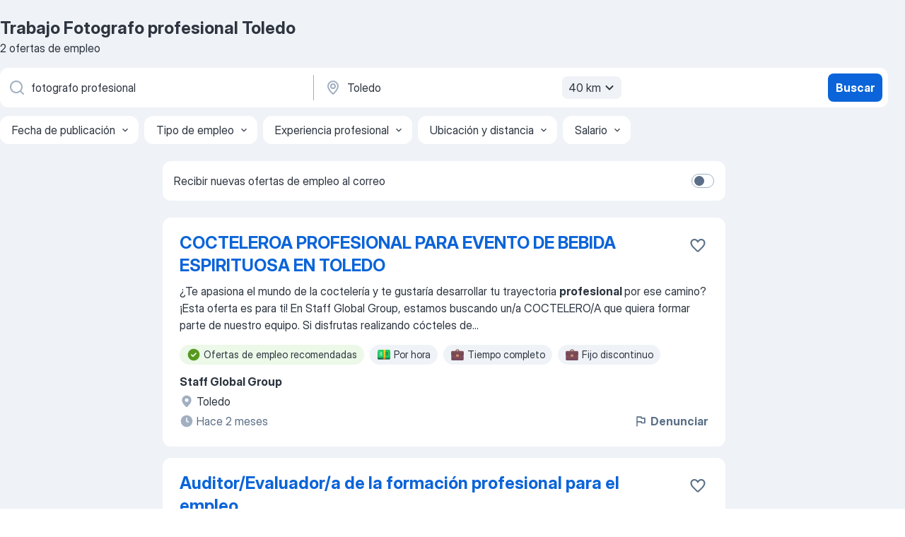

--- FILE ---
content_type: text/html
request_url: https://es.jooble.org/trabajo-fotografo-profesional/Toledo
body_size: 53940
content:
<!DOCTYPE html><html lang="es" xmlns="http://www.w3.org/1999/xhtml"><head><meta charset="utf-8"><link data-chunk="app" rel="stylesheet" href="/assets/app.37da070734baa2c47f81.css"><link data-chunk="SERP" rel="stylesheet" href="/assets/SERP.db3f21fe7a05c45311a0.css"><meta name="viewport" content="width=device-width,initial-scale=1.0,maximum-scale=5" /><meta property="og:site_name" content="Jooble" /><meta property="og:locale" content="es" /><meta property="og:type" content="website" /><meta name="msvalidate.01" content="4E93DB804C5CCCD5B3AFF7486D4B2757" /><meta name="format-detection" content="telephone=no"><link rel="preconnect" href="https://www.googletagmanager.com" /><link rel="preconnect" href="https://www.google-analytics.com" /><link rel="dns-prefetch" href="https://www.google.com" /><link rel="dns-prefetch" href="https://apis.google.com" /><link rel="dns-prefetch" href="https://connect.facebook.net" /><link rel="dns-prefetch" href="https://www.facebook.com" /><link href="https://data-es.jooble.org/assets/fonts/inter-display.css" rel="stylesheet"><link href="https://data-es.jooble.org/assets/fonts/segoe.css" rel="stylesheet"><link rel="apple-touch-icon" href="/assets/images/favicon/ua/apple-touch-icon.png?v=4" /><link rel="apple-touch-icon" sizes="57x57" href="/assets/images/favicon/ua/apple-touch-icon-57x57.png?v=4" /><link rel="apple-touch-icon" sizes="60x60" href="/assets/images/favicon/ua/apple-touch-icon-60x60.png?v=4" /><link rel="apple-touch-icon" sizes="72x72" href="/assets/images/favicon/ua/apple-touch-icon-72x72.png?v=4" /><link rel="apple-touch-icon" sizes="76x76" href="/assets/images/favicon/ua/apple-touch-icon-76x76.png?v=4" /><link rel="apple-touch-icon" sizes="114x114" href="/assets/images/favicon/ua/apple-touch-icon-114x114.png?v=4" /><link rel="apple-touch-icon" sizes="120x120" href="/assets/images/favicon/ua/apple-touch-icon-120x120.png?v=4" /><link rel="apple-touch-icon" sizes="144x144" href="/assets/images/favicon/ua/apple-touch-icon-144x144.png?v=4" /><link rel="apple-touch-icon" sizes="152x152" href="/assets/images/favicon/ua/apple-touch-icon-152x152.png?v=4" /><link rel="apple-touch-icon" sizes="180x180" href="/assets/images/favicon/ua/apple-touch-icon-180x180.png?v=4" /><link rel="icon" type="image/png" sizes="16x16" href="/assets/images/favicon/ua/favicon-16x16.png?v=4"><link rel="icon" type="image/png" sizes="32x32" href="/assets/images/favicon/ua/favicon-32x32.png?v=4"><link rel="icon" type="image/png" sizes="48x48" href="/assets/images/favicon/ua/android-chrome-48x48.png?v=4"><link rel="icon" type="image/png" sizes="96x96" href="/assets/images/favicon/ua/android-chrome-96x96.png?v=4"><link rel="icon" type="image/png" sizes="144x144" href="/assets/images/favicon/ua/android-chrome-144x144.png?v=4"><link rel="icon" type="image/png" sizes="192x192" href="/assets/images/favicon/ua/android-chrome-192x192.png?v=4"><link rel="icon" type="image/png" sizes="194x194" href="/assets/images/favicon/ua/favicon-194x194.png?v=4"><link rel="icon" type="image/png" sizes="256x256" href="/assets/images/favicon/ua/android-chrome-256x256.png?v=4"><link rel="icon" type="image/png" sizes="384x384" href="/assets/images/favicon/ua/android-chrome-384x384.png?v=4"><link rel="icon" type="image/png" sizes="512x512" href="/assets/images/favicon/ua/android-chrome-512x512.png?v=4"><link rel="shortcut icon" type="image/x-icon" href="/assets/images/favicon/ua/favicon-ua.ico?v=4"><link rel="icon" href="/assets/images/favicon/ua/icon.svg?v=4" sizes="any" type="image/svg+xml"><meta name="msapplication-tooltip" content="Jooble"><meta name="msapplication-config" content="/browserconfig.xml"><meta name="msapplication-TileColor" content="#ffffff"><meta name="msapplication-TileImage" content="/assets/images/favicon/ua/mstile-144x144.png?v=4"><meta name="theme-color" content="#ffffff"><meta name="ir-site-verification-token" content="-1337664224"><script type="text/javascript" charset="utf-8">(function(g,o){g[o]=g[o]||function(){(g[o]['q']=g[o]['q']||[]).push(arguments)},g[o]['t']=1*new Date})(window,'_googCsa'); </script><script>!function(){if('PerformanceLongTaskTiming' in window) {var g=window.__tti={e:[]};g.o = new PerformanceObserver(function(l){g.e = g.e.concat(l.getEntries())});g.o.observe({entryTypes:['longtask']})}}();</script><script>!function(){var e,t,n,i,r={passive:!0,capture:!0},a=new Date,o=function(){i=[],t=-1,e=null,f(addEventListener)},c=function(i,r){e||(e=r,t=i,n=new Date,f(removeEventListener),u())},u=function(){if(t>=0&&t<n-a){var r={entryType:"first-input",name:e.type,target:e.target,cancelable:e.cancelable,startTime:e.timeStamp,processingStart:e.timeStamp+t};i.forEach((function(e){e(r)})),i=[]}},s=function(e){if(e.cancelable){var t=(e.timeStamp>1e12?new Date:performance.now())-e.timeStamp;"pointerdown"==e.type?function(e,t){var n=function(){c(e,t),a()},i=function(){a()},a=function(){removeEventListener("pointerup",n,r),removeEventListener("pointercancel",i,r)};addEventListener("pointerup",n,r),addEventListener("pointercancel",i,r)}(t,e):c(t,e)}},f=function(e){["mousedown","keydown","touchstart","pointerdown"].forEach((function(t){return e(t,s,r)}))},p="hidden"===document.visibilityState?0:1/0;addEventListener("visibilitychange",(function e(t){"hidden"===document.visibilityState&&(p=t.timeStamp,removeEventListener("visibilitychange",e,!0))}),!0);o(),self.webVitals={firstInputPolyfill:function(e){i.push(e),u()},resetFirstInputPolyfill:o,get firstHiddenTime(){return p}}}();</script><title data-rh="true">Se necesita urgente: Fotografo profesional en Toledo - Enero 2026 - Últimas Ofertas de Trabajo - Jooble</title><link data-rh="true" rel="canonical" href="https://es.jooble.org/trabajo-fotografo-profesional/Toledo"/><link data-rh="true" hreflang="es-ES" rel="alternate" href="https://es.jooble.org/trabajo-fotografo-profesional/Toledo"/><link data-rh="true" rel="alternate" type="application/rss+xml" title="Jooble Trabajo Rss Feed" href="https://es.jooble.org/feed/rss.xml?ukw=fotografo profesional&amp;rgns=Toledo"/><meta data-rh="true" name="keywords" content="Trabajo Fotografo profesional Toledo, empleo Fotografo profesional Toledo, trabajo, empleo"/><meta data-rh="true" name="description" content="Trabajo: Fotografo profesional en Toledo. • Busca entre 154.000+ nuevas ofertas de empleo • Gratis &amp; Rápido • Mejores empresas en Toledo • Tiempo completo, medio y parcial • Salario competitivo • Trabajo: Fotografo profesional - que fácil encontrar!"/><meta data-rh="true" property="og:image" content="/assets/images/open_graph/og_image.png"/><meta data-rh="true" property="og:url" content="https://es.jooble.org/trabajo-fotografo-profesional/Toledo"/><meta data-rh="true" property="og:title" content="Se necesita urgente: Fotografo profesional en Toledo - Enero 2026 - Últimas Ofertas de Trabajo - Jooble"/><meta data-rh="true" property="og:description" content="Trabajo: Fotografo profesional en Toledo. • Busca entre 154.000+ nuevas ofertas de empleo • Gratis &amp; Rápido • Mejores empresas en Toledo • Tiempo completo, medio y parcial • Salario competitivo • Trabajo: Fotografo profesional - que fácil encontrar!"/><script data-rh="true" type="application/ld+json">{"@context":"https://schema.org","@type":"BreadcrumbList","itemListElement":[[{"@type":"ListItem","position":1,"item":{"@id":"https://es.jooble.org","name":"Trabajo"}},{"@type":"ListItem","position":2,"item":{"@id":"https://es.jooble.org/trabajo/Toledo","name":"Trabajo Toledo"}},{"@type":"ListItem","position":3,"item":{"@id":"https://es.jooble.org/trabajo-fotografo-profesional","name":"Fotografo profesional"}},{"@type":"ListItem","position":4,"item":{"name":"Fotografo profesional Toledo"}}]]}</script><script data-rh="true" type="application/ld+json">{"@context":"https://schema.org","@type":"ItemList","numberOfItems":2,"itemListElement":[[{"@type":"ListItem","position":1,"url":"https://es.jooble.org/jdp/5677690939610724015"},{"@type":"ListItem","position":2,"url":"https://es.jooble.org/jdp/5824687406044404631"}]]}</script></head><body ondragstart="return false"><div id="app"><div class="zR2N9v"><div class="_1G2nM4"><div></div><div id="serpContainer" class="_0CG45k"><div class="+MdXgT"><header class="VavEB9"><div class="qD9dwK"><h1 class="_518B8Z">Trabajo Fotografo profesional Toledo</h1><div company="p" class="cXVOTD">2 ofertas de empleo</div></div><div class=""><form class="CXE+FW" data-test-name="_searchForm"><div class="tXoMlu"><div class="kySr3o EIHqTW"><div class="H-KSNn"><div class="Y6LTZC RKazSn"><div class="_0vIToK"><svg class="BC4g2E abyhUO gexuVd kPZVKg"><use xlink:href="/assets/sprite.1oxueCVBzlo-hocQRlhy.svg#icon-magnifier-usage"></use></svg><input id="input_:R55j8h:" class="_2cXMBT aHpE4r _5sX2B+" placeholder="Puesto" type="text" spellcheck="false" name="keyword" autoComplete="off" autoCapitalize="off" data-test-name="_searchFormKeywordInput" aria-label="Indica qué tipo de trabajo estás buscando" value="fotografo profesional"/></div></div></div></div><div class="kySr3o _9+Weu7"><div class="H-KSNn"><div class="Y6LTZC RKazSn"><div class="_0vIToK"><svg class="BC4g2E abyhUO gexuVd kPZVKg"><use xlink:href="/assets/sprite.1oxueCVBzlo-hocQRlhy.svg#icon-map_marker-usage"></use></svg><input id="tbRegion" class="_2cXMBT aHpE4r _5sX2B+" placeholder="Ciudad" type="text" spellcheck="false" name="region" autoComplete="off" autoCapitalize="off" data-test-name="_searchFormRegionInput" aria-label="Indica la ciudad en la que estás buscando empleo" value="Toledo"/></div><div class="hQwOE1"><div class="-xWR9w" data-test-name="_radiusSelect"><button type="button" class="VMdYVt i6dNg1 oUsVL7 -A9fYs mO9zne">40 km<span class="njVmSf"><svg class="KaSFrq JAzKjj GM7Sgs MQl7R9"><use xlink:href="/assets/sprite.1oxueCVBzlo-hocQRlhy.svg#icon-chevron_down-usage"></use></svg></span></button></div></div></div></div></div></div><button type="submit" class="VMdYVt i6dNg1 oUsVL7 xVPKbj ZuTpxY">Buscar</button></form></div><div class="p7hDF8"><div class="apmZrt" data-test-name="_smartTagsFilter" role="region" aria-label="Filters"><button type="button" class="wYznI5"><span class="_1apRDx">Fecha de publicación</span><svg class="KaSFrq DuJhnH GM7Sgs _398Jb4"><use xlink:href="/assets/sprite.1oxueCVBzlo-hocQRlhy.svg#icon-chevron_down-usage"></use></svg></button><button type="button" class="wYznI5"><span class="_1apRDx">Tipo de empleo</span><svg class="KaSFrq DuJhnH GM7Sgs _398Jb4"><use xlink:href="/assets/sprite.1oxueCVBzlo-hocQRlhy.svg#icon-chevron_down-usage"></use></svg></button><button type="button" class="wYznI5"><span class="_1apRDx">Experiencia profesional</span><svg class="KaSFrq DuJhnH GM7Sgs _398Jb4"><use xlink:href="/assets/sprite.1oxueCVBzlo-hocQRlhy.svg#icon-chevron_down-usage"></use></svg></button><button type="button" class="wYznI5"><span class="_1apRDx">Ubicación y distancia</span><svg class="KaSFrq DuJhnH GM7Sgs _398Jb4"><use xlink:href="/assets/sprite.1oxueCVBzlo-hocQRlhy.svg#icon-chevron_down-usage"></use></svg></button><button type="button" class="wYznI5"><span class="_1apRDx">Salario</span><svg class="KaSFrq DuJhnH GM7Sgs _398Jb4"><use xlink:href="/assets/sprite.1oxueCVBzlo-hocQRlhy.svg#icon-chevron_down-usage"></use></svg></button></div></div></header><div class="y+s7YY"><div class="Amjssv"><main class="toVmC+" role="main"><div class="NeCPdn" id="topBarContainer"><div class="dKIuea"><div class="pfddcp xPgV1+"><div class="Z7rxKJ"><span class="ahUpuK">Recibir nuevas ofertas de empleo al correo</span><div class="rV3P9b H6hBvI RDT4pD seXaaO"><input id="SubscriptionSwitcher" type="checkbox" tabindex="-1" aria-label="SubscriptionSwitcher"/><label for="SubscriptionSwitcher" tabindex="0" role="switch" aria-checked="false" data-focus-target="SubscriptionSwitcher"><span data-switch="pill" data-caption="false"><span data-switch="round"></span></span></label></div></div></div></div></div><div class="bXbgrv" id="serpContent"><div><div class="infinite-scroll-component__outerdiv"><div class="infinite-scroll-component ZbPfXY _serpContentBlock" style="height:auto;overflow:auto;-webkit-overflow-scrolling:touch"><div><ul class="kiBEcn"><li></li><li><div id="5677690939610724015" data-test-name="_jobCard" class="+n4WEb rHG1ci"><div class="_9q4Aij"><h2 class="jA9gFS dUatPc"><a class="_8w9Ce2 tUC4Fj _6i4Nb0 wtCvxI job_card_link" target="_blank" href="https://es.jooble.org/jdp/5677690939610724015">COCTELEROA PROFESIONAL PARA EVENTO DE BEBIDA ESPIRITUOSA EN TOLEDO</a></h2><div class="_5A-eEY"><div class="Bdpujj"><button type="button" class="ZapzXe _9WpygY XEfYdx JFkX+L vMdXr7 RNbuqd" data-test-name="jobFavoritesButton__5677690939610724015" aria-label="Guardar oferta de empleo en favoritas"><span class="H2e2t1 +gVFyQ"><svg class="KaSFrq JAzKjj _0ng4na"><use xlink:href="/assets/sprite.1oxueCVBzlo-hocQRlhy.svg#icon-heart_outline-usage"></use></svg></span></button></div></div></div><div><div class="QZH8mt"><div class="GEyos4"><span>¿Te apasiona el mundo de la coctelería y te gustaría desarrollar tu trayectoria </span><b>profesional </b><span>por ese camino? ¡Esta oferta es para ti!
 En Staff Global Group, estamos buscando un/a COCTELERO/A que quiera formar parte de nuestro equipo. Si disfrutas realizando cócteles de</span>...&nbsp;</div><div class="rvi8+s"><div class="tXxXy-"><div data-name="suggested" data-test-name="_highlightedTag" class="K8ZLnh tag fT460t"><svg class="KaSFrq DuJhnH GeatqJ"><use xlink:href="/assets/sprite.1oxueCVBzlo-hocQRlhy.svg#icon-check_match-usage"></use></svg>Ofertas de empleo recomendadas</div><div data-name="por_hora" data-test-name="_jobTag" class="K8ZLnh tag _7Amkfs"><div class="uE1IG0" style="background-image:url(/assets/images/tagIconsNew/emoji_dollar_banknote.svg)"></div>Por hora</div><div data-name="tiempo_completo" data-test-name="_jobTag" class="K8ZLnh tag _7Amkfs"><div class="uE1IG0" style="background-image:url(/assets/images/tagIconsNew/emoji_briefcase.svg)"></div>Tiempo completo</div><div data-name="contrato_fijo_discontinuo" data-test-name="_jobTag" class="K8ZLnh tag _7Amkfs"><div class="uE1IG0" style="background-image:url(/assets/images/tagIconsNew/emoji_briefcase.svg)"></div>Fijo discontinuo</div><div data-name="con_coche_propio" data-test-name="_jobTag" class="K8ZLnh tag _7Amkfs"><div class="uE1IG0" style="background-image:url(/assets/images/tagIconsNew/emoji_round_pushpin.svg)"></div>Con coche propio</div></div></div></div><div class="L4BhzZ wrapper__new_tags_design bLrJMm"><div class="j+648w"><button type="button" class="ZapzXe _9WpygY JFkX+L vMdXr7 _9ofHq7" data-test-name="_reportJobButtonSerp"><span class="H2e2t1 w87w0E"><svg class="KaSFrq xY3sEm _0ng4na cS9jE1"><use xlink:href="/assets/sprite.1oxueCVBzlo-hocQRlhy.svg#icon-flag-usage"></use></svg></span>Denunciar</button></div><div class="E6E0jY"><div class="pXyhD4 VeoRvG"><div class="heru4z"><p class="z6WlhX" data-test-name="_companyName">Staff Global Group</p></div></div><div class="blapLw gj1vO6 fhg31q nxYYVJ" tabindex="-1"><svg class="BC4g2E c6AqqO gexuVd kE3ssB DlQ0Ty icon_gray_soft mdorqd"><use xlink:href="/assets/sprite.1oxueCVBzlo-hocQRlhy.svg#icon-map_marker_filled-usage"></use></svg><div class="caption NTRJBV">Toledo</div></div><div class="blapLw gj1vO6 fhg31q fGYTou"><svg class="BC4g2E c6AqqO gexuVd kE3ssB DlQ0Ty icon_gray_soft jjtReA"><use xlink:href="/assets/sprite.1oxueCVBzlo-hocQRlhy.svg#icon-clock_filled-usage"></use></svg><div class="caption Vk-5Da">Hace 2 meses</div></div></div></div></div></div></li><li><div id="5824687406044404631" data-test-name="_jobCard" class="+n4WEb rHG1ci"><div class="_9q4Aij"><h2 class="jA9gFS dUatPc"><a class="_8w9Ce2 tUC4Fj _6i4Nb0 wtCvxI job_card_link" target="_blank" href="https://es.jooble.org/jdp/5824687406044404631">Auditor/Evaluador/a de la formación profesional para el empleo</a></h2><div class="_5A-eEY"><div class="Bdpujj"><button type="button" class="ZapzXe _9WpygY XEfYdx JFkX+L vMdXr7 RNbuqd" data-test-name="jobFavoritesButton__5824687406044404631" aria-label="Guardar oferta de empleo en favoritas"><span class="H2e2t1 +gVFyQ"><svg class="KaSFrq JAzKjj _0ng4na"><use xlink:href="/assets/sprite.1oxueCVBzlo-hocQRlhy.svg#icon-heart_outline-usage"></use></svg></span></button></div></div></div><div><div class="QZH8mt"><div class="GEyos4">&nbsp;...<span>de Servicios de BPO, trabaja para m ás de 1.500 empresas y administraciones públicas, contando con el desarrollo de más de 9.000 </span><b>profesionales </b><span>que forman la compañía.
En la actualidad seleccionamos un-a Técnico/a de Evaluación con vocación por la calidad formativa, el detalle</span>...&nbsp;</div><div class="rvi8+s"><div class="tXxXy-"><div data-name="suggested" data-test-name="_highlightedTag" class="K8ZLnh tag fT460t"><svg class="KaSFrq DuJhnH GeatqJ"><use xlink:href="/assets/sprite.1oxueCVBzlo-hocQRlhy.svg#icon-check_match-usage"></use></svg>Ofertas de empleo recomendadas</div><div data-name="empleo_permanente" data-test-name="_jobTag" class="K8ZLnh tag _7Amkfs"><div class="uE1IG0" style="background-image:url(/assets/images/tagIconsNew/emoji_briefcase.svg)"></div>Empleo permanente</div><div data-name="contrato_indefinido" data-test-name="_jobTag" class="K8ZLnh tag _7Amkfs"><div class="uE1IG0" style="background-image:url(/assets/images/tagIconsNew/emoji_briefcase.svg)"></div>Indefinido</div><div data-name="inicio_inmediato" data-test-name="_jobTag" class="K8ZLnh tag _7Amkfs"><div class="uE1IG0" style="background-image:url(/assets/images/tagIconsNew/emoji_round_pushpin.svg)"></div>Inicio inmediato</div><div data-name="turno_de_tarde" data-test-name="_jobTag" class="K8ZLnh tag _7Amkfs"><div class="uE1IG0" style="background-image:url(/assets/images/tagIconsNew/emoji_tear_off_calendar.svg)"></div>Turno de tarde</div></div></div></div><div class="L4BhzZ wrapper__new_tags_design bLrJMm"><div class="j+648w"><button type="button" class="ZapzXe _9WpygY JFkX+L vMdXr7 _9ofHq7" data-test-name="_reportJobButtonSerp"><span class="H2e2t1 w87w0E"><svg class="KaSFrq xY3sEm _0ng4na cS9jE1"><use xlink:href="/assets/sprite.1oxueCVBzlo-hocQRlhy.svg#icon-flag-usage"></use></svg></span>Denunciar</button><img src="/css/images/plogo/15561.gif" class="yUFQEM" aria-hidden="true" alt="dteCompanyLogo"/></div><div class="E6E0jY"><div class="pXyhD4 VeoRvG"><div class="heru4z"><p class="z6WlhX" data-test-name="_companyName">Servinform</p></div></div><div class="blapLw gj1vO6 fhg31q nxYYVJ" tabindex="-1"><svg class="BC4g2E c6AqqO gexuVd kE3ssB DlQ0Ty icon_gray_soft mdorqd"><use xlink:href="/assets/sprite.1oxueCVBzlo-hocQRlhy.svg#icon-map_marker_filled-usage"></use></svg><div class="caption NTRJBV">Toledo</div></div><div class="blapLw gj1vO6 fhg31q fGYTou"><svg class="BC4g2E c6AqqO gexuVd kE3ssB DlQ0Ty icon_gray_soft jjtReA"><use xlink:href="/assets/sprite.1oxueCVBzlo-hocQRlhy.svg#icon-clock_filled-usage"></use></svg><div class="caption Vk-5Da">5 días atrás</div></div></div></div></div></div></li></ul></div></div></div></div><div class="qWa-mP"><ul class="IuEQFz"><li class="weGQ-7"><a href="https://es.jooble.org" class="zrKtGv button_simple button_size_M button_size_M_simple b-nCka f+3hKW "><svg class="BC4g2E c6AqqO GaJkmy Q8nh2j PWglxN"><use xlink:href="/assets/sprite.1oxueCVBzlo-hocQRlhy.svg#icon-chevron_down-usage"></use></svg><span class="ASRh9- caption_simple">Trabajo</span></a></li><li class="weGQ-7"><a href="https://es.jooble.org/trabajo/Toledo" class="zrKtGv button_simple button_size_M button_size_M_simple b-nCka f+3hKW "><svg class="BC4g2E c6AqqO GaJkmy Q8nh2j PWglxN"><use xlink:href="/assets/sprite.1oxueCVBzlo-hocQRlhy.svg#icon-chevron_down-usage"></use></svg><span class="ASRh9- caption_simple">Trabajo Toledo</span></a></li><li class="weGQ-7"><a href="https://es.jooble.org/trabajo-fotografo-profesional" class="zrKtGv button_simple button_size_M button_size_M_simple b-nCka f+3hKW "><svg class="BC4g2E c6AqqO GaJkmy Q8nh2j PWglxN"><use xlink:href="/assets/sprite.1oxueCVBzlo-hocQRlhy.svg#icon-chevron_down-usage"></use></svg><span class="ASRh9- caption_simple">Fotografo profesional</span></a></li><li class="weGQ-7"><a class="zrKtGv button_simple button_size_M button_size_M_simple b-nCka f+3hKW F+Aw68"><span class="ASRh9- caption_simple">Fotografo profesional Toledo</span></a></li></ul><nav class="nb5cgS"><button type="button" class="LiPg6c yfjgmv">Búsquedas frecuentes<!-- --> <svg class="BC4g2E c6AqqO QjROls F6xL61"><use xlink:href="/assets/sprite.1oxueCVBzlo-hocQRlhy.svg#icon-chevron_down-usage"></use></svg></button><div class="sEQtgf yfjgmv"><div class="_3gzL2E"><p class="-fP9eP OfQwt4">Búsquedas similares<!-- --> </p><ul class="e9jkGq"><li class="i4VnEi"><a class="_4JVzOi" href="https://es.jooble.org/trabajo-formacion-profesional/Toledo">formacion profesional Toledo</a></li><li class="i4VnEi"><a class="_4JVzOi" href="https://es.jooble.org/trabajo-maquillaje-profesional/Toledo">maquillaje profesional Toledo</a></li><li class="i4VnEi"><a class="_4JVzOi" href="https://es.jooble.org/trabajo-profesional-carnicer%C3%ADa/Toledo">profesional carnicería Toledo</a></li><li class="i4VnEi"><a class="_4JVzOi" href="https://es.jooble.org/trabajo-fomento-profesional/Toledo">fomento profesional Toledo</a></li><li class="i4VnEi"><a class="_4JVzOi" href="https://es.jooble.org/trabajo-profesional-de-est%C3%A9tica/Toledo">profesional de estética Toledo</a></li><li class="i4VnEi"><a class="_4JVzOi" href="https://es.jooble.org/trabajo-profesional-de-peluqueria/Toledo">profesional de peluqueria Toledo</a></li><li class="i4VnEi"><a class="_4JVzOi" href="https://es.jooble.org/trabajo-profesional-de-banca/Toledo">profesional de banca Toledo</a></li><li class="i4VnEi"><a class="_4JVzOi" href="https://es.jooble.org/trabajo-profesional-recursos-humanos/Toledo">profesional recursos humanos Toledo</a></li><li class="i4VnEi"><a class="_4JVzOi" href="https://es.jooble.org/trabajo-profesionales-medicos/Toledo">profesionales medicos Toledo</a></li><li class="i4VnEi"><a class="_4JVzOi" href="https://es.jooble.org/trabajo-voluntariado-profesional/Toledo">voluntariado profesional Toledo</a></li></ul></div><div class="_3gzL2E"><p class="-fP9eP OfQwt4">Otras búsquedas<!-- --> </p><ul class="e9jkGq"><li class="i4VnEi"><a class="_4JVzOi" href="https://es.jooble.org/salary/fotografo-profesional/Toledo">Fotografo profesional salarios en Toledo</a></li></ul></div><div class="_3gzL2E"><p class="-fP9eP OfQwt4">Encontrar trabajo<!-- --> </p><ul class="e9jkGq"><li class="i4VnEi"><a class="_4JVzOi" href="https://es.jooble.org/queries">Ofertas populares</a></li><li class="i4VnEi"><a class="_4JVzOi" href="https://es.jooble.org/top-regions">Búsqeda de trabajo por ciudades</a></li></ul></div></div></nav></div></div></main></div></div></div></div><footer class="grNLAa hGCJ+h"><div class="_93Na0e"><div class="_648FO1"><svg class="BC4g2E abyhUO gexuVd"><use xlink:href="/assets/sprite.1oxueCVBzlo-hocQRlhy.svg#icon-jooble_text_black_logo-usage"></use></svg></div><div class="tb4LPc"><div class="WBjkaK"><p class="-DEO-m USbicF">Acerca de Jooble</p><ul class="e6WDED"><li class="M77+Ew"><a class="yLMOym" href="https://es.jooble.org/info/about">Sobre Jooble</a></li><li class="M77+Ew"><a class="yLMOym" href="https://help.jooble.org/es/support/home" target="_blank">Centro de ayuda</a></li><li class="M77+Ew"><a class="yLMOym" href="https://es.jooble.org/info/contacts">Contactos</a></li><li class="M77+Ew"><a class="yLMOym" href="https://es.jooble.org/leadership/" target="_blank">Equipo de liderazgo</a></li><li class="M77+Ew"><a class="yLMOym" href="https://es.jooble.org/how-jooble-works/" target="_blank">Cómo funciona Jooble</a></li><li class="M77+Ew"><a class="yLMOym" href="https://es.jooble.org/jobseeker-reviews" target="_blank">Opiniones de candidatos</a></li><li class="M77+Ew"><a class="yLMOym" href="https://jooble.org/hiring" target="_blank">Trabaja con nosotros</a></li></ul></div><div class="WBjkaK"><p class="-DEO-m USbicF">Colaboración</p><ul class="e6WDED"><li class="M77+Ew"><a class="yLMOym" href="https://es.jooble.org/employer/jobposting">Añadir oferta</a></li><li class="M77+Ew"><a class="yLMOym" href="https://es.jooble.org/partner/ppc">Compartir ofertas de empleo</a></li></ul></div><div class="WBjkaK"><p class="-DEO-m USbicF">Adicional</p><ul class="e6WDED"><li class="M77+Ew"><a class="yLMOym" href="https://es.jooble.org/queries">Búsquedas frecuentes</a></li><li class="M77+Ew"><a class="yLMOym" href="https://es.jooble.org">Trabajo en España</a></li><li class="M77+Ew"><a class="yLMOym" href="https://es.jooble.org/info/terms">Condiciones de uso</a></li><li class="M77+Ew"><a class="yLMOym" href="https://es.jooble.org/info/privacy" target="_blank">Política de privacidad</a></li><div class="WBjkaK"></div><li class="M77+Ew"><a class="yLMOym" href="https://es.jooble.org/salary">Buscar salarios</a></li><li class="M77+Ew"><a class="yLMOym" href="https://es.jooble.org/cv-builder">Constructor de CV</a></li><li class="M77+Ew"><a class="yLMOym" href="https://fitly.work/es/">Fitly</a></li></ul></div></div><div class="A7L+wF"><div><button aria-label="facebook" type="button" class="zrKtGv hP5eZr button_size_M _50WIqx WZt+6S _3FqP2- YWoRyP"><svg class="BC4g2E c6AqqO GaJkmy Q8nh2j PWglxN"><use xlink:href="/assets/sprite.1oxueCVBzlo-hocQRlhy.svg#icon-facebook-usage"></use></svg></button></div><div><button aria-label="instagram" type="button" class="zrKtGv hP5eZr button_size_M _50WIqx WZt+6S _3FqP2- YWoRyP"><svg class="BC4g2E c6AqqO GaJkmy Q8nh2j PWglxN"><use xlink:href="/assets/sprite.1oxueCVBzlo-hocQRlhy.svg#icon-instagram-usage"></use></svg></button></div><div><button aria-label="twitter" type="button" class="zrKtGv hP5eZr button_size_M _50WIqx WZt+6S _3FqP2- YWoRyP"><svg class="BC4g2E c6AqqO GaJkmy Q8nh2j PWglxN"><use xlink:href="/assets/sprite.1oxueCVBzlo-hocQRlhy.svg#icon-twitter-usage"></use></svg></button></div><div><button aria-label="linkedin" type="button" class="zrKtGv hP5eZr button_size_M _50WIqx WZt+6S _3FqP2- YWoRyP"><svg class="BC4g2E c6AqqO GaJkmy Q8nh2j PWglxN"><use xlink:href="/assets/sprite.1oxueCVBzlo-hocQRlhy.svg#icon-linkedin-usage"></use></svg></button></div></div><p class="HsRUcq">© <!-- -->2007<!-- -->-<!-- -->2026<!-- --> <a href="/" aria-label="Jooble">Jooble</a></p></div></footer></div><div class="c1KUpa Qgedi+" role="dialog" aria-label="Barra lateral" aria-modal="false"><div class="Ux3epL" style="transform:translateX(105%);max-width:288px"><div class="_5QiviQ"><section class="LUpQWD"><button aria-label="Cerrar menú lateral" type="button" class="_1LCFDZ _8XAyO5 ta-KVW d+1Vjj efjaFr"><svg class="BC4g2E c6AqqO GaJkmy KSrxyK"><use xlink:href="/assets/sprite.1oxueCVBzlo-hocQRlhy.svg#icon-cross-usage"></use></svg></button><div class="tmk-A6"><a class="RPYxWE" data-test-name="_logo" aria-label="ir a la página principal" href="/"><svg class="KaSFrq cRIBcr DccpLx" data-test-name="_logoMobile" aria-hidden="true"><use xlink:href="/assets/sprite.1oxueCVBzlo-hocQRlhy.svg#icon-jooble_text_logo-usage"></use></svg></a><div class="gaAT+b XIShTL PuKu9L"><div class="_60jNvR">Regístrate para acceder a todas las funciones de nuestro servicio</div><button type="button" class="VMdYVt i6dNg1 sGZShr xVPKbj gasMcI" data-test-name="_hamburgerCreateProfile">Registrarse</button><button type="button" class="_1nnOqA F3IBiR _7Ekvuv f1l9v5 gasMcI" data-test-name="_hamburgerLogin">Iniciar sesión</button><button type="button" class="ZapzXe _9WpygY XKnLTx K+TQJ0 gasMcI _43IJm5" data-test-name="_hamburgerForEmployerButton">Para empresas<span class="_67-0p2"><svg class="KaSFrq JAzKjj axho1Y WzZvSm"><use xlink:href="/assets/sprite.1oxueCVBzlo-hocQRlhy.svg#icon-arrow-usage"></use></svg></span></button></div><div class="bGukLa"></div><ul class="z7pNQS"><li><div data-test-name="hamburger_SERP" class="_1LCFDZ _8XAyO5 YFPypm gOcdd7 he4-zr"><span class=""><div class="q4-WVU"><svg class="KaSFrq JAzKjj axho1Y a5T8ra"><use xlink:href="/assets/sprite.1oxueCVBzlo-hocQRlhy.svg#icon-magnifier-usage"></use></svg>Búsqueda de ofertas de trabajo</div></span></div></li><li><div data-test-name="hamburger_FAVORITES" class="_1LCFDZ _8XAyO5 YFPypm gOcdd7 he4-zr"><span class=""><div class="q4-WVU"><svg class="KaSFrq JAzKjj axho1Y a5T8ra"><use xlink:href="/assets/sprite.1oxueCVBzlo-hocQRlhy.svg#icon-heart_outline-usage"></use></svg>Favoritas</div></span></div></li><li><div data-test-name="hamburger_CREATE_CV" class="_1LCFDZ _8XAyO5 YFPypm gOcdd7 he4-zr"><span class=""><div class="q4-WVU"><svg class="KaSFrq JAzKjj axho1Y a5T8ra"><use xlink:href="/assets/sprite.1oxueCVBzlo-hocQRlhy.svg#icon-file-usage"></use></svg>Crear un CV<div class="zabvXg">Nuevo</div></div></span></div></li><li><a data-test-name="hamburger_SALARY_PAGE" href="https://es.jooble.org/salary" class="_1LCFDZ _8XAyO5 YFPypm gOcdd7 he4-zr"><span class=""><div class="q4-WVU"><svg class="KaSFrq JAzKjj axho1Y a5T8ra"><use xlink:href="/assets/sprite.1oxueCVBzlo-hocQRlhy.svg#icon-salary_page-usage"></use></svg>Salario</div></span></a></li><li><div data-test-name="hamburger_SUBSCRIPTIONS" class="_1LCFDZ _8XAyO5 YFPypm gOcdd7 he4-zr"><span class=""><div class="q4-WVU"><svg class="KaSFrq JAzKjj axho1Y a5T8ra"><use xlink:href="/assets/sprite.1oxueCVBzlo-hocQRlhy.svg#icon-mail-usage"></use></svg>Alertas de empleo</div></span></div></li></ul></div></section></div></div><div style="opacity:0" class="ZiBUB0"></div></div><noscript><img height="1" width="1" style="display:none" src="https://www.facebook.com/tr?id=105024613572435&amp;ev=PageView&amp;noscript=1" alt=""/></noscript><div class="_9UR5gG"></div><div class="dcbeFB"></div><div class="HxkP1a"></div></div></div><script charset="UTF-8">window.__INITIAL_STATE__ = {"app":{"country":"ES","declensions":{},"designTestStyles":"","favoritesCounter":0,"isFirebasePushEnabled":false,"isMobileDevice":false,"isOfficeUser":false,"isOneTapDisabled":false,"oneClickFilters":[],"origin":"https:\u002F\u002Fes.jooble.org","totalSubscribersAmount":892946,"workTitles":{"es":"trabajo"},"language":"es","htmlLang":"es","locales":{"es":{"brandedEmployer.companyPhoto":"Fotos de la empresa","crazyPopup.receiveJobAlert":"Aviso sobre la última oferta de empleo","crazyPopup.confirmEmailTitle":"Confirmar el correo electrónico","crazyPopup.confirmEmailDescription":"Haz clic en el enlace que aparece en el correo electrónico que acabamos de enviar a {email}.","cvBuilder.lastName":"Apellidos","cvBuilder.fillExperience":"Completa la experiencia para desbloquear sugerencias de CV","cvBuilder.suggestHint":"\u003Cb\u003E¿Necesitas una pista?\u003C\u002Fb\u003E Comienza con un borrador o agrega tu texto y utiliza las siguientes herramientas para mejorarlo.","cvBuilder.certificatesExpYear":"Año de vencimiento","cvBuilder.summaryTitle":"Resumen","cvBuilder.certificatesNotExp":"No vence","cvBuilder.prompts.rephraseExperience.userContent":"Rewrite this text from first person. Write the result in {language} without additional descriptions. Text should be not more than 300 symbols and without {text}","cvBuilder.prompts.rephraseSummary.systemContent":"You are a recruitment expert and you are fixing the CV","cvBuilder.languageNoRating":"Sin calificación -","cvBuilder.skills":"Habilidades","cvBuilder.certificatesTitle":"Certificados","cvBuilder.prompts.fixSpelling.systemContent":"You are a recruitment specialist in creation a CV","cvBuilder.stepper.experience":"Experiencia","cvBuilder.clearSuggest":"Borrar","cvBuilder.educationSchoolStartYear":"Año de inicio","cvBuilder.replaceSuggest":"Reemplazar","cvBuilder.prompts.generateSkills.userContent":"Based on job titles, previous experience and education write list of 10 2-3 words skills that person should add to his CV. Write results in {language}. Write only list of skills without addition text and punctuation as javascript array in valid json string format. Array example: [\"Skill 1\",\"Skills 2\",\"Skill 3\"] . \n\n{skillsData}","cvBuilder.educationSubtitle":"Recomendamos indicar el título o la cualificación más alta","cvBuilder.prompts.generateExperience.userContent":"For a CV file for an experience block write one short experience description template for {jobTitle}.Write 2-5 sentences as items. Write the result in {language}. Do not write title for this block of text","cvBuilder.addSkill":"Añade otra habilidad","cvBuilder.educationLevel":"Nivel de educación","cvBuilder.experienceStartYear":"Año de inicio","cvBuilder.languageNative":"Nativo","cvBuilder.summarySaveButton":"Guardar y descargar","cvBuilder.prompts.generateSkills.systemContent":"You are a recruitment expert and you are fixing the CV","cvBuilder.present":"Actualmente","cvBuilder.educationSchoolEndYear":"Año de finalización (o fin esperado)","cvBuilder.certificatesExample":"Ejemplo: Permiso de conducir","cvBuilder.pickTemplate":"Elige una plantilla única para destacar entre el resto","cvBuilder.cvNameIdentity":"\"Identity\"","cvBuilder.prompts.rephraseExperience.systemContent":"You are a {jobTitle}","cvBuilder.certificatesIssueYear":"Año de emisión","cvBuilder.contacts":"Contactos","cvBuilder.workExpDesc":"Describe qué hacías, tus tareas diarias y menciona los resultados que ayudaste a lograr.","cvBuilder.personalInfo.subtitle":"Asegúrate de que la empresa que más te interesa pueda ponerse en contacto contigo","cvBuilder.backButton":"Volver","cvBuilder.stillWorking":"Trabajo aquí en la actualidad","cvBuilder.prompts.generateSummary.systemContent":"You are a recruitment expert and you are fixing the CV","cvBuilder.stepper.skills":"Habilidades","cvBuilder.previewTitle":"Vista previa","cvBuilder.firstName":"Nombre","cvBuilder.experienceEndYear":"Año de finalización","cvBuilder.addCertificateBtn":"Añadir otro certificado","cvBuilder.prompts.generateSummary.userContent":"Based on job title, previous experience, education and skills write short summary 300 symbols max that person should add to his CV. Write results in {language}. Write only text with 300 symbols maximum. \\n\\n{summaryData}","cvBuilder.languageLevel":"Nivel","cvBuilder.country":"País","cvBuilder.language":"Idioma del CV: {Language}","cvBuilder.certificatesInput":"Nombre del certificado\u002Fpermiso","cvBuilder.getDraft":"Obtener un borrador","cvBuilder.languageFluent":"Fluido","cvBuilder.fixSpelling":"Corregir la ortografía","cvBuilder.suggestReady":"La sugerencia para su CV está lista","cvBuilder.educationField":"Estudios","cvBuilder.stepper.education":"Formación","cvBuilder.certificatesDescription":"Descripción","cvBuilder.cvNameMastery":"\"Mastery\"","cvBuilder.addProficiency":"Hacerlo más profesional","cvBuilder.jobTitle":"Título profesional","cvBuilder.prompts.generateExperience.systemContent":"You are a recruitment expert and you are fixing the CV","cvBuilder.languageBegginer":"Principiante","cvBuilder.addLanguageBtn":"Añadir idioma","cvBuilder.skillsSubtitle":"Enumera algunas de tus habilidades que puedan interesar a la empresa contratante","cvBuilder.selectedCv":"Seleccionada","cvBuilder.cvTemplateAboutMe":"Sobre mí","cvBuilder.suggestLoading":"Trabajando en ello...","cvBuilder.languageIntermediate":"Intermedio","cvBuilder.changeTemplate":"Cambiar plantilla","cvBuilder.languageInput":"Idioma","cvBuilder.showFullAgreementButton":"Mostrar toda la información","cvBuilder.stepper.about":"Sobre ti","cvBuilder.skillsHint":"Consejos de habilidades para {jobTitles}","cvBuilder.languagesTitle":"Idiomas","cvBuilder.addSuggest":"Agregar al CV","cvBuilder.prompts.fixSpelling.userContent":"Just correct spelling and grammar mistakes in this text and write the result in {language} without additional descriptions. \\n\\n{text}","cvBuilder.prompts.rephraseSummary.userContent":"Rewrite this text from first person. Write the result in {language} without additional descriptions. Text should be not more than 300 symbols and without. \\n\\n{text}","cvBuilder.educationSchool":"Nombre del establecimiento","cvBuilder.retrySuggest":"Reintentar","cvBuilder.agreement":"Al hacer clic en «Guardar y descargar», doy mi consentimiento para la recopilación, procesamiento y uso de mis datos personales, incluido mi CV y datos de contacto, para los siguientes fines: 1. Presentación de mi candidatura a potenciales empresas o agencias de contratación; 2. Ponerse en contacto conmigo para ofrecerme puestos de empleo que me puedan interesar; 3. Transferir mis datos a terceros, como empresas o agencias de colocación, para tener en cuenta mi candidatura para puestos similares.","cvBuilder.skillN":"Habilidad {n}","cvBuilder.languageAdvanced":"Avanzado","cvBuilderPromotion.sidebar.createCvTab":"Crear un CV","cvBuilderPromotion.cvBanner.createProfessionalCvForFree":"Crear un CV profesional gratis en 2 minutos","cvBuilderPromotion.cvBanner.createCvButton":"Crear CV","cvBuilderPromotion.cvBanner.beReadyApplyDesk":"Prepárate para aplicar en 5 minutos. Haz un CV profesional","cvBuilderPromotion.cvBanner.createCvIn5MinDesk":"Haz un CV profesional gratis en 5 minutos","cvBuilderPromotion.labelNew":"Nuevo","cvBuilderPromotion.cvBanner.createCvForFree":"CV gratis en 2 minutos","employerAccount.jdp.StatPhoneViews":"Visualizaciones del número de teléfono: {count}","employerAccount.jdp.phonesShowContants":"Mostrar contactos","employerAccount.jdp.StatFeedbacks":"Solicitudes: {count}","employerAccount.jdp.StatTitle":"Estadísticas de la oferta","employerAccount.jdp.StatViews":"Visualizaciones: {count}","employerAccount.jdp.StatImpressions":"Vistas: {count}","consent.recommendJobsByCV":"Recomendarme trabajos que se ajusten a mi CV","consent.searchSuggestions":"Sugerencias de búsqueda","consent.cvImprovementTips":"Consejos para mejorar tu CV","consent.showMoreButton":"Mostrar más","consent.cvJobMatches":"Coincidencias de ofertas de empleo basadas en mi CV","consent.addMyCVToDatabase":"Añadir mi CV a la base de datos de Jooble para que las empresas puedan encontrarme y ponerse en contacto conmigo","consent.recommendJobsByCVError":"Marca la casilla para guardar y descargar tu CV","consent.dataProcessingFull":"Al continuar, acepto que se guarden, procesen y utilicen mis datos personales, incluidos el currículum y los datos de contacto, para los siguientes fines:\n\u003Cul\u003E\n\u003Cli\u003EMejorar los algoritmos de búsqueda de Jooble mediante el uso de datos anónimos.\u003C\u002Fli\u003E\n\u003Cli\u003EPresentar mi solicitud a posibles contratantes o agencias de reclutamiento.\u003C\u002Fli\u003E\n\u003Cli\u003EPonerse en contacto conmigo para informarme de oportunidades de trabajo que puedan interesarme.\u003C\u002Fli\u003E\n\u003C\u002Ful\u003E\nTu CV subido se almacenará durante 3 años; puedes eliminarlo en la configuración de tu cuenta.","consent.sendCVImprovementTipsError":"Marca la casilla para guardar y descargar tu CV","consent.letFindMyCV":"Permitir que las empresas encuentren mi CV","consent.sendCVImprovementTips":"Enviarme consejos para mejorar mi CV","hyperForceSubscription.subscriptionTitle":"Suscríbete para solicitarla","hyperForceSubscription.accountForYou":"Crearemos tu cuenta para que puedas gestionar las alertas de empleo. Tus datos se procesarán según nuestra {privacyPolicyLink} y {termsOfServiceLink}.","hyperForceSubscription.totalSerpJobs":"Ver las {jobsAmount} ofertas","hyperForceSubscription.similarJobsSubtitleWithoutLocationHyperForce":"Suscríbete a {query} para desbloquear esta oferta de empleo.","hyperForceSubscription.jdGoAndApply":"Aplicarse a la oferta en la web fuente","hyperForceSubscription.similarJobsSubtitleWithLocationHyperForce":"Suscríbete a la alerta de empleo {query} en {location} para desbloquear esta oferta de empleo.","hyperForceSubscription.applyWithoutSubscription":"Solicítala sin suscribirte","hyperForceSubscription.agreePrivacyPolicy":"Política de privacidad","hyperForceSubscription.similarJobsList":"Ofertas de empleo disponibles","hyperForceSubscription.successfullySubscribed":"¡te has suscrito correctamente!","hyperForceSubscription.emailsAccountConfirmationPrivacyPolicy":"Condiciones de uso","jdpSimilarJobs.placeholder":"example@mail.com","jdpSimilarJobs.subtitleWithLocation":"Según la {query} en {location}","jdpSimilarJobs.invalidEmailError":"El correo electrónico no es correcto","jdpSimilarJobs.showMoreJobs":"Mostrar trabajos similares","jdpSimilarJobs.modalTitle":"¿Quieres recibir más ofertas?","jdpSimilarJobs.modalSubtitle":"Suscríbete y recibe ofertas similares para \u003Cstrong\u003E{vacancy}\u003C\u002Fstrong\u003E. ¡Entérate antes que nadie!","jdpSimilarJobs.title":"Ofertas similares que pueden interesarte","jdpSimilarJobs.subscribeButton":"Suscribirse","jdpSimilarJobs.requiredEmailError":"Introduce el correo electrónico","jdpSimilarJobs.subtitleWithoutLocation":"Según la oferta de {query}","mobileAppHamburger.neverMissJobsInApp":"Nunca te pierdas nuevas ofertas de empleo en la aplicación","onboarding.otherLocation":"Otra ubicación","onboarding.introSkip":"No, omitir personalización","onboarding.searchStyleTitle":"¿Cuántas \u003Cspan\u003Eofertas de empleo\u003C\u002Fspan\u003E te gustaría recibir?","onboarding.extendedSearchExplain":"Más correos electrónicos con una mayor variedad de oportunidades, pero \u003Cb\u003Euna vía más rápida hacia la contratación\u003C\u002Fb\u003E.","onboarding.outroSubtitle":"En breve te enviaremos por correo electrónico tu primera lista de ofertas de empleo que coincidan con tu perfil. Ahora, continúa con la solicitud en el sitio web de la empresa.","onboarding.rolesTitle":"¿Qué \u003Cspan\u003Epuestos\u003C\u002Fspan\u003E te interesan?","onboarding.extendedSearch":"Más recomendaciones","onboarding.anywhereLocation":"En cualquier lugar","onboarding.rolesMore":"Más puestos","onboarding.jobTypesSubtitle":"Selecciona todos los que coincidan con tu objetivo","onboarding.focusedSearch":"Solo las ofertas más relevantes","onboarding.skip":"Omitir personalización","onboarding.introSubtitle":"Responde a unas preguntas y ahórrate hasta un 70 % de tiempo buscando entre ofertas de empleo que no se ajusta a tu perfil","onboarding.rolesSubtitle":"Selecciona todos los que coincidan de la lista recomendada.","onboarding.introContinue":"Sí, personalizar","onboarding.searchStyleSubtitle":"Puedes cambiarlo más tarde en Suscripciones a ofertas de empleo","onboarding.introTitleWithoutName":"¿Quieres ahorrar tiempo y recibir solo las ofertas de empleo que mejor se ajusten a tu perfil?","onboarding.jobTypesTitle":"¿Qué \u003Cspan\u003Etipos de empleo\u003C\u002Fspan\u003E prefieres?","onboarding.introTitleWithNameWithSpan":"{name}, ¿quieres ahorrar tiempo y recibir solo las ofertas de empleo \u003Cspan\u003Eque se ajusten a tu perfil\u003C\u002Fspan\u003E?","onboarding.focusedSearchExplain":"Pocos correos electrónicos con puestos más relevantes, pero \u003Cb\u003Euna búsqueda de empleo más lenta\u003C\u002Fb\u003E.","onboarding.locationTitle":"\u003Cspan\u003E¿Dónde\u003C\u002Fspan\u003E te gustaría trabajar?","onboarding.outroTitleWithName":"{name}, ¡ya está todo listo!","onboarding.progress":"Personalización de empleos","onboarding.outroTitleWithoutName":"¡Listo!","onboarding.introTitleWithoutNameWithSpan":"¿Quieres ahorrar tiempo y recibir solo las ofertas de empleo \u003Cspan\u003Eque se ajusten a tu perfil\u003C\u002Fspan\u003E?","onboarding.introTitleWithName":"{name}, ¿quieres ahorrar tiempo y recibir solo las ofertas de empleo que se ajusten a tu perfil?","onboarding.jobTypesMore":"Más tipos de empleo","preciseLocation.hideMap":"Ocultar mapa","preciseLocation.errorLoadMap":"Se ha producido un error. Sentimos las molestias.\nInténtalo de nuevo más tarde.","preciseLocation.lookAtMap":"Ver en el mapa","reportJob.outdated":"Esta oferta ha caducado o ha sido cerrada por el empleador","reportJob.contactSupportLink":"ponte en contacto con el servicio de soporte","reportJob.otherProblemDetails":"Describe el problema","reportJob.contactSupportText":"No te enviaremos mensajes al respecto. Si necesitas más ayuda,","reportJob.reportThisJob":"Denunciar esta oferta","reportJob.froud":"Parece un fraude o estafa","reportJob.optional":" (opcional)","reportJob.yourFeedbackHelpUs":"Tus comentarios nos ayudan a mantener Jooble confiable y seguro.","reportJob.weReceivedYourReport":"Recibimos tu denuncia","reportJob.submit":"Enviar","reportJob.incorrect":"Tiene información incorrecta","reportJob.otherProblemError":"El comentario es obligatorio para este tipo de denuncia","reportJob.other":"Otro problema","reportJob.offensive":"Es ofensiva o discriminatoria","reportJob.report":"Denunciar","serpHeaderSalary.moreStats":"Más estadísticas","serpHeaderSalary.averageSalaryTmpl":"Salario promedio: \u003Cb\u003E{currency}{salary}\u003C\u002Fb\u003E","geolocation.allowAccessForSearchByYourGeoLocation":"Para ver ofertas de empleo cerca de ti, permite el acceso a tus datos de ubicación en tu navegador","geolocation.allowAccessToYourGeoLocation":"Permite que Jooble reciba tus datos de ubicación","cvBuilder.levelOfEducationPlaceholder":"Elige el nivel","settings.youProfileHasBeenDeleted":"Tu perfil ha sido eliminado","header.profile":"Mi perfil","hamburger.subscriptions":"Alertas de empleo","auth.userWithThisEmailAlreadyExists":"Un usuario con este email ya existe","createYourPassword.greeting":"Hola","applyProcess.weSendSubscribeEmailActivateIt":"Te hemos enviado una carta al correo {email}. Para activar la suscripción, haz clic en el enlace de la carta.","favorites.emptyText":"Guarda las ofertas interesantes para volver a ellas más tarde","jobLabels.premium":"Premium","subscriptions.restoreYourSubscriptionsForReceiveNewVacancies":"Renueva tus suscripciones para recibir nuevas ofertas de empleo por correo electrónico","stopRussiaBannerText":"Apoya a Ucrania durante la invasión rusa","applyProcess.phoneOrEmailPlaceholder":"Teléfono o correo","errorPage.text404":"La página solicitada no está disponible","applyProcess.uploadFileEmptyError":"No hay información en tu archivo","serp.expiredJobTitle":"Oferta no disponible.","header.searchForm.searchCaption":"Buscar","cvBuilder.city":"Ciudad de residencia","searchFilters.experience.1":"Sin experiencia","aiAssistantBannerSubTitle":"Pídele a la IA que encuentre trabajos","salaryStats.chips.hourly":"Por hora","subscriptionModal.title":"Enviarme ofertas de empleo similares","job.new":"Nueva","recommendSubsToast.subsNotInterestedBodyCommon":"No recibirás más recomendaciones de este empleo","header.openApp":"Abrir app","applyProcess.alreadyHaveAccount":"Ya tengo una cuenta en Jooble","searchFilters.date.last24Hours":"Últimas 24 horas","cvBuilder.educationLevel.specialist":"Especialista","common.enterNewEmail":"Ingresa tu email nuevo","tabBar.search":"Buscar","jdpr.confirmButton":"Confirmar selección","applyProcess.subscribeForNewAlerts":"Regístrate a nuestras nuevas ofertas de trabajo","subscriptions.subscribeToReceiveNewVacancies":"Suscríbete para recibir nuevas ofertas de empleo al email","subscriptionWidget.requiredEmailError":"Introduce el correo electrónico","cvBuilder.createdNewCv":"¡Has creado un nuevo CV!","chat":"Chat","feedback.complaint.message.required":"Campo obligatorio","searchFilters.location.title":"Ubicación y distancia","feedback.complaint.success.title":"Tu mensaje ha sido enviado","applyProcess.chooseOneOfYourResumes":"Elige uno de los CV","jdp.vacancyFrom":"Oferta \u003Cb\u003E{current}\u003C\u002Fb\u003E de {total}","cvBuilder.nameOfTheInstitution":"Nombre de la institución de educación","cvBuilder.specialty":"Especialidad","salaryStats.salaryStatsKeywordInputBoxText":"Estoy buscando salarios...","jdp.relatedSearches":"Búsquedas relacionadas","favorites.emptyTitle":"Aún no tienes ofertas guardadas","common.close":"Cerrar","common.loginSMSProviderBroken":"Lo sentimos, el inicio de sesión por teléfono en este momento no está disponible. Por favor, intenta más tarde","favorites.vacanciesHistoryInfo":"Guardamos la historia de tus ofertas de trabajo favoritas durante 6 meses. Ofertas de empleo más antiguas y cerradas serán eliminadas","serp.searchForm.searchCaption":"Buscar","cvBuilder.company":"Empresa","hamburger.companiesList":"Lista de empresas","cvBuilder.sendCvToEmail":"Enviaremos el CV a tu correo electrónico","common.hourly":"Por hora","common.editPhoneNumber":"Editar número de teléfono","searchFilters.apply":"OK","common.pleaseTryAgain":"Había un error. Por favor, inténtelo de nuevo más tarde","serp.minimumSalaryPlaceholder":"Salario mínimo","subscribeByGoogle":"Continuar con Google","serp.searchForm.region":"Ciudad","createYourPassword.form.password.minLength.error":"La contraseña debe contener al menos 5 caracteres","auth.openEmail":"Abrir correo","feedback.complaint.email.placeholder":"example@mail.com","applyProcess.reducedApplyFormComplience":"Al aplicarse, aceptas \u003Ca href={termsUrl} target='_blank' \u003E las condiciones de uso \u003C\u002Fa\u003E y \u003Ca href={policyUrl} target='_blank' \u003E la política de confidencialidad \u003C\u002Fa\u003E.","cvBuilder.responsibilitiesAndAchievements":"Responsabilidades y logros","subscriptions.howOftenDoWeSendSubscriptions":"Con qué frecuencia enviar","applyProcess.fullNameError":"Por favor introduce tu nombre y apellido. Mínimo 2 palabras","searchFilters.location.withinKilometers":"Radio de búsqueda {radius} km","searchFilters.other":"Otro","searchFilters.salary.title":"Salario","jdp.jobTypeInternship":"Prácticas","searchForm.vacancySearch":"Búsqueda de ofertas de trabajo","hamburger.inOtherCountries":"Jooble en otros países","noResultSubscribeArea.subscribeToVacancyForThisRequest":"Suscríbete a la alerta de empleo para recibir al correo nuevas ofertas en cuanto aparezcan en la web.","googleOneTapConfirmationModal.privacyPolicy":"Política de privacidad","common.backward":"volver atrás","applyProcess.consentTextWithPrivacy":"Estás enviando tu CV y formulario de solicitud a {companyName}. Los empleadores potenciales o intermediarios de reclutamiento podrán contactarte directamente utilizando la información de contacto proporcionada en tu CV y formulario de solicitud. Por favor, revisa la \u003Ca href={privacyPolicyUrl} target='_blank' rel='noopener noreferrer'\u003E\u003Cb\u003Epolítica de privacidad\u003C\u002Fb\u003E\u003C\u002Fa\u003E de {companyName}.","subscribeModalSerp.leaveYourEmail":"Déjanos tu correo electrónico para recibir ofertas similares","jobPosting.youCanUnsubscribeAnyTime":"Puedes darte de baja en cualquier momento.","jdp.saveVacancy":"Guardar empleo","myAccChange":"Editar","cvBuilder.chooseYearOfIssue":"Elegir año de graduación","common.codeFromMessage":"Código del mensaje","common.yearly":"Anual","serp.filters":"Filtros","common.daily":"Diario","tabBar.profile":"Mi perfil","applies.title":"Mis respuestas","jdp.seeContacts":"ver contactos","noResult.recommendationTip#6":"Prueba buscar la oferta {query} sin utilizar filtros de búsqueda (sin filtros encontradas cerca de {count} ofertas).","applyProcess.cvUploadFile":"Subir CV.","createYourPassword.form.submit":"Guardar los cambios","subscribeWithRegionModal.unfortunatelyJoobleDidNotFindSuchACity":"Lo sentimos, Jooble no puede encontrar la ciudad seleccionada, por favor, inténtalo de nuevo.","common.yesItsCorrect":"Si, mostrar más","jdp.toNextVacancy":"Ir a la siguiente oferta de empleo","crazyPopup.spamHint":"Si no has recibido el mensaje, verifica la carpeta de spam o correo no deseado. Agrega el email de Jooble a tu lista de contactos para evitar problemas en el futuro.","userMenu.emailIsNotVerified":"Email no confirmado","formGenerator.fileSizeError":"Selecciona el archivo con tamaño hasta {count} мб","applyProcess.tip#1":"Continua respondiendo a otras ofertas. Las empresas suelen responder dentro de una semana.","serp.subscriptionModal":"Pantalla de suscripción al boletín","cvBuilder.describeWhatYourDailyDid":"Describe tus tareas diarias. Esta es una sección importante para los empleadores.","applyProcess.createResumeWithBuilder":"Crea tu CV en 5 minutos","formGenerator.attachMoreFiles":"Adjuntar más archivos","settings.canUseItToEnterViaEmail":"Puedes utilizar  tu contraseña para iniciar sesión en la página web por correo electrónico","jdpr.jobInsightsTitle":"Actualizaciones útiles","noResult.recommendationForSearch":"Recomendaciones para hacer la búsqueda:","auth.haveAccount":"¿Ya tienes una cuenta en Jooble?","jdpr.jobInsightsDesc":"Estadísticas de salario poco comunes, consejos profesionales, encuestas y novedades de Jooble","jobPosting.didntFindASuitableVacancy":"¿No has encontrado la oferta necesaria?","subscriptionConfirmModal.descriptionWithoutEmailProvider":"Haz clic en el enlace que acabamos de enviarte a tu correo electrónico {email}","searchFilters.filters":"Filtros","jdp.jobTypeForUkrainians":"Also for Ukrainians","companySerp.searchForm.youRecentlySearched":"Búsquedas anteriores","applyProcess.or":"ó","jdp.nonLocalUserENText":"This position requires local presence. Please view similar jobs below.","hamburger.favorites":"Favorito","hamburger.confirmEmailForNewVacancies":"Confirma tu correo y podremos enviarte nuevas ofertas y las respuestas de aplicaciones.","applyProcess.emptyFieldError":"Completa el campo","serp.subscription.receiveNewJobsViaEmail":"Recibir nuevas ofertas de empleo al correo","subscriptions.stoppedAllSubscriptions":"Suscripciones suspendidas","cvBuilder.emptyFullnameError":"Por favor ingresa tu nombre y apellido","common.monthsForm":"de enero;de febrero;de marzo;de abril;de mayo;de junio;de julio;de agosto;de septiembre;de octubre;de noviembre;de diciembre","applyProcess.no":"No","applyProcess.thisFieldIsRequired":"Este campo es obligatorio","subscriptions.restore":"restablecer","searchFilters.location.kilometers":"{radius} km","applyProcess.requiredEmailError":"Introduce el correo electrónico","applyProcess.tip#2":"¡Genial! Cuantas más respuestas, más oportunidades. Continua la búsqueda de ofertas correspondientes.","common.chooseOneOfTheOptions":"Seleccione una de las opciones","jdp.pdfTitle":"Más información acerca de esta oferta se puede ver en el formato PDF ","auth.createAccount":"Crear  una cuenta","applies.footer":"Guardamos tus respuestas durante 6 meses. Las respuestas anteriores se eliminarán","jdp.toPrevVacancy":"Ir a la oferta de empleo anterior","auth.codeFromMessages":"Código del mensaje","crazyPopup.emailPlaceholder":"Tu correo","common.weekly":"Semanal","cvBuilder.specifyYourWorkExperience":"Indica tu experiencia laboral","common.subscribeToSimilarVacanciesModalAriaLabel":"Suscríbete para recibir anuncios de empleo similares","searchFilters.date.title":"Fecha de publicación","applyProcess.invalidEmailError":"E-mail o contraseña incorrectos","jdp.call":"Llamar","settings.telephone":"Teléfono","language.es":"Español","auth.createProfileByPhone":"Crear una cuenta con teléfono","cvBuilder.personalInfo":"Datos personales","subscriptions.youHelpUsBecomeBetter":"Nos ayudas a mejor nuestro servicio","searchFilters.salary.any":"Todos","contacts.seo.title":"Contactos","noResultSubscribeArea.youCanUnsubscribeAtAnyTime":"Puedes darte de baja en cualquier momento.","alertView.showAllVacancies":"revisar todas las vacantes","uspFoundWithJooble":"He encontrado trabajo con Jooble","applyProcess.phonePlaceholder":"Teléfono","jdp.brandedBannerFrom":"de","formGenerator.required":"Completa el campo, es importante para el empleador","common.done":"Guardar","applyProcess.companiesCanSeeContacts":"Acepto enviar mi CV a los socios verificados de Jooble para recibir ofertas de trabajo de otros empleadores.","crazyPopup.confirmYourSubscribe":"Confirma la suscripción","salaryStats.showAllVacancies":"Mostrar ofertas","serp.loadMore":"Mostrar más","favorites.vacancyWasDeleted":"Oferta eliminada de favoritas","noResultSubscribeArea.subscribe":"Suscribirse","feedback.complaint.button":"Enviar","common.save":"Guardar","feedback.complaint.success.caption":"Tu mensaje fue enviado con éxito. Gracias por ayudarnos a mejorar Jooble. ","settings.createPassword":"Crear la contraseña","jdp.jdpSaveToFavorites":"Guardar en favoritas","applyProcess.customApplyConsentGoldenBees":"By applying, you agree that your application will be forwarded to the Golden Bees company which transfers it to the recruiter. Please see the \u003Ca href={customApplyConsentUrl} target='_blank' rel='noopener noreferrer'\u003E\u003Cb\u003EGolden Bees Terms of Service\u003C\u002Fb\u003E\u003C\u002Fa\u003E. After receiving the application the recruiter (or the company that posted the job advertisement) may contact you directly using the contacts specified in the application","common.hidePassword":"Ocultar contraseña","hamburger.closeSideMenu":"Cerrar menú lateral","crazyPopup.invalidEmailError":"El correo electrónico no es correcto","auth.greeting":"¡Bienvenido a Jooble!","footer.fitly":"Fitly","settings.profileAndSubscriptionsWillBe":"Tu perfil y suscripciones","auth.loginByPhone":"Iniciar sesión con teléfono","subscriptions.receiveOnceAWeek":"Recibir una vez a la semana","jdp.employerPrefersCallsFromCandidates":"El empleador prefiere que le llamen por teléfono","home.region":"Ciudad","home.moreQueries":"más resultados","home.yourNewJobVacanciesThroughoutYourCountry":"\u003Cspan\u003ETu nuevo trabajo,\u003C\u002Fspan\u003E ofertas de empleo en toda {country}","feedback.complaint.email.label":"Tu e-mail","personalJobPosting.invalidEmailError":"El correo electrónico no es correcto","jdp.sendCv":"Enviar CV","searchFilters.location.2":"Trabajo remoto","auth.forgotPassword":"¿Has olvidado la contraseña?","searchFilters.applyFilter":"Aplicar","seoRegionTexts.hubHide":"ocultar","applyProcess.deleteCv":"Eliminar CV","auth.registration":"Crear cuenta","subscribeWithRegionModal.save":"Guardar","header.goHome":"ir a la página principal","common.requiredPhoneError":"Indica el número de teléfono","subscriptions.sendFeedback":"Enviar","applyProcess.notNecessary":"No es obligatorio","auth.entranceByPhone":"Entrar por teléfono","hamburger.country":"País","noResult.allOverCountry":"todo el país","subscriptions.stopAllSubscriptions":"Parar todas las suscripciones","awaySubscribe.likeTheVacancy":" ¿Te interesa una oferta de empleo?","hamburger.aiAssistant":"Asistente de empleo con IA","favorites.goToSearch":"Ir a la búsqueda","subscriptions.weCanSendNewJobsLessOften":"¡Podemos enviarte nuevas ofertas de empleo con menos frecuencia para que no te pierdas la mejor oferta!","subscribeWithRegionModal.cityFieldLabel":"Por ejemplo: {city}","userMenu.help":"Ayuda","cvBuilder.graduationYear":"Año de graduación","formStatuses.vacancyClosed":"Oferta de empleo cerrada","jdpr.consentsBlockTitle":"¿Qué notificaciones de correo electrónico te gustaría recibir?","voiceInput.voiceInput":"Activar el dictado","jdp.jobTypePartTime":"Parcial","cvBuilder.notIndicated":"No está indicado","salaryStats.salaryStatsKeywordErrorMessage":"Por favor ingresa un título de trabajo válido","subscribeModalSerp.continueApply":"Continuar","cvBuilder.phone":"Número de teléfono","subscribeModalSerp.seeJobOnCompanySite":"Ver la oferta en la web de la empresa","applyProcess.vacancyTitleAndCompanyName":"Oferta de empleo {title} en la empresa {companyName}","tabBar.salary":"Salario","dynamicPage.recommendedVacancies":"Ofertas recomendadas para ti","cvBuilder.position":"Posición","salaryStats.chips.weekly":"Semanal","jdpr.selectAndContinueButton":"Seleccionar todo y continuar","tabBar.chats":"Chats","crazyPopup.announcement":"Más de {amount} usuarios ya han activado las alertas de Jooble para buscar empleo","applyProcess.attachResume":"Adjuntar CV","applyProcess.send":"Enviar","subscriptionWidget.placeholder":"example@mail.com","auth.fromEasyApply.title":"¿Qué correo electrónico puede usar un empleador para contactarte?","auth.noAccount":"¿No tiene cuenta en Jooble?","cvBuilder.invalidEmailError":"El email inválido","searchFilters.location.withinMiles":"Radio de búsqueda {radius} km","auth.createPassword":"Crea contraseña para seguir los resultados de las aplicaciones","regionInputAriaLabel":"Introduct la ciudad, el código postal o la región para la búsqueda de trabajo","header.searchForm.keyword":"Puesto","jdpr.recommendationTitle":"Recomendaciones de empleo","noResult.recommendationTip#5":"Prueba buscar la oferta {keyword} en {allOverCountry} (encontradas cerca de {count} ofertas).","cvBuilder.anotherPlaceOfEducation":"Educación adicional","jdp.save":"Guardar","serp.infoBlock.button":"Ver todas ofertas de empleo","subscriptionModal.emailPlaceholder":"example@mail.com","favorites.jobsAmount":"{count, plural, one {# vacante guarada} few {# vacantes guardadas} many {# vacantes guardadas} other {# vacantes guardadas}}","crazyPopup.forThisClickOnTheLinkInTheLetter":"Haz clic en el enlace que acabamos de enviarte a tu correo electrónico {email}","cvBuilder.educationLevel.average":"Secundaria","cvBuilder.educationalInstitution":"Institución educativa","jdp.tailorYourResume":"Personaliza tu CV","cvBuilder.email":"Email","stopRussiaText":"\u003Ch1\u003E\u003Cspan\u003EPutin - Hitler del siglo XXI\u003C\u002Fspan\u003E\u003C\u002Fh1\u003E\r\n    \u003Cp\u003E\u003C\u002Fp\u003E\r\n    \u003Cp\u003E\r\n    Cuando Alemania anexionó Austria por la fuerza en marzo de 1938, muchas naciones esperaban que este fuera el final. Pero luego fue la República Checa, la región de Klaipeda, e incluso después del ataque a Polonia, los políticos europeos buscaban una solución diplomática. Todo el mundo sabe cómo  terminó.    \u003C\u002Fp\u003E\r\n    \u003Cp\u003E\r\n    Hoy, en el  centro de Europa, se repiten los hechos de la Segunda Guerra Mundial, de los que se avergüenza toda la humanidad. Rusia atacó a Ucrania a las 5 de la mañana, los residentes de todo el país se despertaron con bombardeos a objetivos militares y civiles. El sonido de las sirenas militares y refugio en los refugios antiaéreos más cercanos. Es increíble, pero está sucediendo ahora mismo, en un país europeo, casi 100 años después de la Segunda Guerra Mundial.\r\n    \u003C\u002Fp\u003E\r\n    \u003Cp\u003E\r\n    Si no detenemos a Rusia, mañana podrían bombardear tu casa. Los dictadores no se detendrán ante nada en su búsqueda del poder. Salgan a las calles de sus ciudades y exijan acciones drásticas a sus políticos. No necesitamos tu simpatía, necesitamos tu ayuda para salir de la guerra, mañana podria llegar a tu casa.\r\n    \u003C\u002Fp\u003E\r\n    \u003Cp\u003E\r\n    Putin - Hitler del siglo XXI\r\n    \u003C\u002Fp\u003E\r\n    Media:\r\n\t\u003Cbr\u003E\r\n\t\u003Cul\u003E\r\n\t\u003Cli\u003E\r\n    \u003Ca href=\"https:\u002F\u002Fwww.bbc.com\u002Fnews\u002Fworld-europe-60509493\"\u003EBBC Ukraine editor: There is no safe place any more\u003C\u002Fa\u003E\r\n\t\u003C\u002Fli\u003E\r\n\t\u003Cli\u003E\r\n    \u003Ca href=\"https:\u002F\u002Ft.me\u002FUkraineNowSpanish\"\u003EUkraine NOW\u003C\u002Fa\u003E - La principal fuente verificada de información oficial sobre las noticias actuales en Ucrania.\r\n\t\u003C\u002Fli\u003E\r\n\t\u003C\u002Ful\u003E\r\n    \r\n    ","settings.enterYourPhone":"Intraduce tu teléfono","cvBuilder.companyName":"Nombre de la empresa","applyProcess.createPasswordToApplyProgress":"Crea contraseña para seguir los resultados de las aplicaciones","applies.emptyTitle":"Aún no tienes respuestas","cvBuilder.enterYourDetails":"Ingresa tus datos","applyProcess.validFileFormat":"Formato de archivo","uspFoundWithoutJooble":"He encontrado trabajo de otra forma","applyProcess.sendMyResumeToCompany":"Al solicitar alta, estás aceptando que tu currículum será enviado a la empresa \"{companyName}\".","auth.or":"o","tabBar.favorites":"Favoritas","applyProcess.orOneOfOptions":"o una de las opciones","auth.passwordRecovery":"Jooble: recuperar la contraseña","googleSubscriptionConfirmModal.description":"Te has suscrito a un boletín personal y recibirás las últimas ofertas de empleo  por correo electrónico. La información de inicio de sesión se encuentra en el correo electrónico de confirmación.","recommendSubsToast.subsCanceledTitle":"Correos electrónicos de recomendaciones de empleo cancelados","auth.reSendCode":"Reenviar SMS","applyProcess.weSentYourContacts":"Hemos enviado tus contactos a la oferta de empleo.","subscribeModalSerp.timesFaster":"{count} veces más rápido","subscriptionConfirmModal.title":"Tu suscripción ha sido creada. ¿Activarla?","subscriptions.updateLettersBody":"Estadísticas de salario, consejos profesionales, encuestas y novedades de Jooble","recommendSubsToast.subsAddedBody":"Recibirás \u003Cb\u003Eofertas de {keyword} en {region}\u003C\u002Fb\u003E como parte de tus suscripciones","subscriptions.jobRecommendedBody":"Sugerimos ofertas de empleo basándonos en tu historial de búsquedas e interacciones en el sitio","searchFilters.jobType.4":"Prácticas","hamburger.helpCenter":"Centro de ayuda","common.monthly":"Mensual","common.removeSubscription":"Borrar suscripción","seoRegionTexts.hubShowFull":"Mostrar más","auth.incorrectPasswordError":"Contraseña inválida","crazyPopup.confirmEmail":"Confirmar el correo electrónico","formGenerator.fieldLimitError":"Tu respuesta no debe contener más de {count} caracteres.","googleOneTapConfirmationModal.termsOfServiceAndPrivacyPolicy":"Al crear una suscripción al boletín de ofertas de empleo, aceptas los {termsOfServiceLink} y {privacyPolicyLink}. Puedes cambiar la configuración de tu consentimiento en cualquier momento cancelando la suscripción","applyProcess.threeReasonsToCreateResume":"Tres razones para crear un currículum","feedback.complaint.message.invalid":"El correo electrónico no es correcto","crazyPopup.getInTouchToKnowAboutNewVacancies":"¡Te aseguramos que encontrarás trabajo!","cvBuilder.educationRecommendation":"Recomendamos indicar tu educación. Esto aumenta las posibilidades de encontrar un trabajo adecuado.","subscriptions.invalidRegionError":"Lo sentimos, Jooble no puede encontrar la ciudad seleccionada, por favor, inténtalo de nuevo.","applyProcess.saveCv":"Guardar y descargar","common.toMain":"Pasar al inicio","subscribeModalSerp.devider":"o","alertView.searchForm.region":"Ciudad","hamburger.myCvs":"Mis CVs","crazyPopup.yesImLooking":"Sí","jdpr.accountDeclaration":"Crearemos una cuenta con esta dirección de correo electrónico para almacenar toda tu información en un lugar. Podrás gestionar tus suscripciones de correo electrónico, crear y editar tu currículum, revisar tu historial de solicitudes y contactar con empleadores. Tus datos se procesarán según nuestra \u003Ca href={policyUrl} target='_blank'\u003EPolítica de privacidad\u003C\u002Fa\u003E y \u003Ca href={termsUrl} target='_blank' \u003ETérminos del servicio\u003C\u002Fa\u003E.","auth.save":"Guardar los cambios","auth.mailVerificationError":"No hemos podido activar tu suscripción. Comprueba que esté todo bien escrito o pruébalo con otro correo electrónico.","companyThumbnailTitle":"{companyName} - foto de empresa n.°{thumbnailCounter}, Jooble","subscribeModalSerp.skipForNow":"Omitir por ahora","googleOneTapConfirmationModal.termsOfService":"Condiciones de uso","applyProcess.forApplyWithYourResumeLogInToYourAccount":"Para aplicarte a la oferta \u003Cstrong\u003E«{keyword}»\u003C\u002Fstrong\u003E tienes que entrar en tu cuenta personal","smOnceDay":"una vez al día","common.menu":"Menú","home.findJobThatSuitsYourSkills":"Encuentra el puesto ideal para ti.","jdp.swipeVacaincies":"Desliza entre ofertas","jdp.company.employerHiresOnJooble":"Han contratado con Jooble","subscriptions.subscriptionEdit":"Editar suscripción","jobPosting.invalidEmailError":"E-mail o contraseña incorrectos","error.serverError":"Lo sentimos, se ha  producido un error. Inténtalo de nuevo en unos minutos.","auth.followLinkInLetter":"Sigue el enlace en emailме","serp.searchForm.clear":"Limpiar","auth.enter":"Iniciar sesión","applyProcess.consentTextWithPrivacyAndTerm":"Estás enviando tu CV y formulario de solicitud a {companyName}. Los empleadores potenciales o intermediarios de reclutamiento podrán contactarte directamente utilizando la información de contacto proporcionada en tu CV y formulario de solicitud. Por favor, revisa los \u003Ca href={termsOfUseUrl} target='_blank' rel='noopener noreferrer'\u003E\u003Cb\u003Econdiciones de uso\u003C\u002Fb\u003E\u003C\u002Fa\u003E y la \u003Ca href={privacyPolicyUrl} target='_blank' rel='noopener noreferrer'\u003E\u003Cb\u003Epolítica de privacidad\u003C\u002Fb\u003E\u003C\u002Fa\u003E de {companyName}.","subscribeModalSerp.getSimilarJobs":"Consigue ofertas de empleo similares para \u003Cb\u003E{keyword}\u003C\u002Fb\u003E en \u003Cb\u003E{location}\u003C\u002Fb\u003E y envía tu solicitud antes que los demás","subscribeWithRegionModal.pleaseFillInCityFieldForMailing":"Por favor, rellena el campo \"Ciudad\" para que Jooble pueda enviarte las ofertas adecuadas","feedback.complaint.message.label":"Tu mensaje","footer.popularSearches":"Búsquedas frecuentes","header.support":"Apoyar","applies.emptyDescription":"Aquí estarán todas las ofertas de empleo para las que has enviado tu CV.","cvBuilder.invalidPhoneError":"Error del teléfono","subscriptions.doYouWantStopAllSubscriptions":"¿Quieres parar todas las suscripciones?","common.yesterday":"Ayer","favorites.savedToFavorites":"Oferta guardada en favoritas","jdpr.recommendationDesc":"Sugerimos ofertas de empleo basándonos en tu historial de búsquedas e interacciones en el sitio","subscribeWithGoogle":"Suscribirse con Google","jdp.nonLocalUserText":"Este puesto requiere presencia local. Mira ofertas similares abajo.","applyProcess.sended":"¡Se ha enviado!","jdp.jobTypeDefault":"Todas","jdp.recommendationsList.similarVacancies":"Ofertas de empleo similares que pueden interesarte","common.showMore":"Mostrar más","auth.subscribe":"Suscríbete a las nuevas ofertas de empleo","jdp.sendContacts":"Enviar contactos","subscribeModalSerp.continueWithGoogle":"Continuar con Google","userMenu.logout":"Salir","cvBuilder.phonePlaceholder":"+34 123 45 67","jobPosting.ok":"OK","subscribeModalSerp.getAccessToTheFullJob":"Accede a la oferta completa y a otros puestos similares","alertView.searchForm.youRecentlySearched":"Búsquedas anteriores","alertView.searchForm.clear":"Limpiar","searchFilters.salary.higherThan":"Más de {amount} {currency}","stopRussiaBannerButton":"Haz una donación","formGenerator.dateMinError":"Ingresa la fecha después de {date}","serp.filtersSalaryFrom":"de","subscriptions.howOftenDoYouWantReceiveNewVacancies":"¿Con qué frecuencia te gustaría recibir nuevas  ofertas de empleo?","crazyPopup.emailPlaceholder.st542":"Por favor, introduce tu correo electrónico","home.popularJobsCategories":"Categorías de empleo populares {countryNameInD}","common.acceptationAction":"Acepto","applyProcess.emailPlaceholder":"Correo electrónico","awaySubscribeyourEmail.subscribeOnSimilarVacancies":"Crea una alerta de empleo","personalJobPosting.requiredEmailError":"Introduce el correo electrónico","navigation.authTitle":"Regístrate para acceder a todas las funciones de nuestro servicio","applyProcess.description":"Oferta de empleo {title} en la empresa {companyName}","alertView.searchForm.keyword":"Puesto","jdp.backToJobList":"Volver a la lista de ofertas","aiAssistantBannerTitle":"Olvídate de deslizar y deslizar","jdpr.createAccountText":"Crearemos tu cuenta para que puedas gestionar tus alertas de empleo. Tus datos se procesarán según nuestra \u003Ca href={policyUrl} target='_blank'\u003E Política de privacidad\u003C\u002Fa\u003E y \u003Ca href={termsUrl} target='_blank' \u003E Condiciones de uso\u003C\u002Fa\u003E.","userMenu.mySubscriptions":"Mis suscripciones","cvBuilder.educationLevel.incompleteHigher":"Educación superior incompleta","companySerp.searchForm.searchCaption":"Buscar","applyProcess.further":"Avanzar","header.neverMissNewJobs":"Nunca te pierdas nuevas ofertas de empleo con la aplicación móvil Jooble","voiceInput.supplement":"Añadir","jdp.viewJobInPDF":"Inscribirse a la oferta","smOnceThreeDay":"una vez cada 3 días","feedback.complaint.caption":"Si consideras que la oferta ya no está vigente, por favor, pon en contacto con nosotros","serp.subscriptionToast":"Suscripción activada","cvBuilder.skillsAndAbilities":"Habilidades","auth.sendLetter":"Enviar la carta","subscriptionWidget.description":"Suscríbete al boletín y recibe las mejores ofertas de más de {amount} sitios especializados","auth.entrance":"Acceder","fakeJdp.moveToSite":"Ir a {source}","personalJobPosting.subscribe":"Suscribirse","feedback.complaint.header":"Envía un mensaje al soporte","auth.greetingName":"Bienvenido, {name}","subscriptionModal.regionPlaceholder":"Localidad","navigation.socialTitle":"Síguenos en las redes sociales","auth.continue":"Continuar","applies.amount":"{count, plural, one {# respuesta} few {# respuestas} many {#respuestas} other {# respuestas}}","subscriptions.jobRecommendationBody":"Correos adicionales con las ofertas más populares para profesionales como tú","fakeJdp.moveTo":"Ir al sitio web","common.moreDetailsAction":"Ver más detalles","subscribeWithRegionModal.subscribeToVacancy":"Suscríbete a la oferta de \u003Cspan\u003E\"{vacancy}\"\u003C\u002Fspan\u003E","companySerp.searchForm.keyword":"empresa","fakeJdp.showMore":"Mostrar más","subscriptions.cityName":"Nombre de la ciudad","noResult.recommendationTip#2":"Intenta utilizar una consulta diferente.","auth.createPasswordTitle":"Crea una contraseña","settings.willBeSentToNewEmail":"Las suscripciones se enviarán al email nuevo","common.thisFieldIsRequired":"Este campo es obligatorio","applyProcess.subscribe":"Suscribirse","auth.minimumPasswordSymbols":"Mínimo 5 símbolos","jdp.moveTo":"Ir al sitio web","auth.createProfile":"Crear una cuenta","applyProcess.lengthPasswordError":"La contraseña debe contener al menos 5 caracteres","applies.goToTheSearch":"Ir a la búsqueda","crazyPopup.youCanUnsubscribeAtAnyTime":"Puedes darte de baja en cualquier momento","jobPosting.itsFree":"¡Es gratis!","errorPage.serverError":"Lo sentimos, se ha  producido un error. Inténtalo de nuevo en unos minutos.","searchFilters.jobType.0":"Todas","salaryStats.chips.monthly":"Mensual","settings.employersWillNotSeeYourNewPhone":"Los empleadores a los que ya has respondido, \u003Cb\u003Eno verán\u003C\u002Fb\u003E tu nuevo número de teléfono","applyProcess.subscribeForAlerts":"Suscribirse para recibir las alertas de empleo","subscriptions.thxForYourReview":"Gracias por tus comentarios","header.searchFormLabel.region":"Indica la ciudad en la que estás buscando empleo","subscriptions.youDontHaveAnySubscriptions":"Aún no tienes suscripciones","subscriptionWidget.submit":"Recibir ofertas","noResult.recommendationTip#4":"Asegúrate de que la ciudad está escrita sin errores. ","hamburger.createProfile":"Crear una cuenta","recommendSubsToast.subsNotInterestedBody":"No recibirás más recomendaciones de empleo de \u003Cb\u003E{keyword} en {region}\u003C\u002Fb\u003E","job.toBeOneOfTheFirstToRespond":"Sé uno de los primeros en responder","googleSubscriptionConfirmModal.continue":"Continuar","auth.forgotYourPassword":"¿Has olvidado tu contraseña?","yourEmail":"Correo electrónico:","errorPage.EasyApplyWentWrong.BackToJobOffers":"Volver a ofertas de empleo","serp.jobAlerts":"Alertas de empleo","common.phoneValidationError":"El número de teléfono se ha introducido de forma incorrecta","searchForm.cleanSearch":"limpiar","applyProcess.shortServerErrorMessage":"Lo sentimos, se ha  producido un error.","subscriptions.confirmEmailToGetNewVacancies":"Confirma tu correo electrónico para recibir nuevas ofertas de empleo . Hemos enviado una carta a {email}","applyProcess.createResume":"Crear CV","subscriptions.setUpSubscription":"Configurar la suscripción","auth.createProfileByEmail":"Crear una cuenta con email","subscriptions.jobRecommendationToggle":"Recibir recomendaciones","header.searchForm.clear":"Limpiar","subscribeModalSerp.seeJobDetails":"Mira los detalles del puesto y envía tu solicitud en el sitio web de la empresa","home.whatKindOfJobDoYouWantWork":"Puesto","noVacanciesFound":"Lo sentimos, no se encontraron ofertas de empleo","settings.confirmEmail":"Confirmar email","formGenerator.minError":"Ingresa un número mayor que {count}","profile.sendEmailOnNewVacancies":"Cuando aparezcan nuevas ofertas de empleo, te las enviaremos al {email}","errorPage.EasyApplyWentWrong.WentWrongText":"¡Uy! Ha ocurrido un error","cvBuilder.yourPreviousPosition":"El puesto ocupado anterior","cvBuilder.whatSpecialtyYouReceive":"¿Qué especialidad has recibido?","serp.subscription.youWillReceiveLetterFromJoobleWithNewVacancies":"Recibirás la carta de Jooble en cuanto aparezcan nuevas ofertas {query} al correo {email}","personalJobPosting.youCanUnsubscribeAtAnyTime":"Puedes darte de baja en cualquier momento.","applyProcess.uploadFileTypeError":"El formato del archivo es incorrecto.: {types}","cvBuilder.educationLevel.bachelor":"Bachiller","subscriptions.tellUsWhyYouDecidedStopAll":"Nos ayudas a mejor nuestro servicio. ¿Cuéntanos  por qué has decidido suspender todas las suscripciones?","searchFilters.jobType.5":"Also for Ukrainians","applyProcess.errorModalTitle":"Parece que ha ocurrido un error","error.invalidEmailError":"E-mail o contraseña incorrectos","cvBuilder.positionHeld":"El puesto ocupado","smOnceTwoDay":"una vez cada 2 días","salaryStats.chips.daily":"Diario","common.authCodeVerificationInvalidError":"Por favor, ingresa un código válido","formGenerator.fileTypeError":"Formato de archivo no es compatible, intenta {type}","crazyPopup.getInTouchToKnowAboutNewVacancies.st542":"Sé el primero en ver nuevas ofertas de empleo","common.no":"No","jdp.jobTypeFullTime":"Completa","common.phoneNumberAlreadyTaken":"Este teléfono ya está asociado a otra cuenta","applyProcess.createPassword":"Crea contraseña para próximo acceso a tu CV","adverts.postVacanciesOnTheSitesOfOurPartners":"Publica tus ofertas de empleo en uno de nuestros sitios asociados","settings.enterYourEmail":"Indica tu email","formGenerator.maxError":"Ingresa un número menor que {count}","crazyPopup.requiredEmailError":"Introduce el correo electrónico","serp.searchForm.keyword":"Puesto","common.somethingWentWrong":"Había un error. Por favor, inténtelo de nuevo más tarde","settings.hideProfile":"Ocultar perfil","searchFilters.jobType.1":"Jornada completa","auth.invalidEmailError":"E-mail o contraseña incorrectos","serp.searchForm.youRecentlySearched":"Búsquedas anteriores","recommendSubsToast.subsAddedTitle":"Nueva suscripción añadida","subscriptions.restoreSubscriptions":"Renovar suscripción","cvBuilder.stillStudyingNow":"Estoy estudiando ahora","companyThumbnailAlt":"{companyName} - foto de empresa n.°{thumbnailCounter}","auth.phoneConfirmation":"Confirmar el número de teléfono","subscriptions.jobSubscriptions":"Suscripciones a ofertas de empleo","userMenu.myProfile":"Mi perfil","subscriptions.updateLettersTitle":"Actualizaciones útiles","common.inputText":"Ingrese texto","regionInputPlaceholder":"Introduce la ciudad, la región o el código postal","hamburger.subscribe":"Suscribirse","searchFilters.date.duringWeek":"Última semana","common.gdprPopupText":"Estamos utilizando cookies para mejorar su experiencia online y permitir una navegación personalizada, incluida la visualización de anuncios más relevantes.","cvBuilder.educationLevel.master":"Máster","serp.searchResults":"Resultados de la búsqueda","salaryStats.salaryStatsSearchSalaries":"Buscar salarios","applyProcess.resume":"CV","subscribeModalSerp.getFreshJobs":"Consigue una lista actualizada de ofertas de \u003Cb\u003E{keyword}\u003C\u002Fb\u003E en \u003Cb\u003E{location}\u003C\u002Fb\u003E e inscríbete antes que el resto","applyProcess.backToJobList":"Volver a la lista de ofertas","alertView.mySubscriptions":"Mis consultas","favorites.saveVacancyToFavorites":"Guardar oferta de empleo en favoritas","jobLabels.applyWithoutResume":"Aplicación sin CV","serpFiltersAddRegion":"Añadir ciudad","settings.changingPassword":"Cambio de contraseña","auth.letterForPasswordRecovery":"Hemos enviado un correo electrónico con un enlace para restablecer su contraseña a \u003Cspan\u003E{EMAIL}\u003C\u002Fspan\u003E","subscriptions.jobRecommendationTitle":"Recomendaciones de empleo","stopRussiaLinkText":"Detener la tercera guerra mundial!","recommendSubsToast.subsNotInterestedTitle":"Recomendaciones de empleo actualizadas","applyProcess.phoneOrEmailError":"Introduce tu correo electrónico o el número de teléfono","cvBuilder.experience":"Experiencia laboral","common.showPassword":"Mostrar  contraseña","noResult.unfortunatelyNoJobsWereFoundUponRequest":"Lo sentimos, no se han encontrado ofertas para la consulta \"{query}\".","footer.fitlyAISmartJobSearch":"Fitly - Búsqueda de empleo inteligente","fakeJdp.showLess":"Ocultar","voiceInput.placeholder":"Habla...","cvBuilder.responsibilitiesPlaceholder":"¿Que habías hecho en ese puesto de trabajo?","searchFilters.jobType.title":"Tipo de empleo","alertView.sidebar.manageSubscribe":"Gestionar la alerta de empleo","home.moreThanSitesAmountVacanciesFromSitesAmountAvailableForYou":"Más de  {vacanciesAmount} ofertas de empleo actuales de {sitesAmount} sitios web están disponibles para ti. Encuentra tu nuevo trabajo hoy.","cvBuilder.fullName":"Tu nombre y apellido","noResult.unfortunatelyNoJobsFoundInRegion":"La ubicación \"{region}\" no se ha encontrado.","cvBuilder.send":"Guardar","common.scrollUp":"Volver","hamburger.sideMenu":"Barra lateral","noResult.recommendationTip#1":"Asegúrate de que la consulta está escrita sin errores.","serp.jobsAmount":"{count, plural, one {# oferta de empleo} few {# ofertas de empleo} many {# ofertas de empleo} other {# ofertas de empleo}}","jdpr.dataProcessedText":"Tus datos se procesarán de acuerdo con nuestra \u003Ca href={policyUrl} target='_blank'\u003E Política de privacidad\u003C\u002Fa\u003E y \u003Ca href={termsUrl} target='_blank' \u003E Condiciones de uso\u003C\u002Fa\u003E.","home.homeLogoAlt":"Búsqueda de empleo en toda {country} - Jooble","auth.signInWithGoogle":"Iniciar sesión con Google","searchFilters.date.forAllTime":"Todas","auth.eaForEmployerText":"Para empresas","subscribeModalSerp.dontMissTheNextOne":"No te pierdas los nuevos empleos","auth.notRememberPassword":"He olvidado la contraseña","subscriptionModal.subscribe":"Suscribirse","googleSubscriptionConfirmModal.title":"¡Tu suscripción ha sido creada!","subscriptions.nowYouWillReceiveEmailsOnceAWeek":"Recibirás mensajes una vez a la semana","settings.oldPassword":"Contraseña anterior","subscriptions.subscribe":"Suscribirse","formGenerator.dateMaxError":"Ingresa la fecha hasta {date}","noResult.receiveNewJobsViaEmail":"Recibir nuevas ofertas de empleo al correo","applyProcess.enter":"Entrar","errorPage.EasyApplyWentWrong.SignUp":"Regístrate para acceder a nuevas ofertas de empleo","applyProcess.errorModalMessage":"Ya estamos solucionando el problema. En cuanto todo funcione de nuevo, tu respuesta será enviada al empleador.","favorites.title":"Favoritas","smOnceWeek":"una vez a la semana","adverts.wherePostVacancy":"Opciones de publicación","companySerp.searchForm.region":"Ciudad","auth.invalidEmailOrPhoneError":"Teléfono o e-mail no válido","botUnavailableJobs.unavailableContent":"Lo sentimos, esta oferta ya no está disponible. ¡Consulta otras ofertas similares!","createResumeTips.itTakes5Minutes":"Es fácil y lleva 5 minutos","settings.changePassword":"Cambiar la contraseña","subscriptionConfirmModal.activateLater":"Activar más tarde","alertView.searchForm.searchCaption":"Buscar","searchFilters.experience.0":"Cualquiera","searchFilters.experience.title":"Experiencia profesional","header.helpUsStopWar":"Ayúdanos a parar la guerra","jobPosting.subscribeToTheVacanciesNewsletterAndYouWillReceiveAMessageAsSoonAsNewVacanciesAppear":"Suscríbete a las alertas de empleo y las recibirás por correo en cuanto aparezcan nuevas ofertas.","formGenerator.attachFile":"Adjuntar archivo","hamburger.findJob":"Buscar empleo","cvBuilder.addAnotherJob":"Añadir un puesto de trabajo","common.months":"Enero;Febrero;Marzo;Abril;Mayo;Junio;Julio;Agosto;Septiembre;Octubre;Noviembre;Diciembre","searchFilters.location.miles":"{radius} km","nearMe":"Cerca de mí","header.searchForm.region":"Ciudad","applyProcess.fio":"Nombre y apellidos","subscriptionConfirmModal.activate":"Activar suscripción","applyProcess.youRespondedEarlier":"Has respondido antes","hamburger.language":"Idioma","subscribeWithRegionModal.accordingToStatisticsFillingInTheCityFieldIncreasesTheChancesOfFindingASuitableVacancyOn":"Según las estadísticas, el campo \"ciudad\" aumenta las posibilidades de encontrar una oferta adecuada a un \u003Cspan class=\"bold\"\u003E83.7%\u003C\u002Fspan\u003E.","settings.email":"Email","subscribeModalSerp.jdGoAndApply":"Aplicarse a la oferta en la web fuente","tabBar.job-alerts":"Suscripciones","feedback.complaint.email.required":"Campo obligatorio","applyProcess.enterYourEmail":"Introduce tu correo","searchFilters.location.0":"Todos","feedback.complaint.success.button":"Ir a ofertas de trabajo","serp.infoBlock.title":"Según tu solicitud {position}, {location} hemos encontrado {count} ofertas de empleo","applyProcess.joobleSentContacts":"Jooble ha enviado tus contactos a la oferta:","cvBuilder.noWorkExperience":"Sin experiencia laboral","jdp.contactEmployer":"Contacta al empleador","skipText":"Saltar","crazyPopup.subscribe":"Suscribirse","auth.createProfileWithGoogle":"Crear cuenta con Google","subscriptions.addSubscription":"Añadir suscripción","alertView.unfortunatelyAllNewVacanciesOnRequestHaveLostTheirRelevance":"Lamentablemente, todas las ofertas de {keyword} ya no están disponibles.","createYourPassword.title":"Crea una contraseña","jdp.respond":"Inscribirme en esta oferta","feedback.complaint.message.placeholder":"Ingresa texto","cvBuilder.nextStepText":"Adelante","auth.skip":"Saltar","settings.weSentAnEmailForResetYourPassword":"Hemos enviado un correo electrónico con un enlace para recuperar la contraseña a {email}.","googleOneTapConfirmationModal.submit":"Recibir nuevas ofertas de empleo","searchFilters.location.1":"Cerca de mí","subscriptions.emailForLetters":"Email para cartas","navigation.authSignUpButton":"Registrarse","applyProcess.emptyPasswordError":"Inserta la contraseña, por favor","jdp.jobTypeTemporary":"Temporal","auth.enterPasswordError":"Inserta la contraseña, por favor","subscriptionWidget.tooltip.text":"¡Suscríbete y recibe nuevas ofertas de empleo!","subscribeWithRegionModal.askLater":"Preguntar más tarde","subscriptions.subscriptionsStopped":"Suscripciones detenidas","home.moreCities":"más ciudades","auth.confirmEmail":"Confirma tu email para completar el registro. Hemos enviado un correo a \u003Cspan\u003E{EMAIL}\u003C\u002Fspan\u003E","jdp.jobPostedDate":"Oferta de empleo publicada {date}","subscriptions.positionNaming":"Título profesional","settings.yourProfileHasBeenHidden":"Tu perfil está oculto de los empleadores","noResult.newsletterManagement":"Gestionar la alerta de empleo","createYourPassword.form.password.placeholder":"Contraseña","hamburger.myProfile":"Mi perfil","searchForm.accordingToStatisticsFillingInTheCityFieldIncreasesTheChancesOfFindingASuitableVacancyOn":"Según las estadísticas, el campo \"ciudad\" aumenta las posibilidades de encontrar una oferta adecuada a un \u003Cspan class=\"bold\"\u003E83,7 %\u003C\u002Fspan\u003E.","settings.profileAndSubscriptionsWillBeDeletedPermanently":"Tu perfil y suscripciones \u003Cspan\u003E se eliminarán de forma permanente \u003C\u002Fspan\u003E.","subscriptionWidget.title":"¡Te ayudamos a encontrar el trabajo ideal!","header.searchForm.mobile":"Forma de Jooble-search","auth.myPage":"Mi perfil","auth.thereIsNoUserWithThisEmailAddress":"No existe usuario con este email","errorPage.title404":"Error 404","auth.weSentYouEmailToResetPassword":"Le enviaremos  un enlace para restablecer tu contraseña a tu email.","mySubscriptions":"Mis suscripciones","settings.youCanHideYourProfile":"Puedes ocultar tu perfil a los empleadores y volverte más tarde","googleOneTapConfirmationModal.title":"Recibir nuevas ofertas de empleo al correo","header.supportUkraine":"Apoya a Ucrania","header.searchForm.youRecentlySearched":"Búsquedas anteriores","subscriptionModal.descriptionWithJobsAmount":"Más de {jobsCount} nuevas ofertas publicadas en la última semana.","cvBuilder.cityYouLiveIn":"La ciudad donde resides","noResult.recommendedJobsForYou":"Ofertas de empleo recomendadas a tu perfil","searchFilters.jobType.2":"Temporal","searchFilters.salary.onlyWithSalary":"Solo con salario","recommendSubsToast.subsCanceledBody":"No recibirás más vacantes con recomendaciones de empleo","applyProcess.codeVerificationCaption":"Para que el empleador pueda comunicar contigo, hemos enviado un SMS con {code}- este código a tu número de teléfono: \u003Cb\u003E{phone}\u003C\u002Fb\u003E","jdpr.accountDeclarationOnGoogleOneTap":"Tu cuenta te permite administrar tus suscripciones, crear y editar tu currículum, revisar tu historial de solicitudes y ponerte en contacto con empresas y empleadores. Trataremos tus datos conforme a nuestros \u003Ca href={termsUrl} target='_blank' \u003E Términos de servicio\u003C\u002Fa\u003E y\u003Ca href={policyUrl} target='_blank'\u003E nuestra Política de Privacidad\u003C\u002Fa\u003E.","hamburger.socials":"Jooble en las redes sociales","cvBuilder.levelOfEducation":"Nivel de educación","applyProcess.title":"¡Hemos enviado tu currículum!","subscribeModalSerp.getHired":"Nuestros suscriptores encuentran trabajo","applyProcess.youAlreadyHaveResumeOnJooble":"Ya tienes CV creado en Jooble","serp.remoteJobFilter.showOnlyRemoteJob":"Mostrar solo trabajo remoto","userMenu.completeProfile":"Completar perfil","subscriptionModal.invalidEmailError":"El correo electrónico no es correcto","errorPage.EasyApplyWentWrong.Subscribe":"Suscribirme","applyProcess.requiredFileError":"Archivo no seleccionado","personalJobPosting.emailPlaceholder":"Su e-mail","cvBuilder.noEducation":"No hay estudios","jdp.swipeHintDesc":"Desliza con el dedo hacia la izquierda o hacia la derecha para ver otra oferta","auth.createNewPasswordMessage":"Por favor, escríbenos tu nueva contraseña para acceder a la cuenta.","common.getCodeAgain":"Reciba el código nuevamente","subscriptions.comment":"Comentarios\u003Cspan\u003E(no es necesario)\u003C\u002Fspan\u003E","createYourPassword.form.password.label":"Por favor, piensa en una contraseña para el ingreso a tu cuenta personal para la configuración de las alertas de empleo","createResumeTips.youCanDownload":"Puedes descargar tu currículum","auth.password":"Contraseña","searchFilters.location.4":"Ubicación seleccionada","subscriptions.position":"Posición","voiceInput.error":"No hemos podido entenderte. Por favor, repita","crazyPopup.no":"No","applyProcess.forActiveSubscribeClickInEmail":"Para activar la suscripción, haz clic en el enlace de la carta {br}\u003Ca\u003Eabrir correo\u003C\u002Fa\u003E","subscriptions.city":"Introduce tu ciudad","jdp.company.employerManyHiresOnJooble":"Muchas contrataciones con Jooble","subscribeWithRegionModal.cityPlaceholder":"Ciudad","applies.menuTitle":"Respuestas","subscriptions.updateLettersToggle":"Recibir actualizaciones","job.verifiedPhoneAndEmail":"Número de teléfono y email verificados","applyProcess.applyBackToVacancyDesk":"Volver a la descripción de la oferta de empleo","applyProcess.tip#4":"La respuesta de la empresa puede llegar dentro de unos días. No te detengas - responde a otras ofertas.","uspOtherReason":"Otra razón","hamburger.logout":"Salir","subscriptionModal.subscribeByGoogle":"Suscripción  a través de Google","serp.expiredJobCaption":"Lo sentimos, esta oferta ya no está disponible. Puedes ver ofertas similares o volver a la búsqueda inicial.","settings.wantToDeleteProfileQuestion":"¿Quieres eliminar tu perfil?","createYourPassword.form.password.required.error":"Por favor, ingresa la contraseña","hamburger.login":"Entrar","applyProcess.tip#3":"Estás en el camino correcto. Más respuestas: mayores posibilidades cuando se busca un trabajo.","cvBuilder.createResume":"Crea tu CV","searchFilters.reset":"Restablecer","subscriptions.vacanciesWhantToRecive":"¿Qué ofertas de empleo quieres recibir?","alertView.anotherResult":"Ver otros resultados","cvBuilder.education":"Formación","subscriptions.receiveVacancies":"Recibir ofertas de empleo","hamburger.employerCaption":"Publica vacantes gratis, paga solo por los clics","errorPage.EasyApplyWentWrong.WeWillFixIt":"Mientras lo estamos arreglando, explora otras ofertas que podrían interesarte","cvBuilder.stepperText":"Paso {current} de {from}","applyProcess.subscriptionSuccessfullyActivate":"¡La suscripción se ha activado con éxito!","subscriptionConfirmModal.descriptionWithEmailProvider":"Recibirás ofertas de empleo  por correo electrónico después de activar tu suscripción. Para hacer esto, haga un clic en el enlace en el correo electrónico que acabamos de enviarte.","settings.addPhone":"Añadir número de teléfono","common.enterPhoneNumber":"Ingresa el número de teléfono","jdp.recommendationsList.showMore":"Mostrar todas ofertas de empleo","header.notebook":"Favoritas","cvBuilder.previousPlaceOfWork":"Puesto de trabajo anterior","hamburger.settings":"Configuración","jobLabels.remoteJobLabel":"Trabajo remoto","settings.newPassword":"Nueva contraseña","hamburger.registerCaption":"Los empleadores te verán en nuestra base de datos y podrán ofrecerte un puesto ellos mismos","auth.loginByEmail":"Iniciar sesión por  email","createResumeTips.companyValuesCandidatesResume":"Lo valoran los empleadores","settings.enterNewPhone":"Indica nuevo número de teléfono","subscriptionModal.requiredEmailError":"Introduce el correo electrónico","salaryStats.chips.yearly":"Anual","subscribeModalSerp.successfullySubscribed":"¡te has suscrito correctamente!","userMenu.confirm":"Confirmar","crazyPopup.lookingForAJob":"¿Quieres trabajar?","alertView.untilNewOnesAppearSeeAllVacancies":"Hasta que aparezcan nuevas ofertas de empleo, te recomendamos{keyword}","common.editText":"Editar","searchFilters.jobType.3":"Jornada parcial","formGenerator.fieldMinLengthError":"Tu respuesta debe tener como mínimo {count} caracteres.","cvBuilder.emailPlaceholder":"example@mail.com","noResult.recommendationTip#3":"Trata de usar una consulta más general.","cvBuilder.skillsAndAbilitiesPlaceholder":"Por ejemplo: puedo hablar correctamente, aprender rápidamente y hacer el trabajo a tiempo.","jdp.moveToSite":"Ir a {source}","resetFilters":"Restablecer filtros","jdpr.manageAccount":"Puedes gestionar o cancelar la suscripción en cualquier momento desde tu cuenta","error.requiredEmailError":"Introduce el correo electrónico","stopRussiaTitle":"Putin - Hitler del siglo XXI","header.searchFormLabel.keyword":"Indica qué tipo de trabajo estás buscando","jobLabels.newVacancy":"Nueva oferta de empleo","subscriptionModal.techError":"Había un error. Por favor, inténtelo de nuevo más tarde","userMenu.settings":"Configuración del perfil","jobPosting.requiredEmailError":"Deja tu correo","jobPosting.subscribeToTheNewsLetterAndReceiveVacanciesAccordingToYourRequest":"Suscríbete al boletín y recibe las mejores ofertas de más de {amount} sitios especializados.","subscribeText":"Suscribirse","cvBuilder.useItToAppyOnJooble":"Úsalo para enviar una solicitud en Jooble o descarga una versión en PDF en «Mis CVs».","companySerp.searchForm.clear":"Limpiar","personalJobPosting.subscribeAndReceiveNewVacanciesUponRequest":"Suscríbete y recibe nuevas ofertas de empleo para la búsqueda {keyword} con más de {totalCrawledSite} webs en trabajo.","companySerp.pleaseIndicateCompanyName":"Por favor, indica el nombre de la empresa que te interesa","errorPage.toMain":"Página principal","settings.confirmEmailToReceiveVacancies":"Confirmar email para recibir nuevas ofertas de empleo","common.today":"Hoy ","jdp.similarVacancies":"Similares ofertas de empleo","common.stJobs":"Trabajo","jdpr.accountDeclarationShowMore":"Mostrar más","subscriptionWidget.invalidEmailError":"El correo electrónico no es correcto","subscribeWithRegionModal.requiredCityError":"Indica la ciudad","common.understandably":"Permitir","auth.entranceByEmail":"Iniciar sesión por correo electrónico","auth.passwordLengthError":"La contraseña debe contener al menos 5 caracteres","auth.googleAuthError":"Lamentablemente, en este momento no es posible iniciar sesión a través de Google . Por favor, regístrate con tu e-mail.","applyProcess.errorModalButtonText":"Volver a las ofertas","auth.codeVerificationCountdown":"Reenviar SMS en","common.getCodeAgainIn":"Enviar el código nuevamente {timeLeft}","searchFilters.date.in3Days":"Últimos 3 días","applyProcess.minimumPasswordSymbols":"Mínimo 5 símbolos","auth.saveJobNotificationBeforeCreateAccount":"Crea tu cuenta o inicia sesión para guardar la oferta de empleo.","auth.requiredEmailError":"Por favor, ingresa tu email","applyProcess.uploadFileSizeError":"El tamaño del archivo es demasiado grande. (hasta {size}mb)","searchFilters.experience.2":"Prácticas","settings.addEmail":"Añadir email","settings.deleteProfile":"Eliminar perfil","auth.signInAccount":"Iniciar sesión","noResult.jobs":"Ofertas de empleo: {amount}","personalJobPosting.title":"Alerta de empleo personal","common.chooseFromTheList":"Seleccione una opción de la lista","cvBuilder.graduationYearPlaceholder":"Elige el año"}},"serpTests":{},"seoTests":[],"currentDate":"01\u002F27\u002F2026 11:56:12","isMobileVersion":false,"config":{"maxFileSize":3145728,"allowedFileExtensions":".txt, .doc, .docx, .rtf, .pdf, .odt, .jpg, .jpeg, .png","googleClientId":"1072888013949-2ef6i07bqio0ltg5pgom5e2ivjt9nofe.apps.googleusercontent.com","captchaPublicKey":"6LfZT7AUAAAAAC22ZiGC9GILryMPZrZ_4WyyTZ49","captchaV2PublicKey":"6Lfl7AYTAAAAAFeIGbCUQ1asDQdMdR57wXmW6wUI","useV2CaptchaForPhoneVerification":null,"phoneLength":null,"googleAdsAccounts":["AW-11490720361","AW-927768959","AW-11490720052"],"gaOptions":{"isGaEnabled":false,"urchinId":"UA-26247195-19","sessionCookieLabel":"-893601449983892176","gtmCode":"GTM-NBZ2BM7","isRingostatEnabled":false,"ads":{"dimensionNumber":7,"version":null}},"ga4Options":{"isGaEnabled":true,"urchinId":"G-DNFYHYF67T","sessionCookieLabel":"-893601449983892176","gtmCode":"GTM-NBZ2BM7","isRingostatEnabled":false,"ads":{"dimensionNumber":7,"version":null}},"facebookOptions":{"isEnabled":true,"pixelId":"105024613572435"},"bingOptions":{"isEnabled":false,"uetId":""},"redditOptions":{"isEnabled":false,"pixelId":""},"rtbHouseOptions":{"isEnabled":false,"tagId":"II1SjD7egMIu1WyDBNb5"},"googleTagManagerDteOptions":{"isEnabled":false,"gtmCode":null},"isPhoneAuthAllowed":false,"smsResendTimeout":30,"smsCodeLength":4,"toastDurationMs":7000,"impressionSettings":{"time":5000,"interval":1000,"dateDiff":46047},"hasApplyWithoutCV":true,"jdpOnScreenInterval":4,"jdpOnScreenPoints":5,"enableGoodEmployerWidget":false,"enableApplyFieldsStatistics":false,"crazyPopupColor":0,"isCrazyPopupForUa":false,"languages":{"es":0},"disableCondensedDescriptionOnJDP":false,"serp":{"jobsCountPerPage":1},"profile":{"enabled":false,"isApplyWithProfile":false,"isApplyWithProfileForAwayJobs":false,"viberBotLink":null,"telegramBotLink":null},"recommendationsPage":{"enabled":false},"mainLandingPage":{"isSupportPhoneNumberShown":false,"supportPhoneNumber":""},"cvReview":{"isEnabled":false,"serpEnabled":false,"jdpEnabled":false,"applyProcessEnabled":false,"allowedFileExtensions":".txt, .doc, .docx, .pdf","maxFileSizeBytes":3145728,"minFileSizeBytes":500,"serviceName":"TopCV","serviceUrl":"https:\u002F\u002Fwww.topcv.com"},"isPremiumTagsDisabled":true,"enableScrollButtonFilter":false,"shouldShowGdprLikeBanner":false,"enableCreateProfileBanner":false,"enableNotificationCenter":false,"queriesInsertPosition":3,"enableRegistrationFromFirstStepCrazyPopup":false,"country":{"names":{"0":"España"},"namesR":{"0":"España"},"namesD":{"0":"España"},"namesInD":{"0":"España"},"prefix":"","geoLiteId":"","timeZoneHoursOffset":1,"nameSynonyms":["spain"],"overrideNow":null},"enableApplyStatuses":false,"workAbroadBannerInjectIndex":4,"confirmProfessionBannerInjectIndex":4,"socialBlock":{"facebook":{"enabled":false,"url":null},"instagram":{"enabled":false,"url":null},"youtube":{"enabled":false,"url":null},"twitter":{"enabled":false,"url":null},"linkedin":{"enabled":false,"url":null}},"enableEmployerDescription":true,"isOneClickApplyEnabled":false,"isChatEnabled":false,"chatMessagePillsIds":[],"chatReinitAfterApplyInMs":3000,"isContactRemarketingEnabled":false,"isProfileRemarketingEnabled":false,"isDteJobClickRemarketingEnabled":true,"isPhoneReplaceMockEnabled":false,"enableEnterpriseButton":false,"showPrivacyPolicyAndTermsUse":false,"isSalaryPageEnabled":true,"isContactsPageEnabled":true,"isCompanySearchPageEnabled":false,"isPremiumProfileFeatureEnabled":false,"premiumProfileStripeUrl":null,"isContactsPageExtended":false,"isPhoneCountrySelectEnabled":false,"isRenderJsForCrawlerDisabled":true,"isRecommendationAlertsEnabled":false,"mobileApp":{"bannerLink":"https:\u002F\u002Fjooble.onelink.me\u002FCUK2\u002Fulp93fgp","improvedBannerLink":"https:\u002F\u002Fjooble.onelink.me\u002FCUK2\u002F5syogdrl","shouldShowImprovedBanner":false,"shouldShowHamburgerAppLinks":true,"iosHamburgerStoreLink":"https:\u002F\u002Fjooble.onelink.me\u002FCUK2\u002Fcdqezxyt","androidHamburgerStoreLink":"https:\u002F\u002Fjooble.onelink.me\u002FCUK2\u002Fcdqezxyt","mobileHamburgerAppLink":"https:\u002F\u002Fjooble.onelink.me\u002FCUK2\u002Fcdqezxyt"},"cookieMaxLifetimeDays":365,"cookieManagement":{"isEnabled":true,"serviceScriptUrl":"\u002F\u002Fcdn.cookie-script.com\u002Fs\u002Fb894e31bf9a3106ac3f4ac1fa086f30c.js","isEnabledConsentMode":true,"isBigBannerDisabled":false},"crazyPopupSettings":{"isCrazyPopupNewUiEnabled":true},"isEmailVerificationDisabled":false,"shouldSubscribeUsersAuthorizedOverGoogleOneTap":false,"enableSaveSerpStatistic":false,"isSalaryEstimationEnabled":false,"isReportJobAvailable":true,"isAlertViewSubscriptionsOnTop":true,"isRedesignEnabled":true,"forbiddenEmailProviders":["mail.ru","yandex.ru","inbox.ru","list.ru","yandex.ua","yandex.by","ya.ru","rambler.ru","rambler.ua","rambler.by","tut.by","mail.tut.by"],"isRecruitersLinkEnabled":false,"cvBuilder":{"enabled":true,"createCvNavbarButtonEnabled":true,"createCvBannerEnabled":false,"isChangeCvTemplateEnabled":true,"isAISuggestionsEnabled":true,"cvBannerPositionIndex":4,"isCvBuilderPromoBannerEnabled":false},"onboarding":{"maxProfessionsPillsToShow":8,"maxJobTypesPillsToShow":6},"useTitleAndRegionInJdpUrl":false,"dataDomain":"https:\u002F\u002Fdata-es.jooble.org","shouldRenderTopSeoCategoryPages":false,"isTouchOptimized":false,"isStructuredJdpEnabled":false,"shouldShowSubscribePopupBeforeAway":true,"useOldLogo":false,"zigPoll":{"enabled":false,"accountId":"6728fe423932a496c1d31051"},"salaryPage":{"yearlyVisits":1000000000,"activeJobsCount":110400,"researchBlockEmail":"press@jooble.com","uniqueKeywordsCount":615122,"collaboratingSitesCount":2570},"domainsWhiteList":["wp.pl","interia.pl","onet.pl","o2.pl","op.pl","orange.fr","vp.pl","poczta.wp.pl","poczta.onet.pl","tlen.pl","poczta.fm","alice.it","interia.eu","wanadoo.fr","protonmail.com","sfr.fr","azet.sk","centrum.cz","centrum.sk"],"isOpenJdpInNewTab":true,"tagToEmojiNameMap":{"trabajo_remoto":"emoji_globe"},"tagToAppearanceMap":{"premium":"violete","context_main":"green","context_exact":"violete","context_similar":"blue","context_extension":"orange"},"headerMobileAppLink":"https:\u002F\u002Fjooble.onelink.me\u002FCUK2\u002Fi4otu6ym","isShowPhoneInput":true,"statusCodeWhiteList":[1002,1003,1004],"webVitalsLogOptions":{"CLS":{"enabled":true,"threshold":0.1},"INP":{"enabled":true,"threshold":200},"LCP":{"enabled":true,"threshold":2.5}},"areCvConsentsEnabled":true,"fitlyTailorResumeUrl":"https:\u002F\u002Fes.fitly.work\u002Fquiz-onboarding\u002Flanding?utm_source=jooble&utm_medium=jdp_tailor_resume_button","isEasyWidgetsEnabled":true,"categoryToEmojiNameMap":{"type_tag":"globe","type_scope":"user","type_service":"estate","type_function":"emoji_trophy","type_industry":"laptop","Salary_Payment":"emoji_dollar_banknote","salary_benefit":"money_with_wings","social_benefit":"stars","type_brandName":"emoji_briefcase","type_placement":"map_marker","type_softSkill":"graduation","Working schedule":"emoji_tear_off_calendar","Type of employment":"emoji_briefcase","Working conditions":"emoji_round_pushpin","type_conditionBonus":"payments","type_responsibilityRequirement":"emoji_briefcase"},"showLogoWithoutBranding":true,"mobileAppSalaryPageLinkIos":"https:\u002F\u002Fjooble.onelink.me\u002FCUK2\u002Fzwp1my91","isSessionClickOnSwipeEnabled":true,"mobileAppSalaryPageLinkAndroid":"https:\u002F\u002Fjooble.onelink.me\u002FCUK2\u002Fzwp1my91","isHyperForceSubscriptionEnabled":true,"cookieLifetimeDays":90,"isDisabledMessengerSubscription":false,"isProfileBuilderExtendedFlow":false,"shouldLeadGenerationEmployerBannerShow":false,"shouldUseCallToActionTextToApplyOnJdpButton":false,"isKyivstarIntegrationEnabled":false,"shouldShowApplyingCtaForCrawler":false},"isGdprBlockExist":true,"googleOneTap":{"enabled":true},"ea":{"exists":true,"isMonetizationEnabled":true,"landingUrlPath":"\u002Femployer\u002Fjobposting"},"temporaryData":{"isFromCvBuilder":false,"isFromExternal":false},"statusCode":200,"filtersConfig":{"date":{"default":7,"options":[{"id":7,"caption":"searchFilters.date.forAllTime"},{"id":8,"caption":"searchFilters.date.last24Hours"},{"id":2,"caption":"searchFilters.date.in3Days"},{"id":3,"caption":"searchFilters.date.duringWeek"}],"title":"searchFilters.date.title"},"jobTypes":{"default":0,"options":[{"id":1,"caption":"searchFilters.jobType.1"},{"id":2,"caption":"searchFilters.jobType.2"},{"id":3,"caption":"searchFilters.jobType.3"}],"title":"searchFilters.jobType.title"},"experience":{"default":0,"options":[{"id":0,"caption":"searchFilters.experience.0"},{"id":2,"caption":"searchFilters.experience.2"}],"title":"searchFilters.experience.title"},"location":{"default":6,"options":[{"id":1,"caption":"searchFilters.location.1"},{"id":2,"caption":"searchFilters.location.2"},{"id":4,"caption":"searchFilters.location.4"},{"id":7,"caption":"searchFilters.location.withinKilometers","env":{"radius":4}},{"id":8,"caption":"searchFilters.location.withinKilometers","env":{"radius":8}},{"id":5,"caption":"searchFilters.location.withinKilometers","env":{"radius":16}},{"id":9,"caption":"searchFilters.location.withinKilometers","env":{"radius":26}},{"id":6,"caption":"searchFilters.location.withinKilometers","env":{"radius":40}},{"id":10,"caption":"searchFilters.location.withinKilometers","env":{"radius":80}}],"title":"searchFilters.location.title"},"salary":{"optionValues":{"3":[900,1200,1500,1800,2200],"5":[11000,14000,18000,22000,26000]},"default":3,"options":[3,5],"rateOptions":[{"value":"3","label":"common.monthly"},{"value":"5","label":"common.yearly"}],"title":"searchFilters.salary.title"}},"hamburger":{"shouldShow":false},"firstRenderInfo":{},"visitedJobsLinks":{},"isCrawler":true,"isGoogleBot":false,"isJdpVisited":false,"footerLinks":[{"title":"Acerca de Jooble","items":[{"customKey":null,"targetBlank":false,"isOnlyForMain":false,"shouldIndex":true,"isVersionSwitcher":false,"url":"https:\u002F\u002Fes.jooble.org\u002Finfo\u002Fabout","caption":"Sobre Jooble"},{"customKey":"supportLink","targetBlank":true,"isOnlyForMain":false,"shouldIndex":true,"isVersionSwitcher":false,"url":"https:\u002F\u002Fhelp.jooble.org\u002Fes\u002Fsupport\u002Fhome","caption":"Centro de ayuda"},{"customKey":null,"targetBlank":false,"isOnlyForMain":false,"shouldIndex":true,"isVersionSwitcher":false,"url":"https:\u002F\u002Fes.jooble.org\u002Finfo\u002Fcontacts","caption":"Contactos"},{"customKey":null,"targetBlank":true,"isOnlyForMain":false,"shouldIndex":true,"isVersionSwitcher":false,"url":"https:\u002F\u002Fes.jooble.org\u002Fleadership\u002F","caption":"Equipo de liderazgo"},{"customKey":null,"targetBlank":true,"isOnlyForMain":false,"shouldIndex":true,"isVersionSwitcher":false,"url":"https:\u002F\u002Fes.jooble.org\u002Fhow-jooble-works\u002F","caption":"Cómo funciona Jooble"},{"customKey":null,"targetBlank":true,"isOnlyForMain":false,"shouldIndex":true,"isVersionSwitcher":false,"url":"https:\u002F\u002Fes.jooble.org\u002Fjobseeker-reviews","caption":"Opiniones de candidatos"},{"customKey":null,"targetBlank":true,"isOnlyForMain":false,"shouldIndex":true,"isVersionSwitcher":false,"url":"https:\u002F\u002Fjooble.org\u002Fhiring","caption":"Trabaja con nosotros"}]},{"title":"Colaboración","items":[{"customKey":null,"targetBlank":false,"isOnlyForMain":false,"shouldIndex":true,"isVersionSwitcher":false,"url":"https:\u002F\u002Fes.jooble.org\u002Femployer\u002Fjobposting","caption":"Añadir oferta"},{"customKey":null,"targetBlank":false,"isOnlyForMain":false,"shouldIndex":true,"isVersionSwitcher":false,"url":"https:\u002F\u002Fes.jooble.org\u002Fpartner\u002Fppc","caption":"Compartir ofertas de empleo"}]},{"title":"Adicional","items":[{"customKey":null,"targetBlank":false,"isOnlyForMain":false,"shouldIndex":true,"isVersionSwitcher":false,"url":"https:\u002F\u002Fes.jooble.org\u002Fqueries","caption":"Búsquedas frecuentes"},{"customKey":null,"targetBlank":false,"isOnlyForMain":false,"shouldIndex":true,"isVersionSwitcher":false,"url":"https:\u002F\u002Fes.jooble.org","caption":"Trabajo en España"},{"customKey":null,"targetBlank":false,"isOnlyForMain":false,"shouldIndex":true,"isVersionSwitcher":false,"url":"https:\u002F\u002Fes.jooble.org\u002Finfo\u002Fterms","caption":"Condiciones de uso"},{"customKey":null,"targetBlank":true,"isOnlyForMain":false,"shouldIndex":true,"isVersionSwitcher":false,"url":"https:\u002F\u002Fes.jooble.org\u002Finfo\u002Fprivacy","caption":"Política de privacidad"},{"customKey":"cookieSettings","targetBlank":false,"isOnlyForMain":false,"shouldIndex":true,"isVersionSwitcher":false,"url":"","caption":"Configuración de cookies"},{"customKey":null,"targetBlank":false,"isOnlyForMain":false,"shouldIndex":true,"isVersionSwitcher":false,"url":"https:\u002F\u002Fes.jooble.org\u002Fsalary","caption":"Buscar salarios"},{"customKey":null,"targetBlank":false,"isOnlyForMain":false,"shouldIndex":true,"isVersionSwitcher":false,"url":"https:\u002F\u002Fes.jooble.org\u002Fcv-builder","caption":"Constructor de CV"},{"customKey":null,"targetBlank":false,"isOnlyForMain":false,"shouldIndex":true,"isVersionSwitcher":false,"url":"https:\u002F\u002Ffitly.work\u002Fes\u002F","caption":"Fitly"}]}],"footerSeoLinks":[{"title":"Búsquedas similares","items":[{"customKey":null,"targetBlank":false,"isOnlyForMain":false,"shouldIndex":true,"isVersionSwitcher":false,"url":"https:\u002F\u002Fes.jooble.org\u002Ftrabajo-formacion-profesional\u002FToledo","caption":"formacion profesional Toledo"},{"customKey":null,"targetBlank":false,"isOnlyForMain":false,"shouldIndex":true,"isVersionSwitcher":false,"url":"https:\u002F\u002Fes.jooble.org\u002Ftrabajo-maquillaje-profesional\u002FToledo","caption":"maquillaje profesional Toledo"},{"customKey":null,"targetBlank":false,"isOnlyForMain":false,"shouldIndex":true,"isVersionSwitcher":false,"url":"https:\u002F\u002Fes.jooble.org\u002Ftrabajo-profesional-carnicer%C3%ADa\u002FToledo","caption":"profesional carnicería Toledo"},{"customKey":null,"targetBlank":false,"isOnlyForMain":false,"shouldIndex":true,"isVersionSwitcher":false,"url":"https:\u002F\u002Fes.jooble.org\u002Ftrabajo-fomento-profesional\u002FToledo","caption":"fomento profesional Toledo"},{"customKey":null,"targetBlank":false,"isOnlyForMain":false,"shouldIndex":true,"isVersionSwitcher":false,"url":"https:\u002F\u002Fes.jooble.org\u002Ftrabajo-profesional-de-est%C3%A9tica\u002FToledo","caption":"profesional de estética Toledo"},{"customKey":null,"targetBlank":false,"isOnlyForMain":false,"shouldIndex":true,"isVersionSwitcher":false,"url":"https:\u002F\u002Fes.jooble.org\u002Ftrabajo-profesional-de-peluqueria\u002FToledo","caption":"profesional de peluqueria Toledo"},{"customKey":null,"targetBlank":false,"isOnlyForMain":false,"shouldIndex":true,"isVersionSwitcher":false,"url":"https:\u002F\u002Fes.jooble.org\u002Ftrabajo-profesional-de-banca\u002FToledo","caption":"profesional de banca Toledo"},{"customKey":null,"targetBlank":false,"isOnlyForMain":false,"shouldIndex":true,"isVersionSwitcher":false,"url":"https:\u002F\u002Fes.jooble.org\u002Ftrabajo-profesional-recursos-humanos\u002FToledo","caption":"profesional recursos humanos Toledo"},{"customKey":null,"targetBlank":false,"isOnlyForMain":false,"shouldIndex":true,"isVersionSwitcher":false,"url":"https:\u002F\u002Fes.jooble.org\u002Ftrabajo-profesionales-medicos\u002FToledo","caption":"profesionales medicos Toledo"},{"customKey":null,"targetBlank":false,"isOnlyForMain":false,"shouldIndex":true,"isVersionSwitcher":false,"url":"https:\u002F\u002Fes.jooble.org\u002Ftrabajo-voluntariado-profesional\u002FToledo","caption":"voluntariado profesional Toledo"}]},{"title":"Otras búsquedas","items":[{"customKey":null,"targetBlank":false,"isOnlyForMain":false,"shouldIndex":true,"isVersionSwitcher":false,"url":"https:\u002F\u002Fes.jooble.org\u002Fsalary\u002Ffotografo-profesional\u002FToledo","caption":"Fotografo profesional salarios en Toledo"}]},{"title":"Encontrar trabajo","items":[{"customKey":null,"targetBlank":false,"isOnlyForMain":false,"shouldIndex":true,"isVersionSwitcher":false,"url":"https:\u002F\u002Fes.jooble.org\u002Fqueries","caption":"Ofertas populares"},{"customKey":null,"targetBlank":false,"isOnlyForMain":false,"shouldIndex":true,"isVersionSwitcher":false,"url":"https:\u002F\u002Fes.jooble.org\u002Ftop-regions","caption":"Búsqeda de trabajo por ciudades"}]}],"footerSeoSnippet":[],"socialLinks":{"facebook":"https:\u002F\u002Fwww.facebook.com\u002FJooble\u002F","telegram":null,"instagram":"https:\u002F\u002Fwww.instagram.com\u002Fjooblejobs\u002F","twitter":"https:\u002F\u002Fx.com\u002Fjooble_jobs","linkedin":"https:\u002F\u002Fwww.linkedin.com\u002Fcompany\u002Fjooble\u002F","youtube":null},"notificationCenter":null,"popularProfessions":[],"mode":"desktop","initialMode":"desktop","deviceMode":"desktop","currency":"€","gdprHeight":0,"topBannerClosedType":"","joobleComplianceEmail":"","jooblePrivacyEmail":"","radiusFilters":{"useKilometers":true,"valuesMap":{"5":16,"6":40,"7":4,"8":8,"9":26,"10":80},"default":6,"options":[7,8,5,9,6,10]},"platform":"default","widgets":[],"isUserFromEU":false,"infoContacts":{"complianceEmail":"compliance@jooble.com","privacyEmail":"privacy@jooble.com"},"createCvBannerIsClosed":"","isLocalTraffic":false,"topRegionsSuggestions":null},"seo":{"title":"Se necesita urgente: Fotografo profesional en Toledo - Enero 2026 - Últimas Ofertas de Trabajo - Jooble","h1":"Trabajo Fotografo profesional Toledo","keywords":"Trabajo Fotografo profesional Toledo, empleo Fotografo profesional Toledo, trabajo, empleo","description":"Trabajo: Fotografo profesional en Toledo. • Busca entre 154.000+ nuevas ofertas de empleo • Gratis & Rápido • Mejores empresas en Toledo • Tiempo completo, medio y parcial • Salario competitivo • Trabajo: Fotografo profesional - que fácil encontrar!","robots":"","canonical":"https:\u002F\u002Fes.jooble.org\u002Ftrabajo-fotografo-profesional\u002FToledo","alternateLocalLanguages":null,"ogImageName":"og_image.png","alternates":[{"url":"https:\u002F\u002Fes.jooble.org\u002Ftrabajo-fotografo-profesional\u002FToledo","isoLanguage":"es-ES"}],"rssFeedMetadata":{"url":"https:\u002F\u002Fes.jooble.org\u002Ffeed\u002Frss.xml?ukw=fotografo profesional&rgns=Toledo","title":"Jooble Trabajo Rss Feed"}},"jdp":{"jobsAmount":0,"jobsPrefetchLength":5,"currentJobUid":"","jobs":[],"currentPosition":0,"remarketing":null,"pagingOptions":{},"ringoStat":{"companies":[],"allowedUids":[]},"shouldShowHintOverApplyButton":false,"projectsCount":0,"similarSeoQueries":[]},"user":{"name":"","email":"","phone":"","cvList":[],"applies":null,"isLoaded":false,"isLoading":false,"isEmailVerified":null,"isPhoneVerified":null,"isRegistered":false,"isAuthorized":false,"hasResumeList":false,"hasTelegramBot":false,"hasViberBot":false,"currentResumeId":null,"hasProfile":false,"photo":null,"emailTests":{},"consents":null,"allConsents":null,"searchMode":null,"isGoogleOneTapSource":false,"isGoogleOneTapOnSerpSource":false,"userId":"","profileId":null,"hasPassword":false},"modal":{"modalType":"","modalProps":{}},"statistic":{"jobUid":"","jdpId":null,"jdpActionId":"","searchId":"","alertviewId":null,"clickId":null,"cvId":null,"responseType":"","sessionActionTypes":{"default":0,"cvDownloaded":101,"basmShown":201,"basmEmailChange":202,"basmSkipClick":203,"basmCloseClick":204,"basmSubscribeClick":205,"basmSubscribeSuccess":206,"basmSubscribeFail":207,"basmOutPopupClick":208,"basmApplyWithoutSubscription":209,"basmGoogleSubscribeClick":210,"basmSubscribeFailWhitInvalidEmail":215,"hamburgerOpen":401,"hamburgerMyCvs":402,"hamburgerFavorites":403,"hamburgerSubscriptions":404,"hamburgerFullVersion":405,"hamburgerProfileLink":406,"hamburgerUserInfo":407,"hamburgerCreateProfile":408,"hamburgerSettings":409,"hamburgerEmployerButton":410,"hamburgerApplies":411,"hamburgerNotebook":412,"hamburgerCountries":413,"hamburgerSearch":414,"hamburgerRegister":415,"hamburgerLogin":416,"hamburgerChats":417,"hamburgerRecommendations":418,"hamburgerSalaryPage":419,"hamburgerCreateCv":420,"hamburgerPremiumProfile":421,"hamburgerAiAssistant":422,"voiceInputClick":501,"currentGeoLocationSwitchOn":701,"currentGeoLocationSwitchOff":702,"serpSearchButtonClick":801,"serpEmployerAccountButtonClick":802,"headerLogoClick":803,"serpFakeInputClick":804,"serpPremiumClick":805,"serpFavorites":806,"subscriptionsSubscribeBtnClick":901,"subscriptionsAddBtnClick":902,"subscriptionsEditBtnClick":903,"subscriptionsCancelAllBtnClick":904,"subscriptionsCancelAllConfirmBtnClick":905,"subscriptionsCancelToggleRecommendation":906,"subscriptionsReceiveToggleRecommendation":907,"externalSubscribeSubscribeBtnClick":1001,"homePageSearchSubmit":1101,"topRegionClick":1102,"topRegionMoreClick":1103,"topQueryClick":1104,"topQueryMoreClick":1105,"tabBarShown":1200,"tabBarSearchClick":1201,"tabBarFavoritesClick":1202,"tabBarAppliesClick":1203,"tabBarProfileClick":1204,"tabBarChatsClick":1205,"tabBarSalariesClick":1206,"tabBarSubscriptionsClick":1207,"tabBarSettingsClick":1208,"headerAiAssistantButtonClick":1300,"firstStepAppeared":1401,"firstStepYesClick":1402,"firstStepNoClick":1403,"secondStepAppeared":1404,"secondStepMailValidationSuccessful":1405,"secondStepMailValidationFailed":1406,"secondStepSubscribeClick":1407,"thirdStepAppeared":1408,"thirdStepSaveChangesClick":1409,"thirdStepAskAgainClick":1410,"fourthStepAppeared":1411,"fourthStepConfirmEmailClick":1412,"createYourPasswordPageAppeared":1413,"createYourPasswordValidationSuccessful":1414,"createYourPasswordValidationFailed":1415,"createYourPasswordSaveButtonClick":1416,"removeFavorites":1417,"addFavorites":1418,"headerFavorites":1419,"secondCrazyGdprShowMore":1423,"seeAllJobsButtonClick":1501,"showStatsBtnClickSerp":1502,"subscribeByGoogleClickOnCrazyPopup":1503,"subscribeByGoogleSuccessAppeared":1504,"subscribeByGoogleFailedOnCrazyPopup":1505,"editQueryClickOnCrazyPopup":1506,"googleConfirmPopupAppearAfterOneTap":1705,"googleConfirmPopupSubmitAfterOneTap":1706,"googleConfirmPopupCloseAfterOneTap":1707,"googleConfirmPopupGdprShowMore":1708,"eaLandingDescriptionLoad":1800,"eaLandingDescriptionGoToEmployerButtonClick":1801,"headerLoginButtonClick":1802,"headerEmployerButtonClick":1803,"headerLoginMenuJobSeekerClick":1804,"headerLoginMenuEmployerClick":1805,"installMobileAppFromHeader":1900,"screenLoaded":2000},"sessionActionFlags":{"default":0,"emailIsEmpty":1,"emailIsInvalid":2,"desktop":4,"fromViber":8,"mobile":16,"crazyYesNoBlockOnSerp":32,"isImageCard":64,"isTransition":128,"isNewCrazyPopupFlow":256,"isForbiddenEmailsError":1024,"mobileApp":2048},"siteScreens":{"none":0,"applyForm":1001,"cvSourceChoose":1002,"finalStep":1003,"cvBuilder":1004,"finalStepRegistration":1005,"finalStepSuccess":1006,"questionnaireForm":1007,"applyPopupOnJdp":1008,"applyFormWithCvReview":1009,"finalStepRejectedApply":1011,"profileTelephone":2001,"profileTelephoneConfirmation":2002,"profileSummaryAbout":2003,"profileDesiredJobs":2004,"profileSkillsAndExperience":2005,"profileReview":2006,"profileSuccessWithSubscription":2007,"profileSalary":2008,"profileEducation":2009,"profileDriverLicenses":2010,"profileLanguages":2011,"profileCertificates":2012,"profileVisibility":2013,"profileSuccessWithoutSubscription":2014,"profileCoinfirmEmailProposition":2015,"profileFirstAndLastNames":2016,"profileDriverExperience":2017,"profileWorkExperience":2018,"profilePhotoCropper":2019,"profileBotSubscriptionOnJDP":2020,"externalSubscribeLanding":3001,"settingsMain":4001,"settingsEditEmail":4002,"settingsEditPhone":4003,"settingsDeleteProfile":4004,"home":5001,"serpScreen":6001,"jdpScreen":7001,"jdpForceSubscription":7003,"chatsList":8001,"recommendationsUnauthorized":9001,"recommendationsEmpty":9002,"recommendations":9003,"myPreferencesWelcome":15000,"myPreferencesTypeOfEmployment":15001,"myPreferencesConditions":15002,"myPreferencesSchedule":15003,"myPreferencesProfessions":15004,"myPreferencesIndustries":15005,"aiAssistant":20500}},"applyProcess":{"file":null,"sessionApplyActionFlags":{"default":0,"invalidEmail":1,"invalidCv":2,"invalidSubmit":4,"emptyEmail":8,"invalidPassword":16,"subscribeSelected":32,"questionnaireEmptyRequiredField":64,"successStep":128,"registrationStep":256,"subscribeStep":512,"recommendJobsByCV":1024,"subscriptionCreated":2048,"subscriptionNeedConfirmation":4096,"otherError":8192,"emptyName":16384,"emptyPhone":32768,"invalidPhone":65536,"emptyPhoneOrEmail":131072,"invalidPhoneOrEmail":262144,"cvFileNotAttached":524288,"agreementNotChecked":1048576,"alreadyHaveThisEmail":2097152,"alreadyHaveThisPhone":4194304,"emailEntered":8388608,"phoneEntered":16777216,"fileSizeExceeded":33554432,"wrongFileExtension":67108864,"interactWithName":134217728,"interactWithEmail":268435456,"interactWithPhone":536870912,"interactWithPhoneOrEmail":1073741824,"sendCVImprovementTips":-2147483648},"sessionApplyActionTypes":{"emailPopupClose":1,"emailPopupSubmit":2,"cvPopupClose":3,"cvPopupUpload":4,"cvPopupCreate":5,"cvPopupSelectExisting":6,"applyFormClose":7,"applyFormUploadCv":8,"applyFormAuthClick":9,"applyFormSubmit":10,"closeCvListPopup":11,"uploadMoreCv":12,"authCvForm":13,"submitCallbackPopup":14,"closeCallbackPopup":15,"subscribeSuccess":16,"subscribeError":17,"registrationSuccess":18,"registrationError":19,"showRecommendationStep":20,"subscribePrefillEmailChange":21,"subscribeCheckbox":22,"closeThanks":23,"attachCv":24,"uploadCVSuccess":28,"uploadCVError":29,"resumeStepLoginClick":30,"addCvClick":37,"alreadyHaveJoobleAccountClick":38,"backButtonClick":39,"submitInfo":40,"uploadCVButtonIsVisibleOnFirstRender":41,"applyFormSubscribeStart":42,"applyFormRegistrationStart":43,"returnToSerpFromFinalStep":44,"retrunToSerpFromSubscription":45,"retrunToSerpFromRegistration":46,"closeApplyByCross":47,"prefillFields":48,"focusField":49,"changeField":50,"coveringLetterClick":51,"phoneCountryCodeChange":53,"showStep":54,"emailWasPrefilled":55,"applyDropdownMenuClick":56,"applyViaViber":57,"applyViaTelegram":58,"nextToQuestionnaire":59,"questionsWereShown":60,"submitQuestionnaireForm":61,"applyWithOneClick":62,"skipAuth":63,"openEasyApplyProcess":64,"screenLoaded":65,"returnToSerpFromRejectedApply":66,"someConsentShown":67,"applySentSuccessfully":68,"applySend":69,"openAojProcessAuthorized":70,"applyFailedByBot":72,"applyFailedByNoJob":73,"applyFailedByResend":74,"applyFailedByJobExpired":75,"applyFailedByInvalidData":76,"technicalApplyError":77,"testApplySentSuccessfully":78},"userApply":null,"isSkipAuthBeforeEasyApply":false},"toastr":{"toastes":[]},"toaster":{"toasts":[]},"advertising":{},"authorization":{"source":null,"authStatisticsId":null},"loading":{"SERP_JOBS\u002FINIT_LOADING":false},"serpJobs":{"currentPage":1,"perPage":30,"jobsAmount":2,"jobsAmountWithoutRegion":0,"searchId":"0","isLoadedJobs":false,"isFailedLoadingJobs":false,"isNoResultsForCurrentLocation":false,"numberOfPagesAtInit":1,"jobs":[{"page":1,"items":[{"componentName":"AFS_TOP_SEPARATOR","props":{"page":1,"config":{},"uniqueKey":"pUkM50E8mpK_oOUndUcQ7"}},{"url":"https:\u002F\u002Fes.jooble.org\u002Fjdp\u002F5677690939610724015","uid":"5677690939610724015","dateCaption":"Hace 2 meses","dateUpdated":"2025-11-18T00:00:00","salary":"","estimatedSalary":null,"content":"\u003Cspan\u003E¿Te apasiona el mundo de la coctelería y te gustaría desarrollar tu trayectoria \u003C\u002Fspan\u003E\u003Cb\u003Eprofesional \u003C\u002Fb\u003E\u003Cspan\u003Epor ese camino? ¡Esta oferta es para ti!\r\n En Staff Global Group, estamos buscando un\u002Fa COCTELERO\u002FA que quiera formar parte de nuestro equipo. Si disfrutas realizando cócteles de\u003C\u002Fspan\u003E...&nbsp;","fullContent":"\u003Cp\u003E Te apasiona el mundo de la cocteler&#237;a y te gustar&#237;a desarrollar tu trayectoria profesional por ese camino Esta oferta es para ti!\u003Cp\u003E\u003C\u002Fp\u003E En Staff Global Group estamos buscando un\u002Fa COCTELERO\u002FA que quiera formar parte de nuestro equipo. Si disfrutas realizando c&#243;cteles de todo tipo y degustaciones de productos para la promoci&#243;n a clientes te queremos con nosotros!\u003Cb\u003E\u003Cp\u003E\u003C\u002Fp\u003E D&#243;nde \u003C\u002Fb\u003E\u003Cbr\u003E* LOCAL: Caf&#233; del Tr&#243;pico (Plaza del horno de la Magdalena 1) 45001 Toledo \u003Cp\u003E\u003Cb\u003E Jornada y horario: \u003C\u002Fb\u003E\u003Cbr\u003E Tipo de contrato: fijo discontinuo \u003Cbr\u003E D&#237;a 22 de Noviembre. Horario: de 18:00 a 22:00 h \u003Cb\u003E\u003Cp\u003E\u003C\u002Fp\u003E Qu&#233; har&#225;s \u003C\u002Fb\u003E\u003Cbr\u003E Realizaci&#243;n de productos de degustaci&#243;n en el sector cocteler&#237;a con apoyo de venta y promoci&#243;n. \u003Cb\u003E\u003Cp\u003E\u003C\u002Fp\u003E Qu&#233; ofrecemos \u003C\u002Fb\u003E\u003Cbr\u003E* Salario de 19.13 brutos\u002Fh \u003Cbr\u003E* Plus de desplazamiento (en casos concretos y si lo refiere)\u003Cbr\u003E* Formaci&#243;n a cargo de la empresa \u003C\u002Fp\u003E\u003Cp\u003E\u003Cb\u003E* IMPRESCINDIBLE TENER VEH&#205;CULO PROPIO \u003C\u002Fb\u003E\u003C\u002Fp\u003E\u003Cp\u003E\u003Cb\u003E* IMPRECINDIBLE TENER KIT DE COCTELER&#205;A PROPIO \u003Cp\u003E\u003C\u002Fp\u003E* IMPRESCINDIBLE EXPERIENCIA PREVIA EN COCTELERIA \u003C\u002Fb\u003E\u003C\u002Fp\u003E\u003Cp\u003E Por qu&#233; trabajar con Staff Global Group \u003Cp\u003E\u003C\u002Fp\u003E No solo formar&#225;s parte de esta campa&#241;a sino que tendr&#225;s la oportunidad de participar en futuros proyectos con nosotros. Valoramos el talento y la dedicaci&#243;n de nuestro equipo y siempre buscamos contar con las mejores personas para pr&#243;ximas campa&#241;as y eventos. \u003Cp\u003E\u003Cb\u003E Trabaja con nosotros hoy y abre la puerta a nuevas oportunidades laborales!\u003C\u002Fb\u003E\u003C\u002Fp\u003E","position":"COCTELEROA PROFESIONAL PARA EVENTO DE BEBIDA ESPIRITUOSA EN TOLEDO","isNew":false,"isPremium":false,"isEasyApply":false,"isRemoteJob":false,"isResumeRequired":true,"isAdvertLabel":false,"isFavorite":false,"destination":2,"company":{"isVerified":false,"name":"Staff Global Group","link":null,"isContactsVerified":false,"doesHaveHires":false,"doesHaveManyHires":false,"isActiveResponses":false,"logoUrl":null},"location":{"name":"Toledo","link":null,"isWalkingDistanceFromAddress":false,"isShiftJob":false,"coordinates":null},"similarGroupId":"26733966","impressionId":"0","recommendId":null,"alreadyAppliedText":null,"hasFewApplies":false,"hasQuestions":false,"projectLogoUrl":null,"jobType":null,"isDeleted":false,"robots":null,"tags":[{"name":"por_hora","text":"Por hora","categoryName":"Salary_Payment"},{"name":"tiempo_completo","text":"Tiempo completo","categoryName":"Type of employment"},{"name":"contrato_fijo_discontinuo","text":"Fijo discontinuo","categoryName":"Type of employment"},{"name":"con_coche_propio","text":"Con coche propio","categoryName":"Working conditions"}],"highlightTags":[{"name":"suggested","text":"Ofertas de empleo recomendadas"}],"isDteJob":false,"serpClickValue":null,"matching":null,"fitlyJobCard":null,"appliesCount":null,"regionId":3024},{"url":"https:\u002F\u002Fes.jooble.org\u002Fjdp\u002F5824687406044404631","uid":"5824687406044404631","dateCaption":"5 días atrás","dateUpdated":"2026-01-21T00:00:00","salary":"","estimatedSalary":null,"content":"&nbsp;...\u003Cspan\u003Ede Servicios de BPO, trabaja para más de 1.500 empresas y administraciones públicas, contando con el desarrollo de más de 9.000 \u003C\u002Fspan\u003E\u003Cb\u003Eprofesionales \u003C\u002Fb\u003E\u003Cspan\u003Eque forman la compañía.\nEn la actualidad seleccionamos un-a Técnico\u002Fa de Evaluación con vocación por la calidad formativa, el detalle\u003C\u002Fspan\u003E...&nbsp;","fullContent":"Servinform, empresa de Servicios de BPO, trabaja para m&#225;s de 1.500 empresas y administraciones p&#250;blicas, contando con el desarrollo de m&#225;s de 9.000 profesionales que forman la compa&#241;&#237;a.\n\n\n\n\n\nEn la actualidad seleccionamos un-a T&#233;cnico\u002Fa de Evaluaci&#243;n con vocaci&#243;n por la calidad formativa, el detalle y la mejora continua. Una persona que entienda la formaci&#243;n como un veh&#237;culo para transformar, acompa&#241;ar y garantizar que cada acci&#243;n formativa cumple con los est&#225;ndares que merecen los alumnos, los docentes y el propio sistema. de las acciones formativas y programas gestionados por la Direcci&#243;n General de Formaci&#243;n Profesional para el Empleo de Castilla-La Mancha. \n\n\n\n\n&#191;C&#243;mo ser&#225; tu d&#237;a a d&#237;a y que funciones llevar&#225;s a cabo?\n\n\n\n\n\n- Preparaci&#243;n y gesti&#243;n de documentos para el seguimiento y evaluaci&#243;n de la calidad en Entidades de formaci&#243;n profesional\n\n\n-Seguimiento telef&#243;nico de acciones formativas (acciones formativas presenciales y no presencial)\n\n\n-Manejo y grabaci&#243;n de datos en el aplicativo FOCO y otros soportes como Excel, Acces, etc.\n\n\n-Apoyo t&#233;cnico del procedimiento de acreditaci&#243;n de competencias.\n\n\n-Valoraci&#243;n t&#233;cnica de solicitudes de acciones formativas de Formaci&#243;n Profesional en el &#193;mbito Laboral.\n\n\n-Emisi&#243;n de informes de actividad y de resultados.\n\n\n-Apoyo en todas las tareas administrativas que surgen en el equipo provincial.\n\n\n\n\n\nPara esta posici&#243;n es necesario cumplir con 3 requisitos:\n\n\n\n\n1-Titulaci&#243;n universitaria media o superior, preferentemente pedagog&#237;a o psicolog&#237;a\n\n2-Competencia docente acreditable con : Experiencia docente contrastada de al menos 600 horas en los &#250;ltimos 10 a&#241;os en formaci&#243;n profesional en el &#225;mbito laboral o del sistema educativo. &#211; Formaci&#243;n en metodolog&#237;a did&#225;ctica o docencia acreditada mediante alguno de los siguientes medios: Certificado de aptitud Pedag&#243;gica**; T&#237;tulo profesional de Especializaci&#243;n Did&#225;ctica; Certificado de cualificaci&#243;n pedag&#243;gica; Master universitario habilitante para el ejercicio de Profesor de Educaci&#243;n Secundaria Obligatoria y Bachillerato, Formaci&#243;n Profesionalidad y Escuelas Oficiales de Idiomas**; Certificado de profesionalidad de formador ocupacional o Certificado de profesionalidad de docencia de la formaci&#243;n profesional para el empleo\n\n3-Al menos 2 a&#241;os de experiencia como auditor\u002Fevaluador de la formaci&#243;n profesional para el empleo.\n\n\n\n\nTe ofrecemos:\n\n\n- Incorporaci&#243;n Inmediata\n\n\n- Jornada de trabajo de 07.30 a 15.00 de L a V+ 1 tarde 2h.30\n\n\n- Convenio Consultor&#237;a y contrato indefinido\n\n\n- Salario entre 20.000\u002F24000 euros brutos\u002Fa&#241;o\n\n\n-Centro trabajo en Toledo\n\n\n\n\n\nEs una posici&#243;n estable, con horario atractivo, autonom&#237;a t&#233;cnica y la responsabilidad de asegurar que la formaci&#243;n no solo se imparte,sino que se imparte bien.\n\n\n\n\n\n** Ning&#250;n sector de nuestra sociedad puede ser entendido sin la igualdad entre hombres y mujeres, as&#237; como la integraci&#243;n de las personas con discapacidad. Por eso, en Grupo Servinform enfocamos la igualdad y diversidad como un factor elemental para el progreso social, trabajando d&#237;a a d&#237;a para cumplir este objetivo**\n\nRequisitos m&#237;nimos:\n1-Titulaci&#243;n universitaria media o superior, preferentemente pedagog&#237;a o psicolog&#237;a\n\n\n2-Competencia docente acreditable con : Experiencia docente contrastada de al menos 600 horas en los &#250;ltimos 10 a&#241;os en formaci&#243;n profesional en el &#225;mbito laboral o del sistema educativo. &#211; Formaci&#243;n en metodolog&#237;a did&#225;ctica o docencia acreditada mediante alguno de los siguientes medios: Certificado de aptitud Pedag&#243;gica**; T&#237;tulo profesional de Especializaci&#243;n Did&#225;ctica; Certificado de cualificaci&#243;n pedag&#243;gica; Master universitario habilitante para el ejercicio de Profesor de Educaci&#243;n Secundaria Obligatoria y Bachillerato, Formaci&#243;n Profesionalidad y Escuelas Oficiales de Idiomas**; Certificado de profesionalidad de formador ocupacional o Certificado de profesionalidad de docencia de la formaci&#243;n profesional para el empleo\n\n\n3-Al menos 2 a&#241;os de experiencia como auditor\u002Fevaluador de la formaci&#243;n profesional para el empleo. \u003Ch4\u003E REQUISITOS \u003C\u002Fh4\u003E","position":"Auditor\u002FEvaluador\u002Fa de la formación profesional para el empleo","isNew":false,"isPremium":false,"isEasyApply":false,"isRemoteJob":false,"isResumeRequired":true,"isAdvertLabel":false,"isFavorite":false,"destination":2,"company":{"isVerified":false,"name":"Servinform","link":null,"isContactsVerified":false,"doesHaveHires":false,"doesHaveManyHires":false,"isActiveResponses":false,"logoUrl":null},"location":{"name":"Toledo","link":null,"isWalkingDistanceFromAddress":false,"isShiftJob":false,"coordinates":null},"similarGroupId":"27682292","impressionId":"0","recommendId":null,"alreadyAppliedText":null,"hasFewApplies":false,"hasQuestions":false,"projectLogoUrl":"\u002Fcss\u002Fimages\u002Fplogo\u002F15561.gif","jobType":null,"isDeleted":false,"robots":null,"tags":[{"name":"empleo_permanente","text":"Empleo permanente","categoryName":"Type of employment"},{"name":"contrato_indefinido","text":"Indefinido","categoryName":"Type of employment"},{"name":"inicio_inmediato","text":"Inicio inmediato","categoryName":"Working conditions"},{"name":"turno_de_tarde","text":"Turno de tarde","categoryName":"Working schedule"}],"highlightTags":[{"name":"suggested","text":"Ofertas de empleo recomendadas"}],"isDteJob":false,"serpClickValue":null,"matching":null,"fitlyJobCard":null,"appliesCount":null,"regionId":3024}]}],"recommendedJobs":[],"totalCrawledSite":8050,"specifyingQueries":[],"jobsAmountWithoutFilters":0,"dteJobClickRemarketing":{"currency":"COP","conversionLabel":"Ic9XCJermNoDEP_CsroD","sendTo":"AW-927768959","revenue":"1.00"}},"subscriptions":{"alertId":null,"suggested":null},"visitedJobs":{"uids":[]},"jobsFilters":{"search":"fotografo profesional","region":"Toledo","regionId":3024,"isCityRegion":true,"jobTypes":[],"coords":null},"applyAdditionalQuestions":{"isDataLoaded":false,"isAnswersSaved":false,"questions":[],"answers":[],"questionsId":null,"title":"","questionsTypes":[],"questionnaireInteractionTypes":[]},"alertView":{"subscriptions":[],"shouldShowEmailConfirm":true,"alertMenu":{"shouldShow":false},"currentSubscription":{"id":0,"keyword":"","amountOfNew":null,"alertId":"","location":"","salary":null,"type":0},"suggestedSubscriptions":[],"isAllJobsAlertviewEnabled":false,"isAllJobsAlertviewActive":false},"userProfile":{"profileFields":{"id":0,"desiredSentinels":[],"generalInfo":{"firstName":"","lastName":"","birthYear":"","fullBirthDate":"","gender":null,"region":"","suitableRegions":[],"isReadyToRelocate":false,"isReadyWorkAbroad":null},"photoId":"","about":"","isVisibleForEmployers":null,"workExperience":null,"driverLicenses":[],"driverExperience":"","languages":[],"certificates":[],"education":[],"salary":"","currency":"","salaryPeriod":"3","employmentTypes":[],"resume":null,"skippedFields":[],"chatBot":null},"isPremium":false,"isProfileLoaded":false,"config":{"currencyOptions":[],"employmentTypeOptions":[],"salaryFrequencyOptions":[],"workExperienceOptions":[],"educationLevelOptions":[],"languageNameOptions":[],"languageKnowledgeLevelOptions":[],"isEducationLevelSelectionEnabled":false,"maxAllowedProfessionsCount":20,"minSuggestSymbolsCount":2,"minYearOfBirth":-80,"maxYearOfBirth":-14,"minYearOfGraduation":-80,"maxYearOfGraduation":7},"isDriverFlowThroughAuth":false,"isAdditionalWorkExperienceStepEnabled":false},"applyWithProfile":{"hasQuestions":false,"title":"","companyName":"","isOneClickApplySubmitting":false,"isDriverFlow":false,"titleInferredProfessions":[]},"breadcrumb":{"breadcrumbs":[{"name":"Trabajo","url":"https:\u002F\u002Fes.jooble.org"},{"name":"Trabajo Toledo","url":"https:\u002F\u002Fes.jooble.org\u002Ftrabajo\u002FToledo"},{"name":"Fotografo profesional","url":"https:\u002F\u002Fes.jooble.org\u002Ftrabajo-fotografo-profesional"},{"name":"Fotografo profesional Toledo","url":null}]},"accountSubscriptions":{"isLoaded":false,"subscriptions":[],"sendInterval":null,"config":{"sendIntervalOptions":[]},"isRecommendedAlertsAccountEnabled":true},"serp":{"shouldShowHiringBanner":false,"shouldShowSubscribeForm":false,"isFirstVisit":false,"totalJobSitesAmount":13030,"totalJobsAmount":154400,"isCrazyPopupActive":false,"filtersOnMobile":{"shouldShow":false},"seoText":null,"dynamicRemarketing":null,"shouldShowWorkAbroadBanner":false,"unconfirmedProfession":null,"serpCategoryCode":null,"popularRegions":null,"myPreferences":null,"selectedPreferences":{},"isSubscribeBannerHidden":false,"similarBlock":{},"isLocaLocaModalExist":false,"jobster":{"isSessionFetcherCreated":false,"positions":{}},"searchTagsList":[],"activeSearchTags":[],"currentRegionCoordinates":null,"averageSalary":2725,"defaultSalaryRate":3,"bannerContainer":{"rotationTime":10,"saveInterval":1000,"adxReplacement":null,"banners":null,"afs":null,"afc":null}},"home":{"isLoaded":false,"popularProfessions":null,"popularQueries":null,"popularRegions":null,"countries":null,"advertButtonTypes":[]},"adverts":{"adverts":[],"advertButtonTypes":[]},"applies":{"jobs":[]},"partnerPPC":{"seo":{"title":null,"description":null},"tariffs":[],"reviews":[],"instructionUrl":""},"eaLandings":{"packets":[],"periods":[],"jcoinPrices":{"openContactsApply":0,"openContactsProfile":0,"openContactsRecommendation":0},"selectedPaymentPeriodMonthCount":1,"selectedHelperTab":1,"isVatIncluded":false},"about":{"meta":{}},"terms":{"meta":{}},"chats":{"channels":[],"dialogs":{},"tempMessage":null},"cdp":{"companyId":null,"cdpId":null,"name":null,"logo":null,"industry":null,"website":null,"jobsAmount":0,"description":"","staffSize":"","isAgency":false,"yearOfFoundation":null,"additionalDescription":"","seo":{},"branding":null,"isLoading":false,"isError":false},"salary":{"popularKeywordsSalaries":[],"otherKeywords":[],"regionsSalaries":[]},"favorites":{"uids":[],"favoritesCounter":0},"oneTap":{"isOpen":false},"cvReview":{"mailBoxUrl":null,"isBannerEnabled":false,"isEmailForVerifyWasSent":false,"isTalentMatchWidgetLoaded":false,"CVrevo":{"step":"uploadCv","isBannerWasClosed":false,"cvId":null,"cvReviewId":null,"isSessionFeatureCreated":false}},"salaryStats":{},"taxCalculator":{},"dynamicPage":{"config":{"router":[{"id":1,"attributes":{"path":"\u002Fcareer\u002F:slug\u002Fjob-description","template":"JobDescription","createdAt":"2023-04-05T09:54:37.007Z","updatedAt":"2023-04-10T16:14:31.872Z","publishedAt":"2023-04-05T09:54:39.061Z","collectionName":"jobs-description"}},{"id":3,"attributes":{"path":"\u002Fcareer\u002F:slug\u002Fskills","template":"JobSkills","createdAt":"2023-04-05T14:39:00.599Z","updatedAt":"2023-04-10T16:59:15.950Z","publishedAt":"2023-04-05T14:39:02.182Z","collectionName":"jobs-skills"}},{"id":4,"attributes":{"path":"\u002Fcompanies\u002F:slug","template":"CompanyAbout","createdAt":"2023-04-05T15:47:24.900Z","updatedAt":"2023-04-10T17:49:51.071Z","publishedAt":"2023-04-05T15:47:28.669Z","collectionName":"companies-about"}}]},"data":{}},"category":{},"jdpSimilarJobs":{},"router":{"location":{"pathname":"\u002Ftrabajo-fotografo-profesional\u002FToledo","search":"","hash":"","key":"84vz67","query":{}},"action":"POP"},"initialedPages":{"widget_service":true,"base_init":true,"serp":true},"multiSubscriptions":{"keywords":[],"alertIds":[],"isLoading":false},"aboutApi":{},"topSeo":{"page":1,"pageInfo":{"totalPages":0,"pageTitle":""},"seoHead":{"title":"","links":[],"metas":[]},"seoContent":[]},"topSeoCategories":{"jobsByCategory":{"title":"","totalPages":0,"currentPage":1,"links":[]},"categories":[]},"cvRevo":{"isRecommendedJobsLoading":false},"cvBuilder":{"buildCvId":"0","source":0,"currentValues":{"templateId":2,"jdpId":null,"buildCvId":"0","step":1,"source":0,"referrer":"","personalInfo":{"fullName":"","phone":"","email":"","city":"","yearOfBirth":"","firstName":"","lastName":"","country":"","countryIso":""},"careerObjective":{"position":"","skills":"","skillSet":[]},"experience":{"workPlaces":[{"position":"","company":"","period":"","responsibilities":"","endYear":"","startYear":"","isStillWorking":false}],"hasExperience":true,"professionalSkills":"","careerObjective":{"position":"","skills":"","skillSet":[]}},"education":{"educationPlaces":[{"educationLevel":"","nameOfInstitution":"","specialty":"","graduationYear":""}],"hasEducation":true},"summary":""},"config":{"experienceDurationOptions":[],"educationLevelOptions":[],"isLoaded":false},"preCreateData":{"fullName":"","city":"","firstName":"","lastName":""}},"companySearch":{"searchString":"","currentPage":1,"companySearchData":{"totalCompaniesCount":0,"result":[]},"seo":{"title":"","meta":[],"link":[],"script":[]}},"aiAssistant":{"chat":[],"loading":false,"createSubscriptionLoading":false,"initLoading":false,"ratingLoading":false,"error":null},"premiumProfile":{"seo":{"title":"","meta":[],"link":[],"script":[]},"stripePortal":{"url":"","nextPendingDate":"","brand":"","last4":"","status":0}},"onboarding":{"isLoading":false,"data":null,"selected":{}}}</script><script charset="UTF-8">window.__EASY_WIDGET__ = [{"name":"Fitly320","description":"fitly_serp_mobile_pe","area":["AtTheNthPositionSERP","AtTheNthPositionAlertVacancy"],"positionOnSerp":3,"styles":{"--ew-button-color":"#F7F6F2","--ew-button-background-color":"#014EFE"},"properties":[{"propName":"primaryText","value":"¿No recibe respuestas a su CV?","propType":"default"},{"propName":"secondaryText","value":"El 75% de los currículos ni siquiera se abren. Fitly adapta tu currículum a cada puesto de trabajo, para que realmente encajes.","propType":"default"},{"propName":"button","value":"Prueba Fitly","propType":"default"},{"propName":"picture","value":"\u002Fuploads\u002Ffitly_blue_mob_min_e99fb5c049.png","propType":"default"},{"propType":"widgetLink","linkProp":"link","linkActionProp":"onClick","url":"https:\u002F\u002Fpe.fitly.work\u002Fquiz-onboarding?utm_source=jooble&ep=1,2,3&utm_medium=serp_mobile","enableStatistics":true,"openInNewWindow":true,"hideFromBots":false}],"localizations":[],"conditions":[{"name":"device","value":["mobile"],"operation":"any"},{"name":"country","value":["pe"],"operation":"any"}]},{"name":"Fitly320","description":"fitly_serp_sidebar_pe","area":["BelowRightSidebar"],"positionOnSerp":null,"styles":{"--ew-button-color":"#F7F6F2","--ew-button-background-color":"#014EFE"},"properties":[{"propName":"primaryText","value":"¿No recibe respuestas a su CV?","propType":"default"},{"propName":"secondaryText","value":"El 75% de los currículos ni siquiera se abren. Fitly adapta tu currículum a cada puesto de trabajo, para que realmente encajes.","propType":"default"},{"propName":"button","value":"Prueba Fitly","propType":"default"},{"propName":"picture","value":"\u002Fuploads\u002Ffitly_blue_mob_min_e99fb5c049.png","propType":"default"},{"propType":"widgetLink","linkProp":"link","linkActionProp":"onClick","url":"https:\u002F\u002Fpe.fitly.work\u002Fquiz-onboarding?utm_source=jooble&ep=1,2,3&utm_medium=serp_sidebar","enableStatistics":true,"openInNewWindow":true,"hideFromBots":false}],"localizations":[],"conditions":[{"name":"device","value":["desktop"],"operation":"any"},{"name":"country","value":["pe"],"operation":"any"}]},{"name":"Fitly640","description":"fitly_serp_mx","area":["AtTheNthPositionSERP","AtTheNthPositionAlertVacancy"],"positionOnSerp":7,"styles":{"--ew-button-color":"#F7F6F2","--ew-button-background-color":"#014EFE"},"properties":[{"propName":"primaryText","value":"¿No recibe respuestas a su CV?","propType":"default"},{"propName":"secondaryText","value":"El 75% de los currículos ni siquiera se abren. Fitly adapta tu currículum a cada puesto de trabajo, para que realmente encajes.","propType":"default"},{"propName":"button","value":"Prueba Fitly","propType":"default"},{"propName":"picture","value":"\u002Fuploads\u002Ffitly_blue_desk_min_655f7ddee6.png","propType":"default"},{"propType":"widgetLink","linkProp":"link","linkActionProp":"onClick","url":"https:\u002F\u002Fmx.fitly.work\u002Fquiz-onboarding?utm_source=jooble&ep=1,2,3&utm_medium=serp","enableStatistics":true,"openInNewWindow":true,"hideFromBots":false}],"localizations":[],"conditions":[{"name":"device","value":["desktop","tablet"],"operation":"any"},{"name":"country","value":["mx"],"operation":"any"}]},{"name":"Fitly320","description":"fitly_serp_mobile_co","area":["AtTheNthPositionSERP","AtTheNthPositionAlertVacancy"],"positionOnSerp":3,"styles":{"--ew-button-color":"#F7F6F2","--ew-button-background-color":"#014EFE"},"properties":[{"propName":"primaryText","value":"¿No recibe respuestas a su CV?","propType":"default"},{"propName":"secondaryText","value":"El 75% de los currículos ni siquiera se abren. Fitly adapta tu currículum a cada puesto de trabajo, para que realmente encajes.","propType":"default"},{"propName":"button","value":"Prueba Fitly","propType":"default"},{"propName":"picture","value":"\u002Fuploads\u002Ffitly_blue_mob_min_e99fb5c049.png","propType":"default"},{"propType":"widgetLink","linkProp":"link","linkActionProp":"onClick","url":"https:\u002F\u002Fco.fitly.work\u002Fquiz-onboarding?utm_source=jooble&ep=1,2,3&utm_medium=serp_mobile","enableStatistics":true,"openInNewWindow":true,"hideFromBots":false}],"localizations":[],"conditions":[{"name":"device","value":["mobile"],"operation":"any"},{"name":"country","value":["co"],"operation":"any"}]},{"name":"Fitly640","description":"fitly_serp_co","area":["AtTheNthPositionSERP","AtTheNthPositionAlertVacancy"],"positionOnSerp":7,"styles":{"--ew-button-color":"#F7F6F2","--ew-button-background-color":"#014EFE"},"properties":[{"propName":"primaryText","value":"¿No recibe respuestas a su CV?","propType":"default"},{"propName":"secondaryText","value":"El 75% de los currículos ni siquiera se abren. Fitly adapta tu currículum a cada puesto de trabajo, para que realmente encajes.","propType":"default"},{"propName":"button","value":"Prueba Fitly","propType":"default"},{"propName":"picture","value":"\u002Fuploads\u002FFrame_1597880847_min_9dbacc6885.png","propType":"default"},{"propType":"widgetLink","linkProp":"link","linkActionProp":"onClick","url":"https:\u002F\u002Fco.fitly.work\u002Fquiz-onboarding?utm_source=jooble&ep=1,2,3&utm_medium=serp","enableStatistics":true,"openInNewWindow":true,"hideFromBots":false}],"localizations":[],"conditions":[{"name":"device","value":["desktop","tablet"],"operation":"any"},{"name":"country","value":["co"],"operation":"any"}]},{"name":"Fitly320","description":"fitly_serp_mobile_ph","area":["AtTheNthPositionSERP","AtTheNthPositionAlertVacancy"],"positionOnSerp":3,"styles":{"--ew-button-color":"#F7F6F2","--ew-button-background-color":"#014EFE"},"properties":[{"propName":"primaryText","value":"Tired of Searching? Start Working","propType":"default"},{"propName":"secondaryText","value":"Join thousands of users getting hired fast. Create your perfect resume today","propType":"default"},{"propName":"button","value":"Find a Job","propType":"default"},{"propName":"picture","value":"\u002Fuploads\u002Ffitly_2_6c24cfb28c.jpg","propType":"default"},{"propType":"widgetLink","linkProp":"link","linkActionProp":"onClick","url":"https:\u002F\u002Fph.fitly.work\u002Fquiz-onboarding?utm_source=jooble&ep=1,2,3&utm_medium=serp_mobile","enableStatistics":true,"openInNewWindow":true,"hideFromBots":false}],"localizations":[],"conditions":[{"name":"device","value":["mobile"],"operation":"any"},{"name":"country","value":["ph"],"operation":"any"}]},{"name":"Fitly320","description":"fitly_serp_mobile_do","area":["AtTheNthPositionSERP","AtTheNthPositionAlertVacancy"],"positionOnSerp":3,"styles":{"--ew-button-color":"#F7F6F2","--ew-button-background-color":"#014EFE"},"properties":[{"propName":"primaryText","value":"¿No recibe respuestas a su CV?","propType":"default"},{"propName":"secondaryText","value":"El 75% de los currículos ni siquiera se abren. Fitly adapta tu currículum a cada puesto de trabajo, para que realmente encajes.","propType":"default"},{"propName":"button","value":"Prueba Fitly","propType":"default"},{"propName":"picture","value":"\u002Fuploads\u002Ffitly_blue_mob_min_e99fb5c049.png","propType":"default"},{"propType":"widgetLink","linkProp":"link","linkActionProp":"onClick","url":"https:\u002F\u002Fdo.fitly.work\u002Fquiz-onboarding?utm_source=jooble&ep=1,2,3&utm_medium=serp_mobile","enableStatistics":true,"openInNewWindow":true,"hideFromBots":false}],"localizations":[],"conditions":[{"name":"device","value":["mobile"],"operation":"any"},{"name":"country","value":["do"],"operation":"any"}]},{"name":"Fitly640","description":"fitly_serp_ph","area":["AtTheNthPositionSERP","AtTheNthPositionAlertVacancy"],"positionOnSerp":7,"styles":{"--ew-button-color":"#F7F6F2","--ew-button-background-color":"#014EFE"},"properties":[{"propName":"primaryText","value":"Tired of Searching? Start Working","propType":"default"},{"propName":"secondaryText","value":"Join thousands of users getting hired fast. Create your perfect resume today","propType":"default"},{"propName":"button","value":"Find a Job","propType":"default"},{"propName":"picture","value":"\u002Fuploads\u002Ffitly_2_6c24cfb28c.jpg","propType":"default"},{"propType":"widgetLink","linkProp":"link","linkActionProp":"onClick","url":"https:\u002F\u002Fph.fitly.work\u002Fquiz-onboarding?utm_source=jooble&ep=1,2,3&utm_medium=serp","enableStatistics":true,"openInNewWindow":true,"hideFromBots":false}],"localizations":[],"conditions":[{"name":"device","value":["desktop","tablet"],"operation":"any"},{"name":"country","value":["ph"],"operation":"any"}]},{"name":"Fitly320","description":"fitly_serp_sidebar_ph","area":["BelowRightSidebar"],"positionOnSerp":null,"styles":{"--ew-button-color":"#F7F6F2","--ew-button-background-color":"#014EFE"},"properties":[{"propName":"primaryText","value":"No replies to your CV?","propType":"default"},{"propName":"secondaryText","value":"Join thousands of users getting hired fast. Create your perfect resume today","propType":"default"},{"propName":"button","value":"Find a Job","propType":"default"},{"propName":"picture","value":"\u002Fuploads\u002Ffitly_2_6c24cfb28c.jpg","propType":"default"},{"propType":"widgetLink","linkProp":"link","linkActionProp":"onClick","url":"https:\u002F\u002Fph.fitly.work\u002Fquiz-onboarding?utm_source=jooble&ep=1,2,3&utm_medium=serp_sidebar","enableStatistics":true,"openInNewWindow":true,"hideFromBots":false}],"localizations":[],"conditions":[{"name":"device","value":["desktop"],"operation":"any"},{"name":"country","value":["ph"],"operation":"any"}]},{"name":"Fitly320","description":"fitly_serp_sidebar_do","area":["BelowRightSidebar"],"positionOnSerp":null,"styles":{"--ew-button-color":"#F7F6F2","--ew-button-background-color":"#014EFE"},"properties":[{"propName":"primaryText","value":"¿No recibe respuestas a su CV?","propType":"default"},{"propName":"secondaryText","value":"El 75% de los currículos ni siquiera se abren. Fitly adapta tu currículum a cada puesto de trabajo, para que realmente encajes.","propType":"default"},{"propName":"button","value":"Prueba Fitly","propType":"default"},{"propName":"picture","value":"\u002Fuploads\u002Ffitly_blue_mob_min_e99fb5c049.png","propType":"default"},{"propType":"widgetLink","linkProp":"link","linkActionProp":"onClick","url":"https:\u002F\u002Fdo.fitly.work\u002Fquiz-onboarding?utm_source=jooble&ep=1,2,3&utm_medium=serp_sidebar","enableStatistics":true,"openInNewWindow":true,"hideFromBots":false}],"localizations":[],"conditions":[{"name":"device","value":["desktop"],"operation":"any"},{"name":"country","value":["do"],"operation":"any"}]},{"name":"Fitly640","description":"fitly_jdp_pe","area":["BelowJDPContent"],"positionOnSerp":null,"styles":{"--ew-button-color":"#F7F6F2","--ew-button-background-color":"#014EFE"},"properties":[{"propName":"primaryText","value":"¿No recibe respuestas a su CV?","propType":"default"},{"propName":"secondaryText","value":"El 75% de los currículos ni siquiera se abren. Fitly adapta tu currículum a cada puesto de trabajo, para que realmente encajes.","propType":"default"},{"propName":"button","value":"Prueba Fitly","propType":"default"},{"propName":"picture","value":"\u002Fuploads\u002FFrame_1597880847_min_9dbacc6885.png","propType":"default"},{"propType":"widgetLink","linkProp":"link","linkActionProp":"onClick","url":"https:\u002F\u002Fpe.fitly.work\u002Fquiz-onboarding?utm_source=jooble&ep=1,2,3&utm_medium=jdp","enableStatistics":true,"openInNewWindow":true,"hideFromBots":false}],"localizations":[],"conditions":[{"name":"device","value":["desktop","tablet"],"operation":"any"},{"name":"country","value":["pe"],"operation":"any"}]},{"name":"Fitly640","description":"fitly_jdp_sg","area":["BelowJDPContent"],"positionOnSerp":null,"styles":{"--ew-button-color":"#F7F6F2","--ew-button-background-color":"#014EFE"},"properties":[{"propName":"primaryText","value":"Tired of Searching? Start Working","propType":"default"},{"propName":"secondaryText","value":"Join thousands of users getting hired fast. Create your perfect resume today","propType":"default"},{"propName":"button","value":"Find a Job","propType":"default"},{"propName":"picture","value":"\u002Fuploads\u002Ffitly_2_6c24cfb28c.jpg","propType":"default"},{"propType":"widgetLink","linkProp":"link","linkActionProp":"onClick","url":"https:\u002F\u002Fsg.fitly.work\u002Fquiz-onboarding?utm_source=jooble&ep=1,2,3&utm_medium=jdp","enableStatistics":true,"openInNewWindow":true,"hideFromBots":false}],"localizations":[],"conditions":[{"name":"device","value":["desktop","tablet"],"operation":"any"},{"name":"country","value":["sg"],"operation":"any"}]},{"name":"Fitly640","description":"fitly_serp_pe","area":["AtTheNthPositionSERP","AtTheNthPositionAlertVacancy"],"positionOnSerp":7,"styles":{"--ew-button-color":"#F7F6F2","--ew-button-background-color":"#014EFE"},"properties":[{"propName":"primaryText","value":"¿No recibe respuestas a su CV?","propType":"default"},{"propName":"secondaryText","value":"El 75% de los currículos ni siquiera se abren. Fitly adapta tu currículum a cada puesto de trabajo, para que realmente encajes.","propType":"default"},{"propName":"button","value":"Prueba Fitly","propType":"default"},{"propName":"picture","value":"\u002Fuploads\u002FFrame_1597880847_min_9dbacc6885.png","propType":"default"},{"propType":"widgetLink","linkProp":"link","linkActionProp":"onClick","url":"https:\u002F\u002Fpe.fitly.work\u002Fquiz-onboarding?utm_source=jooble&ep=1,2,3&utm_medium=serp","enableStatistics":true,"openInNewWindow":true,"hideFromBots":false}],"localizations":[],"conditions":[{"name":"device","value":["desktop","tablet"],"operation":"any"},{"name":"country","value":["pe"],"operation":"any"}]},{"name":"Fitly640","description":"fitly_serp_sg","area":["AtTheNthPositionSERP","AtTheNthPositionAlertVacancy"],"positionOnSerp":7,"styles":{"--ew-button-color":"#F7F6F2","--ew-button-background-color":"#014EFE"},"properties":[{"propName":"primaryText","value":"Tired of Searching? Start Working","propType":"default"},{"propName":"secondaryText","value":"Join thousands of users getting hired fast. Create your perfect resume today","propType":"default"},{"propName":"button","value":"Find a Job","propType":"default"},{"propName":"picture","value":"\u002Fuploads\u002Ffitly_2_6c24cfb28c.jpg","propType":"default"},{"propType":"widgetLink","linkProp":"link","linkActionProp":"onClick","url":"https:\u002F\u002Fsg.fitly.work\u002Fquiz-onboarding?utm_source=jooble&ep=1,2,3&utm_medium=serp","enableStatistics":true,"openInNewWindow":true,"hideFromBots":false}],"localizations":[],"conditions":[{"name":"device","value":["desktop","tablet"],"operation":"any"},{"name":"country","value":["sg"],"operation":"any"}]},{"name":"Fitly640","description":"fitly_jdp_cl","area":["BelowJDPContent"],"positionOnSerp":null,"styles":{"--ew-button-color":"#F7F6F2","--ew-button-background-color":"#014EFE"},"properties":[{"propName":"primaryText","value":"¿Cansado de buscar? Es hora de trabajar.","propType":"default"},{"propName":"secondaryText","value":"Únete a miles de usuarios contratados rápido. Crea tu CV perfecto hoy.","propType":"default"},{"propName":"button","value":"Encontrar trabajo","propType":"default"},{"propName":"picture","value":"\u002Fuploads\u002Ffitly_2_6c24cfb28c.jpg","propType":"default"},{"propType":"widgetLink","linkProp":"link","linkActionProp":"onClick","url":"https:\u002F\u002Fcl.fitly.work\u002Fquiz-onboarding?utm_source=jooble&ep=1,2,3&utm_medium=jdp","enableStatistics":true,"openInNewWindow":true,"hideFromBots":false}],"localizations":[],"conditions":[{"name":"device","value":["desktop","tablet"],"operation":"any"},{"name":"country","value":["cl"],"operation":"any"}]},{"name":"Fitly320","description":"fitly_jdp_mobile_cl","area":["JdpUnderRecommendations"],"positionOnSerp":null,"styles":{"--ew-button-color":"#F7F6F2","--ew-button-background-color":"#014EFE"},"properties":[{"propName":"primaryText","value":"¿Cansado de buscar? Es hora de trabajar.","propType":"default"},{"propName":"secondaryText","value":"Únete a miles de usuarios contratados rápido. Crea tu CV perfecto hoy.","propType":"default"},{"propName":"button","value":"Encontrar trabajo","propType":"default"},{"propName":"picture","value":"\u002Fuploads\u002Ffitly_2_6c24cfb28c.jpg","propType":"default"},{"propType":"widgetLink","linkProp":"link","linkActionProp":"onClick","url":"https:\u002F\u002Fcl.fitly.work\u002Fquiz-onboarding?utm_source=jooble&ep=1,2,3&utm_medium=jdp_mobile","enableStatistics":true,"openInNewWindow":true,"hideFromBots":false}],"localizations":[],"conditions":[{"name":"device","value":["mobile"],"operation":"any"},{"name":"country","value":["cl"],"operation":"any"}]},{"name":"Fitly640","description":"fitly_jdp_do","area":["BelowJDPContent"],"positionOnSerp":null,"styles":{"--ew-button-color":"#F7F6F2","--ew-button-background-color":"#014EFE"},"properties":[{"propName":"primaryText","value":"¿No recibe respuestas a su CV?","propType":"default"},{"propName":"secondaryText","value":"El 75% de los currículos ni siquiera se abren. Fitly adapta tu currículum a cada puesto de trabajo, para que realmente encajes.","propType":"default"},{"propName":"button","value":"Prueba Fitly","propType":"default"},{"propName":"picture","value":"\u002Fuploads\u002FFrame_1597880847_min_9dbacc6885.png","propType":"default"},{"propType":"widgetLink","linkProp":"link","linkActionProp":"onClick","url":"https:\u002F\u002Fdo.fitly.work\u002Fquiz-onboarding?utm_source=jooble&ep=1,2,3&utm_medium=jdp","enableStatistics":true,"openInNewWindow":true,"hideFromBots":false}],"localizations":[],"conditions":[{"name":"device","value":["desktop","tablet"],"operation":"any"},{"name":"country","value":["do"],"operation":"any"}]},{"name":"Fitly320","description":"fitly_serp_mobile_cl","area":["AtTheNthPositionSERP","AtTheNthPositionAlertVacancy"],"positionOnSerp":3,"styles":{"--ew-button-color":"#F7F6F2","--ew-button-background-color":"#014EFE"},"properties":[{"propName":"primaryText","value":"¿Cansado de buscar? Es hora de trabajar.","propType":"default"},{"propName":"secondaryText","value":"Únete a miles de usuarios contratados rápido. Crea tu CV perfecto hoy.","propType":"default"},{"propName":"button","value":"Encontrar trabajo","propType":"default"},{"propName":"picture","value":"\u002Fuploads\u002Ffitly_2_6c24cfb28c.jpg","propType":"default"},{"propType":"widgetLink","linkProp":"link","linkActionProp":"onClick","url":"https:\u002F\u002Fcl.fitly.work\u002Fquiz-onboarding?utm_source=jooble&ep=1,2,3&utm_medium=serp_mobile","enableStatistics":true,"openInNewWindow":true,"hideFromBots":false}],"localizations":[],"conditions":[{"name":"device","value":["mobile"],"operation":"any"},{"name":"country","value":["cl"],"operation":"any"}]},{"name":"Fitly640","description":"fitly_serp_cl","area":["AtTheNthPositionSERP","AtTheNthPositionAlertVacancy"],"positionOnSerp":7,"styles":{"--ew-button-color":"#F7F6F2","--ew-button-background-color":"#014EFE"},"properties":[{"propName":"primaryText","value":"¿Cansado de buscar? Es hora de trabajar.","propType":"default"},{"propName":"secondaryText","value":"Únete a miles de usuarios contratados rápido. Crea tu CV perfecto hoy.","propType":"default"},{"propName":"button","value":"Encontrar trabajo","propType":"default"},{"propName":"picture","value":"\u002Fuploads\u002Ffitly_2_6c24cfb28c.jpg","propType":"default"},{"propType":"widgetLink","linkProp":"link","linkActionProp":"onClick","url":"https:\u002F\u002Fcl.fitly.work\u002Fquiz-onboarding?utm_source=jooble&ep=1,2,3&utm_medium=serp","enableStatistics":true,"openInNewWindow":true,"hideFromBots":false}],"localizations":[],"conditions":[{"name":"device","value":["desktop","tablet"],"operation":"any"},{"name":"country","value":["cl"],"operation":"any"}]},{"name":"Fitly640","description":"fitly_serp_do","area":["AtTheNthPositionSERP","AtTheNthPositionAlertVacancy"],"positionOnSerp":7,"styles":{"--ew-button-color":"#F7F6F2","--ew-button-background-color":"#014EFE"},"properties":[{"propName":"primaryText","value":"¿No recibe respuestas a su CV?","propType":"default"},{"propName":"secondaryText","value":"El 75% de los currículos ni siquiera se abren. Fitly adapta tu currículum a cada puesto de trabajo, para que realmente encajes.","propType":"default"},{"propName":"button","value":"Prueba Fitly","propType":"default"},{"propName":"picture","value":"\u002Fuploads\u002FFrame_1597880847_min_9dbacc6885.png","propType":"default"},{"propType":"widgetLink","linkProp":"link","linkActionProp":"onClick","url":"https:\u002F\u002Fdo.fitly.work\u002Fquiz-onboarding?utm_source=jooble&ep=1,2,3&utm_medium=serp","enableStatistics":true,"openInNewWindow":true,"hideFromBots":false}],"localizations":[],"conditions":[{"name":"device","value":["desktop","tablet"],"operation":"any"},{"name":"country","value":["do"],"operation":"any"}]},{"name":"Fitly320","description":"fitly_serp_sidebar_cl","area":["BelowRightSidebar"],"positionOnSerp":null,"styles":{"--ew-button-color":"#F7F6F2","--ew-button-background-color":"#014EFE"},"properties":[{"propName":"primaryText","value":"¿Cansado de buscar? Es hora de trabajar.","propType":"default"},{"propName":"secondaryText","value":"Únete a miles de usuarios contratados rápido. Crea tu CV perfecto hoy.","propType":"default"},{"propName":"button","value":"Encontrar trabajo","propType":"default"},{"propName":"picture","value":"\u002Fuploads\u002Ffitly_2_6c24cfb28c.jpg","propType":"default"},{"propType":"widgetLink","linkProp":"link","linkActionProp":"onClick","url":"https:\u002F\u002Fcl.fitly.work\u002Fquiz-onboarding?utm_source=jooble&ep=1,2,3&utm_medium=serp_sidebar","enableStatistics":true,"openInNewWindow":true,"hideFromBots":false}],"localizations":[],"conditions":[{"name":"device","value":["desktop"],"operation":"any"},{"name":"country","value":["cl"],"operation":"any"}]},{"name":"Fitly640","description":"fitly_jdp_co","area":["BelowJDPContent"],"positionOnSerp":null,"styles":{"--ew-button-color":"#F7F6F2","--ew-button-background-color":"#014EFE"},"properties":[{"propName":"primaryText","value":"¿Cansado de buscar? Es hora de trabajar.","propType":"default"},{"propName":"secondaryText","value":"Únete a miles de usuarios contratados rápido. Crea tu CV perfecto hoy.","propType":"default"},{"propName":"button","value":"Encontrar trabajo","propType":"default"},{"propName":"picture","value":"\u002Fuploads\u002Ffitly_2_6c24cfb28c.jpg","propType":"default"},{"propType":"widgetLink","linkProp":"link","linkActionProp":"onClick","url":"https:\u002F\u002Fco.fitly.work\u002Fquiz-onboarding?utm_source=jooble&ep=1,2,3&utm_medium=jdp","enableStatistics":true,"openInNewWindow":true,"hideFromBots":false}],"localizations":[],"conditions":[{"name":"device","value":["desktop","tablet"],"operation":"any"},{"name":"country","value":["co"],"operation":"any"}]},{"name":"Fitly320","description":"fitly_jdp_mobile_pe","area":["JdpUnderRecommendations"],"positionOnSerp":null,"styles":{"--ew-button-color":"#F7F6F2","--ew-button-background-color":"#014EFE"},"properties":[{"propName":"primaryText","value":"¿No recibe respuestas a su CV?","propType":"default"},{"propName":"secondaryText","value":"El 75% de los currículos ni siquiera se abren. Fitly adapta tu currículum a cada puesto de trabajo, para que realmente encajes.","propType":"default"},{"propName":"button","value":"Prueba Fitly","propType":"default"},{"propName":"picture","value":"\u002Fuploads\u002Ffitly_blue_mob_min_e99fb5c049.png","propType":"default"},{"propType":"widgetLink","linkProp":"link","linkActionProp":"onClick","url":"https:\u002F\u002Fpe.fitly.work\u002Fquiz-onboarding?utm_source=jooble&ep=1,2,3&utm_medium=jdp_mobile","enableStatistics":true,"openInNewWindow":true,"hideFromBots":false}],"localizations":[],"conditions":[{"name":"device","value":["mobile"],"operation":"any"},{"name":"country","value":["pe"],"operation":"any"}]},{"name":"Fitly320","description":"fitly_jdp_mobile_co","area":["JdpUnderRecommendations"],"positionOnSerp":null,"styles":{"--ew-button-color":"#F7F6F2","--ew-button-background-color":"#014EFE"},"properties":[{"propName":"primaryText","value":"¿Cansado de buscar? Es hora de trabajar.","propType":"default"},{"propName":"secondaryText","value":"Únete a miles de usuarios contratados rápido. Crea tu CV perfecto hoy.","propType":"default"},{"propName":"button","value":"Encontrar trabajo","propType":"default"},{"propName":"picture","value":"\u002Fuploads\u002Ffitly_2_6c24cfb28c.jpg","propType":"default"},{"propType":"widgetLink","linkProp":"link","linkActionProp":"onClick","url":"https:\u002F\u002Fco.fitly.work\u002Fquiz-onboarding?utm_source=jooble&ep=1,2,3&utm_medium=jdp_mobile","enableStatistics":true,"openInNewWindow":true,"hideFromBots":false}],"localizations":[],"conditions":[{"name":"device","value":["mobile"],"operation":"any"},{"name":"country","value":["co"],"operation":"any"}]},{"name":"Fitly320","description":"fitly_serp_mobile_mx","area":["AtTheNthPositionSERP","AtTheNthPositionAlertVacancy"],"positionOnSerp":3,"styles":{"--ew-button-color":"#F7F6F2","--ew-button-background-color":"#014EFE"},"properties":[{"propName":"primaryText","value":"¿No recibe respuestas a su CV?","propType":"default"},{"propName":"secondaryText","value":"El 75% de los currículos ni siquiera se abren. Fitly adapta tu currículum a cada puesto de trabajo, para que realmente encajes.","propType":"default"},{"propName":"button","value":"Prueba Fitly","propType":"default"},{"propName":"picture","value":"\u002Fuploads\u002Ffitly_blue_mob_min_e99fb5c049.png","propType":"default"},{"propType":"widgetLink","linkProp":"link","linkActionProp":"onClick","url":"https:\u002F\u002Fmx.fitly.work\u002Fquiz-onboarding?utm_source=jooble&ep=1,2,3&utm_medium=serp_mobile","enableStatistics":true,"openInNewWindow":true,"hideFromBots":false}],"localizations":[],"conditions":[{"name":"device","value":["mobile"],"operation":"any"},{"name":"country","value":["mx"],"operation":"any"}]},{"name":"Fitly320","description":"fitly_serp_sidebar_co","area":["BelowRightSidebar"],"positionOnSerp":null,"styles":{"--ew-button-color":"#F7F6F2","--ew-button-background-color":"#014EFE"},"properties":[{"propName":"primaryText","value":"¿Cansado de buscar? Es hora de trabajar.","propType":"default"},{"propName":"secondaryText","value":"Únete a miles de usuarios contratados rápido. Crea tu CV perfecto hoy.","propType":"default"},{"propName":"button","value":"Encontrar trabajo","propType":"default"},{"propName":"picture","value":"\u002Fuploads\u002Ffitly_2_6c24cfb28c.jpg","propType":"default"},{"propType":"widgetLink","linkProp":"link","linkActionProp":"onClick","url":"https:\u002F\u002Fco.fitly.work\u002Fquiz-onboarding?utm_source=jooble&ep=1,2,3&utm_medium=serp_sidebar","enableStatistics":true,"openInNewWindow":true,"hideFromBots":false}],"localizations":[],"conditions":[{"name":"device","value":["desktop"],"operation":"any"},{"name":"country","value":["co"],"operation":"any"}]},{"name":"Fitly320","description":"fitly_serp_sidebar_mx","area":["BelowRightSidebar"],"positionOnSerp":null,"styles":{"--ew-button-color":"#F7F6F2","--ew-button-background-color":"#014EFE"},"properties":[{"propName":"primaryText","value":"¿No recibe respuestas a su CV?","propType":"default"},{"propName":"secondaryText","value":"El 75% de los currículos ni siquiera se abren. Fitly adapta tu currículum a cada puesto de trabajo, para que realmente encajes.","propType":"default"},{"propName":"button","value":"Prueba Fitly","propType":"default"},{"propName":"picture","value":"\u002Fuploads\u002Ffitly_blue_mob_min_e99fb5c049.png","propType":"default"},{"propType":"widgetLink","linkProp":"link","linkActionProp":"onClick","url":"https:\u002F\u002Fmx.fitly.work\u002Fquiz-onboarding?utm_source=jooble&ep=1,2,3&utm_medium=serp_sidebar","enableStatistics":true,"openInNewWindow":true,"hideFromBots":false}],"localizations":[],"conditions":[{"name":"device","value":["desktop"],"operation":"any"},{"name":"country","value":["mx"],"operation":"any"}]},{"name":"Fitly640","description":"fitly_jdp_ec","area":["BelowJDPContent"],"positionOnSerp":null,"styles":{"--ew-button-color":"#F7F6F2","--ew-button-background-color":"#014EFE"},"properties":[{"propName":"primaryText","value":"¿No recibe respuestas a su CV?","propType":"default"},{"propName":"secondaryText","value":"El 75% de los currículos ni siquiera se abren. Fitly adapta tu currículum a cada puesto de trabajo, para que realmente encajes.","propType":"default"},{"propName":"button","value":"Prueba Fitly","propType":"default"},{"propName":"picture","value":"\u002Fuploads\u002FFrame_1597880847_min_9dbacc6885.png","propType":"default"},{"propType":"widgetLink","linkProp":"link","linkActionProp":"onClick","url":"https:\u002F\u002Fec.fitly.work\u002Fquiz-onboarding?utm_source=jooble&ep=1,2,3&utm_medium=jdp","enableStatistics":true,"openInNewWindow":true,"hideFromBots":false}],"localizations":[],"conditions":[{"name":"device","value":["desktop","tablet"],"operation":"any"},{"name":"country","value":["ec"],"operation":"any"}]},{"name":"Fitly320","description":"fitly_jdp_mobile_sa","area":["JdpUnderRecommendations"],"positionOnSerp":null,"styles":{"--ew-button-color":"#F7F6F2","--ew-button-background-color":"#014EFE"},"properties":[{"propName":"primaryText","value":"No replies to your CV?","propType":"default"},{"propName":"secondaryText","value":"75% of resumes are never even opened. Fitly tailors your resume for each job – so that you really fit.","propType":"default"},{"propName":"button","value":"Try Fitly","propType":"default"},{"propName":"picture","value":"\u002Fuploads\u002Ffitly_blue_mob_min_e99fb5c049.png","propType":"default"},{"propType":"widgetLink","linkProp":"link","linkActionProp":"onClick","url":"https:\u002F\u002Fsa.fitly.work\u002Fquiz-onboarding?utm_source=jooble&ep=1,2,3&utm_medium=jdp_mobile","enableStatistics":true,"openInNewWindow":true,"hideFromBots":false}],"localizations":[],"conditions":[{"name":"device","value":["mobile"],"operation":"any"},{"name":"country","value":["sa"],"operation":"any"}]},{"name":"Fitly320","description":"fitly_serp_mobile_ie","area":["AtTheNthPositionSERP","AtTheNthPositionAlertVacancy"],"positionOnSerp":3,"styles":{"--ew-button-color":"#F7F6F2","--ew-button-background-color":"#014EFE"},"properties":[{"propName":"primaryText","value":"Tired of Searching? Start Working","propType":"default"},{"propName":"secondaryText","value":"Join thousands of users getting hired fast. Create your perfect resume today","propType":"default"},{"propName":"button","value":"Find a Job","propType":"default"},{"propName":"picture","value":"\u002Fuploads\u002Ffitly_2_6c24cfb28c.jpg","propType":"default"},{"propType":"widgetLink","linkProp":"link","linkActionProp":"onClick","url":"https:\u002F\u002Fie.fitly.work\u002Fquiz-onboarding?utm_source=jooble&ep=1,2,3&utm_medium=serp_mobile","enableStatistics":true,"openInNewWindow":true,"hideFromBots":false}],"localizations":[],"conditions":[{"name":"device","value":["mobile"],"operation":"any"},{"name":"country","value":["ie"],"operation":"any"}]},{"name":"Fitly320","description":"fitly_jdp_mobile_ng","area":["JdpUnderRecommendations"],"positionOnSerp":null,"styles":{"--ew-button-color":"#F7F6F2","--ew-button-background-color":"#014EFE"},"properties":[{"propName":"primaryText","value":"Tired of Searching? Start Working","propType":"default"},{"propName":"secondaryText","value":"Join thousands of users getting hired fast. Create your perfect resume today","propType":"default"},{"propName":"button","value":"Find a Job","propType":"default"},{"propName":"picture","value":"\u002Fuploads\u002Ffitly_2_6c24cfb28c.jpg","propType":"default"},{"propType":"widgetLink","linkProp":"link","linkActionProp":"onClick","url":"https:\u002F\u002Fng.fitly.work\u002Fquiz-onboarding?utm_source=jooble&ep=1,2,3&utm_medium=jdp_mobile","enableStatistics":true,"openInNewWindow":true,"hideFromBots":false}],"localizations":[],"conditions":[{"name":"device","value":["mobile"],"operation":"any"},{"name":"country","value":["ng"],"operation":"any"}]},{"name":"SearchBannerCall","description":"UA moblie search serp banner","area":["AtTheNthPositionSERP"],"positionOnSerp":2,"styles":{},"properties":[{"propType":"widgetLink","linkProp":"buttonLink","linkActionProp":"buttonClick","url":"tel:+380672972326","enableStatistics":true,"openInNewWindow":true,"hideFromBots":false},{"propType":"widgetLink","linkProp":"link","linkActionProp":"onClick","enableStatistics":true,"openInNewWindow":true,"hideFromBots":false}],"localizations":[],"conditions":[{"name":"country","value":["ua"],"operation":"any"},{"name":"device","value":["mobile"],"operation":"any"},{"name":"region","value":["^(?!Київ$|Львів$|Харків$|Дніпро$|Дніпропетровська обл.$|Покровське$).*"],"operation":"regex"},{"name":"test","value":{"type":"SerpTest","id":734,"groups":[1]}}]},{"name":"Fitly640","description":"fitly_serp_my","area":["AtTheNthPositionSERP","AtTheNthPositionAlertVacancy"],"positionOnSerp":7,"styles":{"--ew-button-color":"#F7F6F2","--ew-button-background-color":"#014EFE"},"properties":[{"propName":"primaryText","value":"No replies to your CV?","propType":"default"},{"propName":"secondaryText","value":"75% of resumes are never even opened. Fitly tailors your resume for each job – so that you really fit.","propType":"default"},{"propName":"button","value":"Try Fitly","propType":"default"},{"propName":"picture","value":"\u002Fuploads\u002FFrame_1597880847_min_9dbacc6885.png","propType":"default"},{"propType":"widgetLink","linkProp":"link","linkActionProp":"onClick","url":"https:\u002F\u002Fmy.fitly.work\u002Fquiz-onboarding?utm_source=jooble&ep=1,2,3&utm_medium=serp","enableStatistics":true,"openInNewWindow":true,"hideFromBots":false}],"localizations":[],"conditions":[{"name":"device","value":["desktop","tablet"],"operation":"any"},{"name":"country","value":["my"],"operation":"any"}]},{"name":"Fitly320","description":"fitly_jdp_mobile_do","area":["JdpUnderRecommendations"],"positionOnSerp":null,"styles":{"--ew-button-color":"#F7F6F2","--ew-button-background-color":"#014EFE"},"properties":[{"propName":"primaryText","value":"¿No recibe respuestas a su CV?","propType":"default"},{"propName":"secondaryText","value":"El 75% de los currículos ni siquiera se abren. Fitly adapta tu currículum a cada puesto de trabajo, para que realmente encajes.","propType":"default"},{"propName":"button","value":"Prueba Fitly","propType":"default"},{"propName":"picture","value":"\u002Fuploads\u002Ffitly_blue_mob_min_e99fb5c049.png","propType":"default"},{"propType":"widgetLink","linkProp":"link","linkActionProp":"onClick","url":"https:\u002F\u002Fdo.fitly.work\u002Fquiz-onboarding?utm_source=jooble&ep=1,2,3&utm_medium=jdp_mobile","enableStatistics":true,"openInNewWindow":true,"hideFromBots":false}],"localizations":[],"conditions":[{"name":"device","value":["mobile"],"operation":"any"},{"name":"country","value":["do"],"operation":"any"}]},{"name":"Fitly320","description":"fitly_jdp_mobile_mx","area":["JdpUnderRecommendations"],"positionOnSerp":null,"styles":{"--ew-button-color":"#F7F6F2","--ew-button-background-color":"#014EFE"},"properties":[{"propName":"primaryText","value":"¿No recibe respuestas a su CV?","propType":"default"},{"propName":"secondaryText","value":"El 75% de los currículos ni siquiera se abren. Fitly adapta tu currículum a cada puesto de trabajo, para que realmente encajes.","propType":"default"},{"propName":"button","value":"Prueba Fitly","propType":"default"},{"propName":"picture","value":"\u002Fuploads\u002Ffitly_blue_mob_min_e99fb5c049.png","propType":"default"},{"propType":"widgetLink","linkProp":"link","linkActionProp":"onClick","url":"https:\u002F\u002Fmx.fitly.work\u002Fquiz-onboarding?utm_source=jooble&ep=1,2,3&utm_medium=jdp_mobile","enableStatistics":true,"openInNewWindow":true,"hideFromBots":false}],"localizations":[],"conditions":[{"name":"device","value":["mobile"],"operation":"any"},{"name":"country","value":["mx"],"operation":"any"}]},{"name":"Fitly320","description":"fitly_jdp_mobile_kw","area":["JdpUnderRecommendations"],"positionOnSerp":null,"styles":{"--ew-button-color":"#F7F6F2","--ew-button-background-color":"#014EFE"},"properties":[{"propName":"primaryText","value":"No replies to your CV?","propType":"default"},{"propName":"secondaryText","value":"75% of resumes are never even opened. Fitly tailors your resume for each job – so that you really fit.","propType":"default"},{"propName":"button","value":"Try Fitly","propType":"default"},{"propName":"picture","value":"\u002Fuploads\u002Ffitly_blue_mob_min_e99fb5c049.png","propType":"default"},{"propType":"widgetLink","linkProp":"link","linkActionProp":"onClick","url":"https:\u002F\u002Fkw.fitly.work\u002Fquiz-onboarding?utm_source=jooble&ep=1,2,3&utm_medium=jdp_mobile","enableStatistics":true,"openInNewWindow":true,"hideFromBots":false}],"localizations":[],"conditions":[{"name":"device","value":["mobile"],"operation":"any"},{"name":"country","value":["kw"],"operation":"any"}]},{"name":"Fitly320","description":"fitly_jdp_mobile_pk","area":["JdpUnderRecommendations"],"positionOnSerp":null,"styles":{"--ew-button-color":"#F7F6F2","--ew-button-background-color":"#014EFE"},"properties":[{"propName":"primaryText","value":"Tired of Searching? Start Working","propType":"default"},{"propName":"secondaryText","value":"Join thousands of users getting hired fast. Create your perfect resume today","propType":"default"},{"propName":"button","value":"Find a Job","propType":"default"},{"propName":"picture","value":"\u002Fuploads\u002Ffitly_2_6c24cfb28c.jpg","propType":"default"},{"propType":"widgetLink","linkProp":"link","linkActionProp":"onClick","url":"https:\u002F\u002Fpk.fitly.work\u002Fquiz-onboarding?utm_source=jooble&ep=1,2,3&utm_medium=jdp_mobile","enableStatistics":true,"openInNewWindow":true,"hideFromBots":false}],"localizations":[],"conditions":[{"name":"device","value":["mobile"],"operation":"any"},{"name":"country","value":["pk"],"operation":"any"}]},{"name":"Fitly320","description":"fitly_jdp_mobile_sg","area":["JdpUnderRecommendations"],"positionOnSerp":null,"styles":{"--ew-button-color":"#F7F6F2","--ew-button-background-color":"#014EFE"},"properties":[{"propName":"primaryText","value":"Tired of Searching? Start Working","propType":"default"},{"propName":"secondaryText","value":"Join thousands of users getting hired fast. Create your perfect resume today","propType":"default"},{"propName":"button","value":"Find a Job","propType":"default"},{"propName":"picture","value":"\u002Fuploads\u002Ffitly_2_6c24cfb28c.jpg","propType":"default"},{"propType":"widgetLink","linkProp":"link","linkActionProp":"onClick","url":"https:\u002F\u002Fsg.fitly.work\u002Fquiz-onboarding?utm_source=jooble&ep=1,2,3&utm_medium=jdp_mobile","enableStatistics":true,"openInNewWindow":true,"hideFromBots":false}],"localizations":[],"conditions":[{"name":"device","value":["mobile"],"operation":"any"},{"name":"country","value":["sg"],"operation":"any"}]},{"name":"Fitly320","description":"fitly_serp_mobile_sg","area":["AtTheNthPositionSERP","AtTheNthPositionAlertVacancy"],"positionOnSerp":3,"styles":{"--ew-button-color":"#F7F6F2","--ew-button-background-color":"#014EFE"},"properties":[{"propName":"primaryText","value":"Tired of Searching? Start Working","propType":"default"},{"propName":"secondaryText","value":"Join thousands of users getting hired fast. Create your perfect resume today","propType":"default"},{"propName":"button","value":"Find a Job","propType":"default"},{"propName":"picture","value":"\u002Fuploads\u002Ffitly_2_6c24cfb28c.jpg","propType":"default"},{"propType":"widgetLink","linkProp":"link","linkActionProp":"onClick","url":"https:\u002F\u002Fsg.fitly.work\u002Fquiz-onboarding?utm_source=jooble&ep=1,2,3&utm_medium=serp_mobile","enableStatistics":true,"openInNewWindow":true,"hideFromBots":false}],"localizations":[],"conditions":[{"name":"device","value":["mobile"],"operation":"any"},{"name":"country","value":["sg"],"operation":"any"}]},{"name":"Fitly640","description":"fitly_jdp_qa","area":["BelowJDPContent"],"positionOnSerp":null,"styles":{"--ew-button-color":"#F7F6F2","--ew-button-background-color":"#014EFE"},"properties":[{"propName":"primaryText","value":"No replies to your CV?","propType":"default"},{"propName":"secondaryText","value":"75% of resumes are never even opened. Fitly tailors your resume for each job – so that you really fit.","propType":"default"},{"propName":"button","value":"Try Fitly","propType":"default"},{"propName":"picture","value":"\u002Fuploads\u002FFrame_1597880847_min_9dbacc6885.png","propType":"default"},{"propType":"widgetLink","linkProp":"link","linkActionProp":"onClick","url":"https:\u002F\u002Fqa.fitly.work\u002Fquiz-onboarding?utm_source=jooble&ep=1,2,3&utm_medium=jdp","enableStatistics":true,"openInNewWindow":true,"hideFromBots":false}],"localizations":[],"conditions":[{"name":"device","value":["desktop","tablet"],"operation":"any"},{"name":"country","value":["qa"],"operation":"any"}]},{"name":"Fitly640","description":"fitly_jdp_ng","area":["BelowJDPContent"],"positionOnSerp":null,"styles":{"--ew-button-color":"#F7F6F2","--ew-button-background-color":"#014EFE"},"properties":[{"propName":"primaryText","value":"No replies to your CV?","propType":"default"},{"propName":"secondaryText","value":"75% of resumes are never even opened. Fitly tailors your resume for each job – so that you really fit.","propType":"default"},{"propName":"button","value":"Try Fitly","propType":"default"},{"propName":"picture","value":"\u002Fuploads\u002FFrame_1597880847_min_9dbacc6885.png","propType":"default"},{"propType":"widgetLink","linkProp":"link","linkActionProp":"onClick","url":"https:\u002F\u002Fng.fitly.work\u002Fquiz-onboarding?utm_source=jooble&ep=1,2,3&utm_medium=jdp","enableStatistics":true,"openInNewWindow":true,"hideFromBots":false}],"localizations":[],"conditions":[{"name":"device","value":["desktop","tablet"],"operation":"any"},{"name":"country","value":["ng"],"operation":"any"}]},{"name":"Fitly640","description":"fitly_jdp_sa","area":["BelowJDPContent"],"positionOnSerp":null,"styles":{"--ew-button-color":"#F7F6F2","--ew-button-background-color":"#014EFE"},"properties":[{"propName":"primaryText","value":"No replies to your CV?","propType":"default"},{"propName":"secondaryText","value":"75% of resumes are never even opened. Fitly tailors your resume for each job – so that you really fit.","propType":"default"},{"propName":"button","value":"Try Fitly","propType":"default"},{"propName":"picture","value":"\u002Fuploads\u002FFrame_1597880847_min_9dbacc6885.png","propType":"default"},{"propType":"widgetLink","linkProp":"link","linkActionProp":"onClick","url":"https:\u002F\u002Fsa.fitly.work\u002Fquiz-onboarding?utm_source=jooble&ep=1,2,3&utm_medium=jdp","enableStatistics":true,"openInNewWindow":true,"hideFromBots":false}],"localizations":[],"conditions":[{"name":"device","value":["desktop","tablet"],"operation":"any"},{"name":"country","value":["sa"],"operation":"any"}]},{"name":"Fitly640","description":"fitly_serp_sa","area":["AtTheNthPositionSERP","AtTheNthPositionAlertVacancy"],"positionOnSerp":7,"styles":{"--ew-button-color":"#F7F6F2","--ew-button-background-color":"#014EFE"},"properties":[{"propName":"primaryText","value":"No replies to your CV?","propType":"default"},{"propName":"secondaryText","value":"75% of resumes are never even opened. Fitly tailors your resume for each job – so that you really fit.","propType":"default"},{"propName":"button","value":"Try Fitly","propType":"default"},{"propName":"picture","value":"\u002Fuploads\u002FFrame_1597880847_min_9dbacc6885.png","propType":"default"},{"propType":"widgetLink","linkProp":"link","linkActionProp":"onClick","url":"https:\u002F\u002Fsa.fitly.work\u002Fquiz-onboarding?utm_source=jooble&ep=1,2,3&utm_medium=serp","enableStatistics":true,"openInNewWindow":true,"hideFromBots":false}],"localizations":[],"conditions":[{"name":"device","value":["desktop","tablet"],"operation":"any"},{"name":"country","value":["sa"],"operation":"any"}]},{"name":"Fitly640","description":"fitly_serp_ng","area":["AtTheNthPositionSERP","AtTheNthPositionAlertVacancy"],"positionOnSerp":7,"styles":{"--ew-button-color":"#F7F6F2","--ew-button-background-color":"#014EFE"},"properties":[{"propName":"primaryText","value":"Tired of Searching? Start Working","propType":"default"},{"propName":"secondaryText","value":"Join thousands of users getting hired fast. Create your perfect resume today","propType":"default"},{"propName":"button","value":"Find a Job","propType":"default"},{"propName":"picture","value":"\u002Fuploads\u002Ffitly_2_6c24cfb28c.jpg","propType":"default"},{"propType":"widgetLink","linkProp":"link","linkActionProp":"onClick","url":"https:\u002F\u002Fng.fitly.work\u002Fquiz-onboarding?utm_source=jooble&ep=1,2,3&utm_medium=serp","enableStatistics":true,"openInNewWindow":true,"hideFromBots":false}],"localizations":[],"conditions":[{"name":"device","value":["desktop","tablet"],"operation":"any"},{"name":"country","value":["ng"],"operation":"any"}]},{"name":"Fitly320","description":"fitly_serp_sidebar_ng","area":["BelowRightSidebar"],"positionOnSerp":null,"styles":{"--ew-button-color":"#F7F6F2","--ew-button-background-color":"#014EFE"},"properties":[{"propName":"primaryText","value":"Tired of Searching? Start Working","propType":"default"},{"propName":"secondaryText","value":"Join thousands of users getting hired fast. Create your perfect resume today","propType":"default"},{"propName":"button","value":"Find a Job","propType":"default"},{"propName":"picture","value":"\u002Fuploads\u002Ffitly_2_6c24cfb28c.jpg","propType":"default"},{"propType":"widgetLink","linkProp":"link","linkActionProp":"onClick","url":"https:\u002F\u002Fng.fitly.work\u002Fquiz-onboarding?utm_source=jooble&ep=1,2,3&utm_medium=serp_sidebar","enableStatistics":true,"openInNewWindow":true,"hideFromBots":false}],"localizations":[],"conditions":[{"name":"device","value":["desktop"],"operation":"any"},{"name":"country","value":["ng"],"operation":"any"}]},{"name":"Fitly640","description":"fitly_serp_qa","area":["AtTheNthPositionSERP","AtTheNthPositionAlertVacancy"],"positionOnSerp":7,"styles":{"--ew-button-color":"#F7F6F2","--ew-button-background-color":"#014EFE"},"properties":[{"propName":"primaryText","value":"No replies to your CV?","propType":"default"},{"propName":"secondaryText","value":"75% of resumes are never even opened. Fitly tailors your resume for each job – so that you really fit.","propType":"default"},{"propName":"button","value":"Try Fitly","propType":"default"},{"propName":"picture","value":"\u002Fuploads\u002FFrame_1597880847_min_9dbacc6885.png","propType":"default"},{"propType":"widgetLink","linkProp":"link","linkActionProp":"onClick","url":"https:\u002F\u002Fqa.fitly.work\u002Fquiz-onboarding?utm_source=jooble&ep=1,2,3&utm_medium=serp","enableStatistics":true,"openInNewWindow":true,"hideFromBots":false}],"localizations":[],"conditions":[{"name":"device","value":["desktop","tablet"],"operation":"any"},{"name":"country","value":["qa"],"operation":"any"}]},{"name":"Fitly320","description":"fitly_serp_mobile_ng","area":["AtTheNthPositionSERP","AtTheNthPositionAlertVacancy"],"positionOnSerp":3,"styles":{"--ew-button-color":"#F7F6F2","--ew-button-background-color":"#014EFE"},"properties":[{"propName":"primaryText","value":"Tired of Searching? Start Working","propType":"default"},{"propName":"secondaryText","value":"Join thousands of users getting hired fast. Create your perfect resume today","propType":"default"},{"propName":"button","value":"Find a Job","propType":"default"},{"propName":"picture","value":"\u002Fuploads\u002Ffitly_2_6c24cfb28c.jpg","propType":"default"},{"propType":"widgetLink","linkProp":"link","linkActionProp":"onClick","url":"https:\u002F\u002Fng.fitly.work\u002Fquiz-onboarding?utm_source=jooble&ep=1,2,3&utm_medium=serp_mobile","enableStatistics":true,"openInNewWindow":true,"hideFromBots":false}],"localizations":[],"conditions":[{"name":"device","value":["mobile"],"operation":"any"},{"name":"country","value":["ng"],"operation":"any"}]},{"name":"Fitly640","description":"fitly_jdp_pk","area":["BelowJDPContent"],"positionOnSerp":null,"styles":{"--ew-button-color":"#F7F6F2","--ew-button-background-color":"#014EFE"},"properties":[{"propName":"primaryText","value":"Tired of Searching? Start Working","propType":"default"},{"propName":"secondaryText","value":"Join thousands of users getting hired fast. Create your perfect resume today","propType":"default"},{"propName":"button","value":"Find a Job","propType":"default"},{"propName":"picture","value":"\u002Fuploads\u002Ffitly_2_6c24cfb28c.jpg","propType":"default"},{"propType":"widgetLink","linkProp":"link","linkActionProp":"onClick","url":"https:\u002F\u002Fpk.fitly.work\u002Fquiz-onboarding?utm_source=jooble&ep=1,2,3&utm_medium=jdp","enableStatistics":true,"openInNewWindow":true,"hideFromBots":false}],"localizations":[],"conditions":[{"name":"device","value":["desktop","tablet"],"operation":"any"},{"name":"country","value":["pk"],"operation":"any"}]},{"name":"Fitly320","description":"fitly_serp_mobile_pk","area":["AtTheNthPositionSERP","AtTheNthPositionAlertVacancy"],"positionOnSerp":3,"styles":{"--ew-button-color":"#F7F6F2","--ew-button-background-color":"#014EFE"},"properties":[{"propName":"primaryText","value":"Tired of Searching? Start Working","propType":"default"},{"propName":"secondaryText","value":"Join thousands of users getting hired fast. Create your perfect resume today","propType":"default"},{"propName":"button","value":"Find a Job","propType":"default"},{"propName":"picture","value":"\u002Fuploads\u002Ffitly_2_6c24cfb28c.jpg","propType":"default"},{"propType":"widgetLink","linkProp":"link","linkActionProp":"onClick","url":"https:\u002F\u002Fpk.fitly.work\u002Fquiz-onboarding?utm_source=jooble&ep=1,2,3&utm_medium=serp_mobile","enableStatistics":true,"openInNewWindow":true,"hideFromBots":false}],"localizations":[],"conditions":[{"name":"device","value":["mobile"],"operation":"any"},{"name":"country","value":["pk"],"operation":"any"}]},{"name":"Fitly640","description":"fitly_serp_pk","area":["AtTheNthPositionSERP","AtTheNthPositionAlertVacancy"],"positionOnSerp":7,"styles":{"--ew-button-color":"#F7F6F2","--ew-button-background-color":"#014EFE"},"properties":[{"propName":"primaryText","value":"Tired of Searching? Start Working","propType":"default"},{"propName":"secondaryText","value":"Join thousands of users getting hired fast. Create your perfect resume today","propType":"default"},{"propName":"button","value":"Find a Job","propType":"default"},{"propName":"picture","value":"\u002Fuploads\u002Ffitly_2_6c24cfb28c.jpg","propType":"default"},{"propType":"widgetLink","linkProp":"link","linkActionProp":"onClick","url":"https:\u002F\u002Fpk.fitly.work\u002Fquiz-onboarding?utm_source=jooble&ep=1,2,3&utm_medium=serp","enableStatistics":true,"openInNewWindow":true,"hideFromBots":false}],"localizations":[],"conditions":[{"name":"device","value":["desktop","tablet"],"operation":"any"},{"name":"country","value":["pk"],"operation":"any"}]},{"name":"Fitly320","description":"fitly_serp_mobile_sa","area":["AtTheNthPositionSERP","AtTheNthPositionAlertVacancy"],"positionOnSerp":3,"styles":{"--ew-button-color":"#F7F6F2","--ew-button-background-color":"#014EFE"},"properties":[{"propName":"primaryText","value":"No replies to your CV?","propType":"default"},{"propName":"secondaryText","value":"75% of resumes are never even opened. Fitly tailors your resume for each job – so that you really fit.","propType":"default"},{"propName":"button","value":"Try Fitly","propType":"default"},{"propName":"picture","value":"\u002Fuploads\u002Ffitly_blue_mob_min_e99fb5c049.png","propType":"default"},{"propType":"widgetLink","linkProp":"link","linkActionProp":"onClick","url":"https:\u002F\u002Fsa.fitly.work\u002Fquiz-onboarding?utm_source=jooble&ep=1,2,3&utm_medium=serp_mobile","enableStatistics":true,"openInNewWindow":true,"hideFromBots":false}],"localizations":[],"conditions":[{"name":"device","value":["mobile"],"operation":"any"},{"name":"country","value":["sa"],"operation":"any"}]},{"name":"Fitly320","description":"fitly_serp_sidebar_pk","area":["BelowRightSidebar"],"positionOnSerp":null,"styles":{"--ew-button-color":"#F7F6F2","--ew-button-background-color":"#014EFE"},"properties":[{"propName":"primaryText","value":"Tired of Searching? Start Working","propType":"default"},{"propName":"secondaryText","value":"Join thousands of users getting hired fast. Create your perfect resume today","propType":"default"},{"propName":"button","value":"Find a Job","propType":"default"},{"propName":"picture","value":"\u002Fuploads\u002Ffitly_2_6c24cfb28c.jpg","propType":"default"},{"propType":"widgetLink","linkProp":"link","linkActionProp":"onClick","url":"https:\u002F\u002Fpk.fitly.work\u002Fquiz-onboarding?utm_source=jooble&ep=1,2,3&utm_medium=serp_sidebar","enableStatistics":true,"openInNewWindow":true,"hideFromBots":false}],"localizations":[],"conditions":[{"name":"device","value":["desktop"],"operation":"any"},{"name":"country","value":["pk"],"operation":"any"}]},{"name":"Fitly320","description":"fitly_serp_sidebar_sa","area":["BelowRightSidebar"],"positionOnSerp":null,"styles":{"--ew-button-color":"#F7F6F2","--ew-button-background-color":"#014EFE"},"properties":[{"propName":"primaryText","value":"No replies to your CV?","propType":"default"},{"propName":"secondaryText","value":"75% of resumes are never even opened. Fitly tailors your resume for each job – so that you really fit.","propType":"default"},{"propName":"button","value":"Try Fitly","propType":"default"},{"propName":"picture","value":"\u002Fuploads\u002Ffitly_blue_mob_min_e99fb5c049.png","propType":"default"},{"propType":"widgetLink","linkProp":"link","linkActionProp":"onClick","url":"https:\u002F\u002Fsa.fitly.work\u002Fquiz-onboarding?utm_source=jooble&ep=1,2,3&utm_medium=serp_sidebar","enableStatistics":true,"openInNewWindow":true,"hideFromBots":false}],"localizations":[],"conditions":[{"name":"device","value":["desktop"],"operation":"any"},{"name":"country","value":["sa"],"operation":"any"}]},{"name":"Fitly320","description":"fitly_serp_sidebar_sg","area":["BelowRightSidebar"],"positionOnSerp":null,"styles":{"--ew-button-color":"#F7F6F2","--ew-button-background-color":"#014EFE"},"properties":[{"propName":"primaryText","value":"Tired of Searching? Start Working","propType":"default"},{"propName":"secondaryText","value":"Join thousands of users getting hired fast. Create your perfect resume today","propType":"default"},{"propName":"button","value":"Find a Job","propType":"default"},{"propName":"picture","value":"\u002Fuploads\u002Ffitly_2_6c24cfb28c.jpg","propType":"default"},{"propType":"widgetLink","linkProp":"link","linkActionProp":"onClick","url":"https:\u002F\u002Fsg.fitly.work\u002Fquiz-onboarding?utm_source=jooble&ep=1,2,3&utm_medium=serp_sidebar","enableStatistics":true,"openInNewWindow":true,"hideFromBots":false}],"localizations":[],"conditions":[{"name":"device","value":["desktop"],"operation":"any"},{"name":"country","value":["sg"],"operation":"any"}]},{"name":"Fitly320","description":"fitly_serp_mobile_qa","area":["AtTheNthPositionSERP","AtTheNthPositionAlertVacancy"],"positionOnSerp":3,"styles":{"--ew-button-color":"#F7F6F2","--ew-button-background-color":"#014EFE"},"properties":[{"propName":"primaryText","value":"No replies to your CV?","propType":"default"},{"propName":"secondaryText","value":"75% of resumes are never even opened. Fitly tailors your resume for each job – so that you really fit.","propType":"default"},{"propName":"button","value":"Try Fitly","propType":"default"},{"propName":"picture","value":"\u002Fuploads\u002Ffitly_blue_mob_min_e99fb5c049.png","propType":"default"},{"propType":"widgetLink","linkProp":"link","linkActionProp":"onClick","url":"https:\u002F\u002Fqa.fitly.work\u002Fquiz-onboarding?utm_source=jooble&ep=1,2,3&utm_medium=serp_mobile","enableStatistics":true,"openInNewWindow":true,"hideFromBots":false}],"localizations":[],"conditions":[{"name":"device","value":["mobile"],"operation":"any"},{"name":"country","value":["qa"],"operation":"any"}]},{"name":"Fitly320","description":"fitly_jdp_mobile_qa","area":["JdpUnderRecommendations"],"positionOnSerp":null,"styles":{"--ew-button-color":"#F7F6F2","--ew-button-background-color":"#014EFE"},"properties":[{"propName":"primaryText","value":"No replies to your CV?","propType":"default"},{"propName":"secondaryText","value":"75% of resumes are never even opened. Fitly tailors your resume for each job – so that you really fit.","propType":"default"},{"propName":"button","value":"Try Fitly","propType":"default"},{"propName":"picture","value":"\u002Fuploads\u002Ffitly_blue_mob_min_e99fb5c049.png","propType":"default"},{"propType":"widgetLink","linkProp":"link","linkActionProp":"onClick","url":"https:\u002F\u002Fqa.fitly.work\u002Fquiz-onboarding?utm_source=jooble&ep=1,2,3&utm_medium=jdp_mobile","enableStatistics":true,"openInNewWindow":true,"hideFromBots":false}],"localizations":[],"conditions":[{"name":"device","value":["mobile"],"operation":"any"},{"name":"country","value":["qa"],"operation":"any"}]},{"name":"Fitly640","description":"fitly_jdp_ie","area":["BelowJDPContent"],"positionOnSerp":3,"styles":{"--ew-button-color":"#F7F6F2","--ew-button-background-color":"#014EFE"},"properties":[{"propName":"primaryText","value":"Tired of Searching? Start Working","propType":"default"},{"propName":"secondaryText","value":"Join thousands of users getting hired fast. Create your perfect resume today","propType":"default"},{"propName":"button","value":"Find a Job","propType":"default"},{"propName":"picture","value":"\u002Fuploads\u002Ffitly_2_6c24cfb28c.jpg","propType":"default"},{"propType":"widgetLink","linkProp":"link","linkActionProp":"onClick","url":"https:\u002F\u002Fie.fitly.work\u002Fquiz-onboarding?utm_source=jooble&ep=1,2,3&utm_medium=jdp","enableStatistics":true,"openInNewWindow":true,"hideFromBots":false}],"localizations":[],"conditions":[{"name":"device","value":["desktop","tablet"],"operation":"any"},{"name":"country","value":["ie"],"operation":"any"}]},{"name":"Fitly320","description":"fitly_jdp_mobile_ec","area":["JdpUnderRecommendations"],"positionOnSerp":null,"styles":{"--ew-button-color":"#F7F6F2","--ew-button-background-color":"#014EFE"},"properties":[{"propName":"primaryText","value":"¿No recibe respuestas a su CV?","propType":"default"},{"propName":"secondaryText","value":"El 75% de los currículos ni siquiera se abren. Fitly adapta tu currículum a cada puesto de trabajo, para que realmente encajes.","propType":"default"},{"propName":"button","value":"Prueba Fitly","propType":"default"},{"propName":"picture","value":"\u002Fuploads\u002Ffitly_blue_mob_min_e99fb5c049.png","propType":"default"},{"propType":"widgetLink","linkProp":"link","linkActionProp":"onClick","url":"https:\u002F\u002Fec.fitly.work\u002Fquiz-onboarding?utm_source=jooble&ep=1,2,3&utm_medium=jdp_mobile","enableStatistics":true,"openInNewWindow":true,"hideFromBots":false}],"localizations":[],"conditions":[{"name":"device","value":["mobile"],"operation":"any"},{"name":"country","value":["ec"],"operation":"any"}]},{"name":"Fitly640","description":"fitly_serp_ie","area":["AtTheNthPositionSERP","AtTheNthPositionAlertVacancy"],"positionOnSerp":7,"styles":{"--ew-button-color":"#F7F6F2","--ew-button-background-color":"#014EFE"},"properties":[{"propName":"primaryText","value":"Tired of Searching? Start Working","propType":"default"},{"propName":"secondaryText","value":"Join thousands of users getting hired fast. Create your perfect resume today","propType":"default"},{"propName":"button","value":"Find a Job","propType":"default"},{"propName":"picture","value":"\u002Fuploads\u002Ffitly_2_6c24cfb28c.jpg","propType":"default"},{"propType":"widgetLink","linkProp":"link","linkActionProp":"onClick","url":"https:\u002F\u002Fie.fitly.work\u002Fquiz-onboarding?utm_source=jooble&ep=1,2,3&utm_medium=serp","enableStatistics":true,"openInNewWindow":true,"hideFromBots":false}],"localizations":[],"conditions":[{"name":"device","value":["desktop","tablet"],"operation":"any"},{"name":"country","value":["ie"],"operation":"any"}]},{"name":"Fitly320","description":"fitly_serp_sidebar_bh","area":["BelowRightSidebar"],"positionOnSerp":null,"styles":{"--ew-button-color":"#F7F6F2","--ew-button-background-color":"#014EFE"},"properties":[{"propName":"primaryText","value":"No replies to your CV?","propType":"default"},{"propName":"secondaryText","value":"75% of resumes are never even opened. Fitly tailors your resume for each job – so that you really fit.","propType":"default"},{"propName":"button","value":"Try Fitly","propType":"default"},{"propName":"picture","value":"\u002Fuploads\u002Ffitly_blue_mob_min_e99fb5c049.png","propType":"default"},{"propType":"widgetLink","linkProp":"link","linkActionProp":"onClick","url":"https:\u002F\u002Fbh.fitly.work\u002Fquiz-onboarding?utm_source=jooble&ep=1,2,3&utm_medium=serp_sidebar","enableStatistics":true,"openInNewWindow":true,"hideFromBots":false}],"localizations":[],"conditions":[{"name":"device","value":["desktop"],"operation":"any"},{"name":"country","value":["bh"],"operation":"any"}]},{"name":"Fitly320","description":"fitly_serp_sidebar_ae","area":["BelowRightSidebar"],"positionOnSerp":null,"styles":{"--ew-button-color":"#F7F6F2","--ew-button-background-color":"#014EFE"},"properties":[{"propName":"primaryText","value":"No replies to your CV?","propType":"default"},{"propName":"secondaryText","value":"75% of resumes are never even opened. Fitly tailors your resume for each job – so that you really fit.","propType":"default"},{"propName":"button","value":"Try Fitly","propType":"default"},{"propName":"picture","value":"\u002Fuploads\u002Ffitly_blue_mob_min_e99fb5c049.png","propType":"default"},{"propType":"widgetLink","linkProp":"link","linkActionProp":"onClick","url":"https:\u002F\u002Fae.fitly.work\u002Fquiz-onboarding?utm_source=jooble&ep=1,2,3&utm_medium=serp_sidebar","enableStatistics":true,"openInNewWindow":true,"hideFromBots":false}],"localizations":[],"conditions":[{"name":"device","value":["desktop"],"operation":"any"},{"name":"country","value":["ae"],"operation":"any"}]},{"name":"Fitly320","description":"fitly_serp_sidebar_ie","area":["BelowRightSidebar"],"positionOnSerp":null,"styles":{"--ew-button-color":"#F7F6F2","--ew-button-background-color":"#014EFE"},"properties":[{"propName":"primaryText","value":"Tired of Searching? Start Working","propType":"default"},{"propName":"secondaryText","value":"Join thousands of users getting hired fast. Create your perfect resume today","propType":"default"},{"propName":"button","value":"Find a Job","propType":"default"},{"propName":"picture","value":"\u002Fuploads\u002Ffitly_2_6c24cfb28c.jpg","propType":"default"},{"propType":"widgetLink","linkProp":"link","linkActionProp":"onClick","url":"https:\u002F\u002Fie.fitly.work\u002Fquiz-onboarding?utm_source=jooble&ep=1,2,3&utm_medium=serp_sidebar","enableStatistics":true,"openInNewWindow":true,"hideFromBots":false}],"localizations":[],"conditions":[{"name":"device","value":["desktop"],"operation":"any"},{"name":"country","value":["ie"],"operation":"any"}]},{"name":"Fitly640","description":"fitly_serp_ae","area":["AtTheNthPositionSERP","AtTheNthPositionAlertVacancy"],"positionOnSerp":7,"styles":{"--ew-button-color":"#F7F6F2","--ew-button-background-color":"#014EFE"},"properties":[{"propName":"primaryText","value":"No replies to your CV?","propType":"default"},{"propName":"secondaryText","value":"75% of resumes are never even opened. Fitly tailors your resume for each job – so that you really fit.","propType":"default"},{"propName":"button","value":"Try Fitly","propType":"default"},{"propName":"picture","value":"\u002Fuploads\u002Ffitly_blue_desk_min_655f7ddee6.png","propType":"default"},{"propType":"widgetLink","linkProp":"link","linkActionProp":"onClick","url":"https:\u002F\u002Fae.fitly.work\u002Fquiz-onboarding?utm_source=jooble&ep=1,2,3&utm_medium=serp","enableStatistics":true,"openInNewWindow":true,"hideFromBots":false}],"localizations":[],"conditions":[{"name":"device","value":["desktop","tablet"],"operation":"any"},{"name":"country","value":["ae"],"operation":"any"}]},{"name":"Fitly640","description":"fitly_jdp_ae","area":["BelowJDPContent"],"positionOnSerp":3,"styles":{"--ew-button-color":"#F7F6F2","--ew-button-background-color":"#014EFE"},"properties":[{"propName":"primaryText","value":"No replies to your CV?","propType":"default"},{"propName":"secondaryText","value":"75% of resumes are never even opened. Fitly tailors your resume for each job – so that you really fit.","propType":"default"},{"propName":"button","value":"Try Fitly","propType":"default"},{"propName":"picture","value":"\u002Fuploads\u002Ffitly_blue_desk_min_655f7ddee6.png","propType":"default"},{"propType":"widgetLink","linkProp":"link","linkActionProp":"onClick","url":"https:\u002F\u002Fae.fitly.work\u002Fquiz-onboarding?utm_source=jooble&ep=1,2,3&utm_medium=jdp","enableStatistics":true,"openInNewWindow":true,"hideFromBots":false}],"localizations":[],"conditions":[{"name":"device","value":["desktop","tablet"],"operation":"any"},{"name":"country","value":["ae"],"operation":"any"}]},{"name":"Fitly320","description":"fitly_serp_mobile_ae","area":["AtTheNthPositionSERP","AtTheNthPositionAlertVacancy"],"positionOnSerp":3,"styles":{"--ew-button-color":"#F7F6F2","--ew-button-background-color":"#014EFE"},"properties":[{"propName":"primaryText","value":"No replies to your CV?","propType":"default"},{"propName":"secondaryText","value":"75% of resumes are never even opened. Fitly tailors your resume for each job – so that you really fit.","propType":"default"},{"propName":"button","value":"Try Fitly","propType":"default"},{"propName":"picture","value":"\u002Fuploads\u002Ffitly_blue_mob_min_e99fb5c049.png","propType":"default"},{"propType":"widgetLink","linkProp":"link","linkActionProp":"onClick","url":"https:\u002F\u002Fae.fitly.work\u002Fquiz-onboarding?utm_source=jooble&ep=1,2,3&utm_medium=serp_mobile","enableStatistics":true,"openInNewWindow":true,"hideFromBots":false}],"localizations":[],"conditions":[{"name":"device","value":["mobile"],"operation":"any"},{"name":"country","value":["ae"],"operation":"any"}]},{"name":"Fitly320","description":"fitly_serp_sidebar_qa","area":["BelowRightSidebar"],"positionOnSerp":null,"styles":{"--ew-button-color":"#F7F6F2","--ew-button-background-color":"#014EFE"},"properties":[{"propName":"primaryText","value":"No replies to your CV?","propType":"default"},{"propName":"secondaryText","value":"75% of resumes are never even opened. Fitly tailors your resume for each job – so that you really fit.","propType":"default"},{"propName":"button","value":"Try Fitly","propType":"default"},{"propName":"picture","value":"\u002Fuploads\u002Ffitly_blue_mob_min_e99fb5c049.png","propType":"default"},{"propType":"widgetLink","linkProp":"link","linkActionProp":"onClick","url":"https:\u002F\u002Fqa.fitly.work\u002Fquiz-onboarding?utm_source=jooble&ep=1,2,3&utm_medium=serp_sidebar","enableStatistics":true,"openInNewWindow":true,"hideFromBots":false}],"localizations":[],"conditions":[{"name":"device","value":["desktop"],"operation":"any"},{"name":"country","value":["qa"],"operation":"any"}]},{"name":"Fitly320","description":"fitly_jdp_mobile_ae","area":["JdpUnderRecommendations"],"positionOnSerp":null,"styles":{"--ew-button-color":"#F7F6F2","--ew-button-background-color":"#014EFE"},"properties":[{"propType":"widgetLink","linkProp":"buttonLink","linkActionProp":"buttonClick","url":"https:\u002F\u002Fbh.fitly.work\u002Fonboarding\u002F3?utm_source=jooble&utm_medium=jdp_mobile","enableStatistics":true,"openInNewWindow":true,"hideFromBots":false},{"propName":"primaryText","value":"No replies to your CV?","propType":"default"},{"propName":"secondaryText","value":"75% of resumes are never even opened. Fitly tailors your resume for each job – so that you really fit.","propType":"default"},{"propName":"button","value":"Try Fitly","propType":"default"},{"propName":"picture","value":"\u002Fuploads\u002Ffitly_blue_mob_min_e99fb5c049.png","propType":"default"},{"propType":"widgetLink","linkProp":"link","linkActionProp":"onClick","url":"https:\u002F\u002Fae.fitly.work\u002Fquiz-onboarding?utm_source=jooble&ep=1,2,3&utm_medium=jdp_mobile","enableStatistics":true,"openInNewWindow":true,"hideFromBots":false}],"localizations":[],"conditions":[{"name":"device","value":["mobile"],"operation":"any"},{"name":"country","value":["ae"],"operation":"any"}]},{"name":"Fitly640","description":"fitly_serp_kw","area":["AtTheNthPositionSERP","AtTheNthPositionAlertVacancy"],"positionOnSerp":7,"styles":{"--ew-button-color":"#F7F6F2","--ew-button-background-color":"#014EFE"},"properties":[{"propName":"primaryText","value":"No replies to your CV?","propType":"default"},{"propName":"secondaryText","value":"75% of resumes are never even opened. Fitly tailors your resume for each job – so that you really fit.","propType":"default"},{"propName":"button","value":"Try Fitly","propType":"default"},{"propName":"picture","value":"\u002Fuploads\u002FFrame_1597880847_min_9dbacc6885.png","propType":"default"},{"propType":"widgetLink","linkProp":"link","linkActionProp":"onClick","url":"https:\u002F\u002Fkw.fitly.work\u002Fquiz-onboarding?utm_source=jooble&ep=1,2,3&utm_medium=serp","enableStatistics":true,"openInNewWindow":true,"hideFromBots":false}],"localizations":[],"conditions":[{"name":"device","value":["desktop","tablet"],"operation":"any"},{"name":"country","value":["kw"],"operation":"any"}]},{"name":"Fitly640","description":"fitly_jdp_my","area":["BelowJDPContent"],"positionOnSerp":null,"styles":{"--ew-button-color":"#F7F6F2","--ew-button-background-color":"#014EFE"},"properties":[{"propName":"primaryText","value":"No replies to your CV?","propType":"default"},{"propName":"secondaryText","value":"75% of resumes are never even opened. Fitly tailors your resume for each job – so that you really fit.","propType":"default"},{"propName":"button","value":"Try Fitly","propType":"default"},{"propName":"picture","value":"\u002Fuploads\u002FFrame_1597880847_min_9dbacc6885.png","propType":"default"},{"propType":"widgetLink","linkProp":"link","linkActionProp":"onClick","url":"https:\u002F\u002Fmy.fitly.work\u002Fquiz-onboarding?utm_source=jooble&ep=1,2,3&utm_medium=jdp","enableStatistics":true,"openInNewWindow":false,"hideFromBots":false}],"localizations":[],"conditions":[{"name":"device","value":["desktop","tablet"],"operation":"any"},{"name":"country","value":["my"],"operation":"any"}]},{"name":"Fitly320","description":"fitly_serp_sidebar_kw","area":["BelowRightSidebar"],"positionOnSerp":null,"styles":{"--ew-button-color":"#F7F6F2","--ew-button-background-color":"#014EFE"},"properties":[{"propName":"primaryText","value":"No replies to your CV?","propType":"default"},{"propName":"secondaryText","value":"75% of resumes are never even opened. Fitly tailors your resume for each job – so that you really fit.","propType":"default"},{"propName":"button","value":"Try Fitly","propType":"default"},{"propName":"picture","value":"\u002Fuploads\u002Ffitly_blue_mob_min_e99fb5c049.png","propType":"default"},{"propType":"widgetLink","linkProp":"link","linkActionProp":"onClick","url":"https:\u002F\u002Fkw.fitly.work\u002Fquiz-onboarding?utm_source=jooble&ep=1,2,3&utm_medium=serp_sidebar","enableStatistics":true,"openInNewWindow":true,"hideFromBots":false}],"localizations":[],"conditions":[{"name":"device","value":["desktop"],"operation":"any"},{"name":"country","value":["kw"],"operation":"any"}]},{"name":"Fitly640","description":"fitly_jdp_kw","area":["BelowJDPContent"],"positionOnSerp":null,"styles":{"--ew-button-color":"#F7F6F2","--ew-button-background-color":"#014EFE"},"properties":[{"propName":"primaryText","value":"No replies to your CV?","propType":"default"},{"propName":"secondaryText","value":"75% of resumes are never even opened. Fitly tailors your resume for each job – so that you really fit.","propType":"default"},{"propName":"button","value":"Try Fitly","propType":"default"},{"propName":"picture","value":"\u002Fuploads\u002FFrame_1597880847_min_9dbacc6885.png","propType":"default"},{"propType":"widgetLink","linkProp":"link","linkActionProp":"onClick","url":"https:\u002F\u002Fkw.fitly.work\u002Fquiz-onboarding?utm_source=jooble&ep=1,2,3&utm_medium=jdp","enableStatistics":true,"openInNewWindow":true,"hideFromBots":false}],"localizations":[],"conditions":[{"name":"device","value":["desktop","tablet"],"operation":"any"},{"name":"country","value":["kw"],"operation":"any"}]},{"name":"Fitly320","description":"fitly_serp_mobile_kw","area":["AtTheNthPositionSERP","AtTheNthPositionAlertVacancy"],"positionOnSerp":3,"styles":{"--ew-button-color":"#F7F6F2","--ew-button-background-color":"#014EFE"},"properties":[{"propName":"primaryText","value":"No replies to your CV?","propType":"default"},{"propName":"secondaryText","value":"75% of resumes are never even opened. Fitly tailors your resume for each job – so that you really fit.","propType":"default"},{"propName":"button","value":"Try Fitly","propType":"default"},{"propName":"picture","value":"\u002Fuploads\u002Ffitly_blue_mob_min_e99fb5c049.png","propType":"default"},{"propType":"widgetLink","linkProp":"link","linkActionProp":"onClick","url":"https:\u002F\u002Fkw.fitly.work\u002Fquiz-onboarding?utm_source=jooble&ep=1,2,3&utm_medium=serp_mobile","enableStatistics":true,"openInNewWindow":true,"hideFromBots":false}],"localizations":[],"conditions":[{"name":"device","value":["mobile"],"operation":"any"},{"name":"country","value":["kw"],"operation":"any"}]},{"name":"Fitly320","description":"fitly_jdp_mobile_my","area":["JdpUnderRecommendations"],"positionOnSerp":null,"styles":{"--ew-button-color":"#F7F6F2","--ew-button-background-color":"#014EFE"},"properties":[{"propName":"primaryText","value":"No replies to your CV?","propType":"default"},{"propName":"secondaryText","value":"75% of resumes are never even opened. Fitly tailors your resume for each job – so that you really fit.","propType":"default"},{"propName":"button","value":"Try Fitly","propType":"default"},{"propName":"picture","value":"\u002Fuploads\u002Ffitly_blue_mob_min_e99fb5c049.png","propType":"default"},{"propType":"widgetLink","linkProp":"link","linkActionProp":"onClick","url":"https:\u002F\u002Fmy.fitly.work\u002Fquiz-onboarding?utm_source=jooble&ep=1,2,3&utm_medium=jdp_mobile","enableStatistics":true,"openInNewWindow":true,"hideFromBots":false}],"localizations":[],"conditions":[{"name":"device","value":["mobile"],"operation":"any"},{"name":"country","value":["my"],"operation":"any"}]},{"name":"Fitly320","description":"fitly_serp_sidebar_ec","area":["BelowRightSidebar"],"positionOnSerp":null,"styles":{"--ew-button-color":"#F7F6F2","--ew-button-background-color":"#014EFE"},"properties":[{"propName":"primaryText","value":"¿No recibe respuestas a su CV?","propType":"default"},{"propName":"secondaryText","value":"El 75% de los currículos ni siquiera se abren. Fitly adapta tu currículum a cada puesto de trabajo, para que realmente encajes.","propType":"default"},{"propName":"button","value":"Prueba Fitly","propType":"default"},{"propName":"picture","value":"\u002Fuploads\u002Ffitly_blue_mob_min_e99fb5c049.png","propType":"default"},{"propType":"widgetLink","linkProp":"link","linkActionProp":"onClick","url":"https:\u002F\u002Fec.fitly.work\u002Fquiz-onboarding?utm_source=jooble&ep=1,2,3&utm_medium=serp_sidebar","enableStatistics":true,"openInNewWindow":true,"hideFromBots":false}],"localizations":[],"conditions":[{"name":"device","value":["desktop"],"operation":"any"},{"name":"country","value":["ec"],"operation":"any"}]},{"name":"Template","description":"Jooble App promo. ID","area":["AtTheNthPositionSERP"],"positionOnSerp":10,"styles":{"--ew-button-color":"#ffffff","--ew-button-background-color":"#0B71D9"},"properties":[{"propName":"primaryText","value":"Cari lebih baik dengan aplikasi 📱","propType":"default"},{"propName":"secondaryText","value":"Lowongan pekerjaan pribadi dan pembaruan waktu nyata","propType":"default"},{"propName":"button","value":"Buka Aplikasi","propType":"default"},{"propName":"picture","value":"\u002Fuploads\u002Fapp_icon_5f15e8361a.png","propType":"default"},{"propType":"widgetLink","linkProp":"link","linkActionProp":"onClick","url":"https:\u002F\u002Fjooble.onelink.me\u002FCUK2\u002Fnx7pf1o3","enableStatistics":true,"openInNewWindow":true,"hideFromBots":false}],"localizations":[],"conditions":[{"name":"country","value":["id"],"operation":"any"},{"name":"device","value":["mobile"],"operation":"any"}]},{"name":"Fitly320","description":"fitly_serp_mobile_my","area":["AtTheNthPositionSERP","AtTheNthPositionAlertVacancy"],"positionOnSerp":3,"styles":{"--ew-button-color":"#F7F6F2","--ew-button-background-color":"#014EFE"},"properties":[{"propName":"primaryText","value":"No replies to your CV?","propType":"default"},{"propName":"secondaryText","value":"75% of resumes are never even opened. Fitly tailors your resume for each job – so that you really fit.","propType":"default"},{"propName":"button","value":"Try Fitly","propType":"default"},{"propName":"picture","value":"\u002Fuploads\u002Ffitly_blue_mob_min_e99fb5c049.png","propType":"default"},{"propType":"widgetLink","linkProp":"link","linkActionProp":"onClick","url":"https:\u002F\u002Fmy.fitly.work\u002Fquiz-onboarding?utm_source=jooble&ep=1,2,3&utm_medium=serp_mobile","enableStatistics":true,"openInNewWindow":true,"hideFromBots":false}],"localizations":[],"conditions":[{"name":"device","value":["mobile"],"operation":"any"},{"name":"country","value":["my"],"operation":"any"}]},{"name":"Template","description":"Jooble App promo. CN","area":["AtTheNthPositionSERP"],"positionOnSerp":10,"styles":{"--ew-button-color":"#ffffff","--ew-button-background-color":"#0B71D9"},"properties":[{"propName":"primaryText","value":"使用 Jooble 行動應用程式⚡️立即掌握新職缺","propType":"default"},{"propName":"secondaryText","value":"隨時隨地搜尋、儲存和更新","propType":"default"},{"propName":"button","value":"開啟應用程式","propType":"default"},{"propName":"picture","value":"\u002Fuploads\u002Fapp_icon_5f15e8361a.png","propType":"default"},{"propType":"widgetLink","linkProp":"link","linkActionProp":"onClick","url":"https:\u002F\u002Fjooble.onelink.me\u002FCUK2\u002Fnx7pf1o3","enableStatistics":true,"openInNewWindow":true,"hideFromBots":false}],"localizations":[],"conditions":[{"name":"country","value":["cn"],"operation":"any"},{"name":"device","value":["mobile"],"operation":"any"}]},{"name":"Fitly640","description":"fitly_serp_ec","area":["AtTheNthPositionSERP","AtTheNthPositionAlertVacancy"],"positionOnSerp":7,"styles":{"--ew-button-color":"#F7F6F2","--ew-button-background-color":"#014EFE"},"properties":[{"propName":"primaryText","value":"¿No recibe respuestas a su CV?","propType":"default"},{"propName":"secondaryText","value":"El 75% de los currículos ni siquiera se abren. Fitly adapta tu currículum a cada puesto de trabajo, para que realmente encajes.","propType":"default"},{"propName":"button","value":"Prueba Fitly","propType":"default"},{"propName":"picture","value":"\u002Fuploads\u002FFrame_1597880847_min_9dbacc6885.png","propType":"default"},{"propType":"widgetLink","linkProp":"link","linkActionProp":"onClick","url":"https:\u002F\u002Fec.fitly.work\u002Fquiz-onboarding?utm_source=jooble&ep=1,2,3&utm_medium=serp","enableStatistics":true,"openInNewWindow":true,"hideFromBots":false}],"localizations":[],"conditions":[{"name":"device","value":["desktop","tablet"],"operation":"any"},{"name":"country","value":["ec"],"operation":"any"}]},{"name":"Template","description":"Jooble App promo. AR CR CU DO EC PE PR SV UY VE TEST","area":["AtTheNthPositionSERP"],"positionOnSerp":10,"styles":{"--ew-button-color":"#ffffff","--ew-button-background-color":"#0B71D9"},"properties":[{"propName":"primaryText","value":"Obtén trabajos al instante⚡️ con la aplicación movil de Jooble","propType":"default"},{"propName":"secondaryText","value":"Busca, guarda y recibe actualizaciones en donde quiera que estés","propType":"default"},{"propName":"button","value":"Abrir aplicación","propType":"default"},{"propName":"picture","value":"\u002Fuploads\u002Fapp_icon_5f15e8361a.png","propType":"default"},{"propType":"widgetLink","linkProp":"link","linkActionProp":"onClick","url":"https:\u002F\u002Fjooble.onelink.me\u002FCUK2\u002Fnx7pf1o3","enableStatistics":true,"openInNewWindow":true,"hideFromBots":false}],"localizations":[],"conditions":[{"name":"country","value":["ar","cr","cu","do","ec","pe","pr","sv","uy","ve"],"operation":"any"},{"name":"device","value":["mobile"],"operation":"any"}]},{"name":"Template","description":"Jooble App promo. AT DE CH","area":["AtTheNthPositionSERP"],"positionOnSerp":10,"styles":{"--ew-button-color":"#ffffff","--ew-button-background-color":"#0B71D8"},"properties":[{"propName":"primaryText","value":"Erhalten Sie sofort neue Stellenangebote ⚡️ mit der Jooble Mobile App","propType":"default"},{"propName":"secondaryText","value":"Suchen, speichern und auf dem Laufenden bleiben – wo immer Sie sind","propType":"default"},{"propName":"button","value":"App öffnen","propType":"default"},{"propName":"picture","value":"\u002Fuploads\u002Fapp_icon_5f15e8361a.png","propType":"default"},{"propType":"widgetLink","linkProp":"link","linkActionProp":"onClick","url":"https:\u002F\u002Fjooble.onelink.me\u002FCUK2\u002Fnx7pf1o3","enableStatistics":true,"openInNewWindow":true,"hideFromBots":false}],"localizations":[],"conditions":[{"name":"country","value":["de","at","ch"],"operation":"any"},{"name":"device","value":["mobile"],"operation":"any"}]},{"name":"Template","description":"Jooble App promo. BE FR","area":["AtTheNthPositionSERP"],"positionOnSerp":10,"styles":{"--ew-button-color":"#ffffff","--ew-button-background-color":"#0B71D9"},"properties":[{"propName":"primaryText","value":"Laissez l'application chercher à votre place","propType":"default"},{"propName":"secondaryText","value":"Flux d'emplois personnels et mises à jour en temps réel","propType":"default"},{"propName":"button","value":"Ouvrir l'application","propType":"default"},{"propName":"picture","value":"\u002Fuploads\u002Fapp_icon_5f15e8361a.png","propType":"default"},{"propType":"widgetLink","linkProp":"link","linkActionProp":"onClick","url":"https:\u002F\u002Fjooble.onelink.me\u002FCUK2\u002Fnx7pf1o3","enableStatistics":true,"openInNewWindow":true,"hideFromBots":false}],"localizations":[],"conditions":[{"name":"country","value":["be","fr"],"operation":"any"},{"name":"device","value":["mobile"],"operation":"any"}]},{"name":"Fitly320","description":"fitly_serp_sidebar_my","area":["BelowRightSidebar"],"positionOnSerp":null,"styles":{"--ew-button-color":"#F7F6F2","--ew-button-background-color":"#014EFE"},"properties":[{"propName":"primaryText","value":"No replies to your CV?","propType":"default"},{"propName":"secondaryText","value":"75% of resumes are never even opened. Fitly tailors your resume for each job – so that you really fit.","propType":"default"},{"propName":"button","value":"Try Fitly","propType":"default"},{"propName":"picture","value":"\u002Fuploads\u002Ffitly_blue_mob_min_e99fb5c049.png","propType":"default"},{"propType":"widgetLink","linkProp":"link","linkActionProp":"onClick","url":"https:\u002F\u002Fmy.fitly.work\u002Fquiz-onboarding?utm_source=jooble&ep=1,2,3&utm_medium=serp_sidebar","enableStatistics":true,"openInNewWindow":true,"hideFromBots":false}],"localizations":[],"conditions":[{"name":"device","value":["desktop"],"operation":"any"},{"name":"country","value":["my"],"operation":"any"}]},{"name":"Template","description":"Jooble App promo. CL CO MX","area":["AtTheNthPositionSERP"],"positionOnSerp":10,"styles":{"--ew-button-color":"#ffffff","--ew-button-background-color":"#0B71D9"},"properties":[{"propName":"primaryText","value":"Deje que la aplicación busque por usted","propType":"default"},{"propName":"secondaryText","value":"Tablón personal de trabajo y actualizaciones en tiempo real","propType":"default"},{"propName":"button","value":"Abrir aplicación","propType":"default"},{"propName":"picture","value":"\u002Fuploads\u002Fapp_icon_5f15e8361a.png","propType":"default"},{"propType":"widgetLink","linkProp":"link","linkActionProp":"onClick","url":"https:\u002F\u002Fjooble.onelink.me\u002FCUK2\u002Fnx7pf1o3","enableStatistics":true,"openInNewWindow":true,"hideFromBots":false}],"localizations":[],"conditions":[{"name":"country","value":["cl","co","mx"],"operation":"any"},{"name":"device","value":["mobile"],"operation":"any"}]},{"name":"Template","description":"Jooble App promo. CZ","area":["AtTheNthPositionSERP"],"positionOnSerp":10,"styles":{"--ew-button-color":"#ffffff","--ew-button-background-color":"#0B71D9"},"properties":[{"propName":"primaryText","value":"Nechte aplikaci vyhledávat za vás 🔎","propType":"default"},{"propName":"secondaryText","value":"Osobní přehled nabídek a aktualizace v reálném čase","propType":"default"},{"propName":"button","value":"Otevřít aplikaci","propType":"default"},{"propName":"picture","value":"\u002Fuploads\u002Fapp_icon_5f15e8361a.png","propType":"default"},{"propType":"widgetLink","linkProp":"link","linkActionProp":"onClick","url":"https:\u002F\u002Fjooble.onelink.me\u002FCUK2\u002Fnx7pf1o3","enableStatistics":true,"openInNewWindow":true,"hideFromBots":false}],"localizations":[],"conditions":[{"name":"country","value":["cz"],"operation":"any"},{"name":"device","value":["mobile"],"operation":"any"}]},{"name":"Template","description":"Jooble App promo. FI","area":["AtTheNthPositionSERP"],"positionOnSerp":10,"styles":{"--ew-button-color":"#ffffff","--ew-button-background-color":"#0B71D9"},"properties":[{"propName":"primaryText","value":"Saa uusia työpaikkoja heti ⚡️ Jooble-mobiilisovelluksella","propType":"default"},{"propName":"secondaryText","value":"Etsi, tallenna ja saa päivityksiä missä oletkaan","propType":"default"},{"propName":"button","value":"Avaa sovellus","propType":"default"},{"propName":"picture","value":"\u002Fuploads\u002Fapp_icon_5f15e8361a.png","propType":"default"},{"propType":"widgetLink","linkProp":"link","linkActionProp":"onClick","url":"https:\u002F\u002Fjooble.onelink.me\u002FCUK2\u002Fnx7pf1o3","enableStatistics":true,"openInNewWindow":true,"hideFromBots":false}],"localizations":[],"conditions":[{"name":"country","value":["fi"],"operation":"any"},{"name":"device","value":["mobile"],"operation":"any"}]},{"name":"Template","description":"Jooble App promo. GR","area":["AtTheNthPositionSERP"],"positionOnSerp":10,"styles":{"--ew-button-color":"#ffffff","--ew-button-background-color":"#0B71D9"},"properties":[{"propName":"primaryText","value":"Λάβετε νέες θέσεις εργασίας άμεσα ⚡️ με την εφαρμογή Jooble για κινητά","propType":"default"},{"propName":"secondaryText","value":"Αναζητήστε, αποθηκεύστε και παραμείνετε ενημερωμένοι όπου κι' αν είστε","propType":"default"},{"propName":"button","value":"Άνοιγμα εφαρμογής","propType":"default"},{"propName":"picture","value":"\u002Fuploads\u002Fapp_icon_5f15e8361a.png","propType":"default"},{"propType":"widgetLink","linkProp":"link","linkActionProp":"onClick","url":"https:\u002F\u002Fjooble.onelink.me\u002FCUK2\u002Fnx7pf1o3","enableStatistics":true,"openInNewWindow":true,"hideFromBots":false}],"localizations":[],"conditions":[{"name":"country","value":["gr"],"operation":"any"},{"name":"device","value":["mobile"],"operation":"any"}]},{"name":"Template","description":"Jooble App promo. IT","area":["AtTheNthPositionSERP"],"positionOnSerp":10,"styles":{"--ew-button-color":"#ffffff","--ew-button-background-color":"#0B71D9"},"properties":[{"propName":"primaryText","value":"Consenti all'app di cercare per te 🔎","propType":"default"},{"propName":"secondaryText","value":"Feed di offerte di lavoro personalizzato e aggiornamenti in tempo reale","propType":"default"},{"propName":"button","value":"Apri l'app","propType":"default"},{"propName":"picture","value":"\u002Fuploads\u002Fapp_icon_5f15e8361a.png","propType":"default"},{"propType":"widgetLink","linkProp":"link","linkActionProp":"onClick","url":"https:\u002F\u002Fjooble.onelink.me\u002FCUK2\u002Fnx7pf1o3","enableStatistics":true,"openInNewWindow":true,"hideFromBots":false}],"localizations":[],"conditions":[{"name":"country","value":["it"],"operation":"any"},{"name":"device","value":["mobile"],"operation":"any"}]},{"name":"Template","description":"Jooble App promo. JP","area":["AtTheNthPositionSERP"],"positionOnSerp":10,"styles":{"--ew-button-color":"#ffffff","--ew-button-background-color":"#0B71D9"},"properties":[{"propName":"primaryText","value":"Jooble モバイルアプリですぐに ⚡️ 新しい求人情報を入手","propType":"default"},{"propName":"secondaryText","value":"どこでも検索、保存、更新可能","propType":"default"},{"propName":"button","value":"アプリを開く","propType":"default"},{"propName":"picture","value":"\u002Fuploads\u002Fapp_icon_5f15e8361a.png","propType":"default"},{"propType":"widgetLink","linkProp":"link","linkActionProp":"onClick","url":"https:\u002F\u002Fjooble.onelink.me\u002FCUK2\u002Fnx7pf1o3","enableStatistics":true,"openInNewWindow":true,"hideFromBots":false}],"localizations":[],"conditions":[{"name":"country","value":["jp"],"operation":"any"},{"name":"device","value":["mobile"],"operation":"any"}]},{"name":"Template","description":"Jooble App promo. KR","area":["AtTheNthPositionSERP"],"positionOnSerp":10,"styles":{"--ew-button-color":"#ffffff","--ew-button-background-color":"#0B71D9"},"properties":[{"propName":"primaryText","value":"Jooble 모바일 앱으로 ⚡️ 즉시 새 일자리를 구하세요","propType":"default"},{"propName":"secondaryText","value":"어디를 가든 검색, 저장 및 업데이트 가능","propType":"default"},{"propName":"button","value":"앱 열기","propType":"default"},{"propName":"picture","value":"\u002Fuploads\u002Fapp_icon_5f15e8361a.png","propType":"default"},{"propType":"widgetLink","linkProp":"link","linkActionProp":"onClick","url":"https:\u002F\u002Fjooble.onelink.me\u002FCUK2\u002Fnx7pf1o3","enableStatistics":true,"openInNewWindow":true,"hideFromBots":false}],"localizations":[],"conditions":[{"name":"country","value":["kr"],"operation":"any"},{"name":"device","value":["mobile"],"operation":"any"}]},{"name":"Template","description":"Jooble App promo. MA","area":["AtTheNthPositionSERP"],"positionOnSerp":10,"styles":{"--ew-button-color":"#ffffff","--ew-button-background-color":"#0B71D9"},"properties":[{"propName":"primaryText","value":"Obtenez de nouveaux emplois instantanément ⚡️ avec l'application mobile Jooble","propType":"default"},{"propName":"secondaryText","value":"Recherchez, enregistrez et soyez informé où que vous soyez","propType":"default"},{"propName":"button","value":"Ouvrir l'application","propType":"default"},{"propName":"picture","value":"\u002Fuploads\u002Fapp_icon_5f15e8361a.png","propType":"default"},{"propType":"widgetLink","linkProp":"link","linkActionProp":"onClick","url":"https:\u002F\u002Fjooble.onelink.me\u002FCUK2\u002Fnx7pf1o3","enableStatistics":true,"openInNewWindow":true,"hideFromBots":false}],"localizations":[],"conditions":[{"name":"country","value":["ma"],"operation":"any"},{"name":"device","value":["mobile"],"operation":"any"}]},{"name":"Template","description":"Jooble App promo. NL","area":["AtTheNthPositionSERP"],"positionOnSerp":10,"styles":{"--ew-button-color":"#ffffff","--ew-button-background-color":"#0B71D9"},"properties":[{"propName":"primaryText","value":"Zoek beter met de app","propType":"default"},{"propName":"secondaryText","value":"Persoonlijke vacaturefeeds en updates in realtime","propType":"default"},{"propName":"button","value":"App openen","propType":"default"},{"propName":"picture","value":"\u002Fuploads\u002Fapp_icon_5f15e8361a.png","propType":"default"},{"propType":"widgetLink","linkProp":"link","linkActionProp":"onClick","url":"https:\u002F\u002Fjooble.onelink.me\u002FCUK2\u002Fnx7pf1o3","enableStatistics":true,"openInNewWindow":true,"hideFromBots":false}],"localizations":[],"conditions":[{"name":"country","value":["nl"],"operation":"any"},{"name":"device","value":["mobile"],"operation":"any"}]},{"name":"Template","description":"Jooble App promo. SK","area":["AtTheNthPositionSERP"],"positionOnSerp":10,"styles":{"--ew-button-color":"#ffffff","--ew-button-background-color":"#0B71D9"},"properties":[{"propName":"primaryText","value":"Získajte nové pracovné miesta okamžite ⚡️ s mobilnou aplikáciou Jooble","propType":"default"},{"propName":"secondaryText","value":"Vyhľadávajte, ukladajte a majte prehľad, nech ste kdekoľvek","propType":"default"},{"propName":"button","value":"Otvoriť aplikáciu","propType":"default"},{"propName":"picture","value":"\u002Fuploads\u002Fapp_icon_5f15e8361a.png","propType":"default"},{"propType":"widgetLink","linkProp":"link","linkActionProp":"onClick","url":"https:\u002F\u002Fjooble.onelink.me\u002FCUK2\u002Fnx7pf1o3","enableStatistics":true,"openInNewWindow":true,"hideFromBots":false}],"localizations":[],"conditions":[{"name":"country","value":["sk"],"operation":"any"},{"name":"device","value":["mobile"],"operation":"any"}]},{"name":"Template","description":"Jooble App promo. Alertview. CZ","area":["AtTheNthPositionAlertVacancy"],"positionOnSerp":10,"styles":{"--ew-button-color":"#ffffff","--ew-button-background-color":"#0B71D9"},"properties":[{"propName":"primaryText","value":"Získejte nové pracovní nabídky okamžitě ⚡️ s mobilní aplikací Jooble","propType":"default"},{"propName":"secondaryText","value":"Hledejte, ukládejte a zůstaňte informovaní, ať jste kdekoli","propType":"default"},{"propName":"button","value":"Otevřít aplikaci","propType":"default"},{"propName":"picture","value":"\u002Fuploads\u002Fapp_icon_5f15e8361a.png","propType":"default"},{"propType":"widgetLink","linkProp":"link","linkActionProp":"onClick","url":"https:\u002F\u002Fjooble.onelink.me\u002FCUK2\u002F2hosx2e3","enableStatistics":true,"openInNewWindow":true,"hideFromBots":false}],"localizations":[],"conditions":[{"name":"country","value":["cz"],"operation":"any"},{"name":"device","value":["mobile"],"operation":"any"}]},{"name":"Fitly640","description":"fitly_jdp_uy","area":["BelowJDPContent"],"positionOnSerp":null,"styles":{"--ew-button-color":"#F7F6F2","--ew-button-background-color":"#014EFE"},"properties":[{"propName":"primaryText","value":"¿No recibe respuestas a su CV?","propType":"default"},{"propName":"secondaryText","value":"El 75% de los currículos ni siquiera se abren. Fitly adapta tu currículum a cada puesto de trabajo, para que realmente encajes.","propType":"default"},{"propName":"button","value":"Prueba Fitly","propType":"default"},{"propName":"picture","value":"\u002Fuploads\u002FFrame_1597880847_min_9dbacc6885.png","propType":"default"},{"propType":"widgetLink","linkProp":"link","linkActionProp":"onClick","url":"https:\u002F\u002Fuy.fitly.work\u002Fquiz-onboarding?utm_source=jooble&ep=1,2,3&utm_medium=jdp","enableStatistics":true,"openInNewWindow":true,"hideFromBots":false}],"localizations":[],"conditions":[{"name":"device","value":["desktop","tablet"],"operation":"any"},{"name":"country","value":["uy"],"operation":"any"}]},{"name":"Fitly320","description":"fitly_serp_mobile_cr","area":["AtTheNthPositionSERP","AtTheNthPositionAlertVacancy"],"positionOnSerp":3,"styles":{"--ew-button-color":"#F7F6F2","--ew-button-background-color":"#014EFE"},"properties":[{"propName":"primaryText","value":"¿No recibe respuestas a su CV?","propType":"default"},{"propName":"secondaryText","value":"El 75% de los currículos ni siquiera se abren. Fitly adapta tu currículum a cada puesto de trabajo, para que realmente encajes.","propType":"default"},{"propName":"button","value":"Prueba Fitly","propType":"default"},{"propName":"picture","value":"\u002Fuploads\u002Ffitly_blue_mob_min_e99fb5c049.png","propType":"default"},{"propType":"widgetLink","linkProp":"link","linkActionProp":"onClick","url":"https:\u002F\u002Fcr.fitly.work\u002Fquiz-onboarding?utm_source=jooble&ep=1,2,3&utm_medium=serp_mobile","enableStatistics":true,"openInNewWindow":true,"hideFromBots":false}],"localizations":[],"conditions":[{"name":"device","value":["mobile"],"operation":"any"},{"name":"country","value":["cr"],"operation":"any"}]},{"name":"Template","description":"Jooble App promo. Alertview. CH, IT","area":["AtTheNthPositionAlertVacancy"],"positionOnSerp":10,"styles":{"--ew-button-color":"#ffffff","--ew-button-background-color":"#0B71D9"},"properties":[{"propName":"primaryText","value":"Trova nuovi lavori istantaneamente ⚡️ con l'app mobile Jooble","propType":"default"},{"propName":"secondaryText","value":"Cerca, salva e tieniti aggiornato ovunque tu vada","propType":"default"},{"propName":"button","value":"Apri l'app","propType":"default"},{"propName":"picture","value":"\u002Fuploads\u002Fapp_icon_5f15e8361a.png","propType":"default"},{"propType":"widgetLink","linkProp":"link","linkActionProp":"onClick","url":"https:\u002F\u002Fjooble.onelink.me\u002FCUK2\u002F2hosx2e3","enableStatistics":true,"openInNewWindow":true,"hideFromBots":false}],"localizations":[],"conditions":[{"name":"country","value":["ch","it"],"operation":"any"},{"name":"device","value":["mobile"],"operation":"any"}]},{"name":"Template","description":"Jooble App promo. Alertview. DE AT","area":["AtTheNthPositionAlertVacancy"],"positionOnSerp":10,"styles":{"--ew-button-color":"#ffffff","--ew-button-background-color":"#0B71D9"},"properties":[{"propName":"primaryText","value":"Erhalten Sie sofort neue Stellenangebote ⚡️ mit der Jooble Mobile App","propType":"default"},{"propName":"secondaryText","value":"Suchen, speichern und auf dem Laufenden bleiben – wo immer Sie sind","propType":"default"},{"propName":"button","value":"App öffnen","propType":"default"},{"propName":"picture","value":"\u002Fuploads\u002Fapp_icon_5f15e8361a.png","propType":"default"},{"propType":"widgetLink","linkProp":"link","linkActionProp":"onClick","url":"https:\u002F\u002Fjooble.onelink.me\u002FCUK2\u002F2hosx2e3","enableStatistics":true,"openInNewWindow":true,"hideFromBots":false}],"localizations":[],"conditions":[{"name":"country","value":["de","at"],"operation":"any"},{"name":"device","value":["mobile"],"operation":"any"}]},{"name":"Template","description":"Jooble App promo. TR","area":["AtTheNthPositionSERP"],"positionOnSerp":10,"styles":{"--ew-button-color":"#ffffff","--ew-button-background-color":"#0B71D9"},"properties":[{"propName":"primaryText","value":"Uygulamanın sizin için arama yapmasına izin verin 🔎","propType":"default"},{"propName":"secondaryText","value":"Kişisel iş ilanları akışı ve gerçek zamanlı güncellemeler","propType":"default"},{"propName":"button","value":"Uygulamayı Aç","propType":"default"},{"propName":"picture","value":"\u002Fuploads\u002Fapp_icon_5f15e8361a.png","propType":"default"},{"propType":"widgetLink","linkProp":"link","linkActionProp":"onClick","url":"https:\u002F\u002Fjooble.onelink.me\u002FCUK2\u002Fnx7pf1o3","enableStatistics":true,"openInNewWindow":true,"hideFromBots":false}],"localizations":[],"conditions":[{"name":"country","value":["tr"],"operation":"any"},{"name":"device","value":["mobile"],"operation":"any"}]},{"name":"Template","description":"Jooble App promo. ES","area":["AtTheNthPositionSERP"],"positionOnSerp":10,"styles":{"--ew-button-color":"#ffffff","--ew-button-background-color":"#0B71D9"},"properties":[{"propName":"primaryText","value":"Busca mejor con la aplicación 📱","propType":"default"},{"propName":"secondaryText","value":"Feed personalizado de empleos y actualizaciones en tiempo real","propType":"default"},{"propName":"button","value":"Abrir la aplicación","propType":"default"},{"propName":"picture","value":"\u002Fuploads\u002Fapp_icon_5f15e8361a.png","propType":"default"},{"propType":"widgetLink","linkProp":"link","linkActionProp":"onClick","url":"https:\u002F\u002Fjooble.onelink.me\u002FCUK2\u002Fnx7pf1o3","enableStatistics":true,"openInNewWindow":true,"hideFromBots":false}],"localizations":[],"conditions":[{"name":"country","value":["es"],"operation":"any"},{"name":"device","value":["mobile"],"operation":"any"}]},{"name":"Template","description":"Jooble App promo. US UK CA IN","area":["AtTheNthPositionSERP"],"positionOnSerp":10,"styles":{"--ew-button-color":"#ffffff","--ew-button-background-color":"#0B71D9"},"properties":[{"propName":"primaryText","value":"Search better with the app 📱","propType":"default"},{"propName":"secondaryText","value":"Personal job feed and real-time updates","propType":"default"},{"propName":"button","value":"Open App","propType":"default"},{"propName":"picture","value":"\u002Fuploads\u002Fapp_icon_5f15e8361a.png","propType":"default"},{"propType":"widgetLink","linkProp":"link","linkActionProp":"onClick","url":"https:\u002F\u002Fjooble.onelink.me\u002FCUK2\u002Fnx7pf1o3","enableStatistics":true,"openInNewWindow":true,"hideFromBots":false}],"localizations":[],"conditions":[{"name":"country","value":["us","uk","ca","in"],"operation":"any"},{"name":"device","value":["mobile"],"operation":"any"}]},{"name":"Fitly640","description":"fitly_serp_uy","area":["AtTheNthPositionSERP","AtTheNthPositionAlertVacancy"],"positionOnSerp":7,"styles":{"--ew-button-color":"#F7F6F2","--ew-button-background-color":"#014EFE"},"properties":[{"propName":"primaryText","value":"¿No recibe respuestas a su CV?","propType":"default"},{"propName":"secondaryText","value":"El 75% de los currículos ni siquiera se abren. Fitly adapta tu currículum a cada puesto de trabajo, para que realmente encajes.","propType":"default"},{"propName":"button","value":"Prueba Fitly","propType":"default"},{"propName":"picture","value":"\u002Fuploads\u002FFrame_1597880847_min_9dbacc6885.png","propType":"default"},{"propType":"widgetLink","linkProp":"link","linkActionProp":"onClick","url":"https:\u002F\u002Fuy.fitly.work\u002Fquiz-onboarding?utm_source=jooble&ep=1,2,3&utm_medium=serp","enableStatistics":true,"openInNewWindow":true,"hideFromBots":false}],"localizations":[],"conditions":[{"name":"device","value":["desktop","tablet"],"operation":"any"},{"name":"country","value":["uy"],"operation":"any"}]},{"name":"Template","description":"Jooble App promo. ae  au  bh  ca  eg  ie  kw  my  ng  nz  ph  qa  sa  sg  za","area":["AtTheNthPositionSERP"],"positionOnSerp":10,"styles":{"--ew-button-color":"#ffffff","--ew-button-background-color":"#0B71D9"},"properties":[{"propName":"primaryText","value":"Get New Jobs Instantly ⚡️ with Jooble Mobile App","propType":"default"},{"propName":"secondaryText","value":"Search, save and be updated wherever you go","propType":"default"},{"propName":"button","value":"Open App","propType":"default"},{"propName":"picture","value":"\u002Fuploads\u002Fapp_icon_5f15e8361a.png","propType":"default"},{"propType":"widgetLink","linkProp":"link","linkActionProp":"onClick","url":"https:\u002F\u002Fjooble.onelink.me\u002FCUK2\u002Fnx7pf1o3","enableStatistics":true,"openInNewWindow":true,"hideFromBots":false}],"localizations":[],"conditions":[{"name":"country","value":["ae","au","bh","ie","kw","my","nz","ng","ph","qa","sa","sg","za","eg"],"operation":"any"},{"name":"device","value":["mobile"],"operation":"any"}]},{"name":"Fitly320","description":"fitly_serp_sidebar_cr","area":["BelowRightSidebar"],"positionOnSerp":null,"styles":{"--ew-button-color":"#F7F6F2","--ew-button-background-color":"#014EFE"},"properties":[{"propName":"primaryText","value":"¿No recibe respuestas a su CV?","propType":"default"},{"propName":"secondaryText","value":"El 75% de los currículos ni siquiera se abren. Fitly adapta tu currículum a cada puesto de trabajo, para que realmente encajes.","propType":"default"},{"propName":"button","value":"Prueba Fitly","propType":"default"},{"propName":"picture","value":"\u002Fuploads\u002Ffitly_blue_mob_min_e99fb5c049.png","propType":"default"},{"propType":"widgetLink","linkProp":"link","linkActionProp":"onClick","url":"https:\u002F\u002Fcr.fitly.work\u002Fquiz-onboarding?utm_source=jooble&ep=1,2,3&utm_medium=serp_sidebar","enableStatistics":true,"openInNewWindow":true,"hideFromBots":false}],"localizations":[],"conditions":[{"name":"device","value":["desktop"],"operation":"any"},{"name":"country","value":["cr"],"operation":"any"}]},{"name":"Template","description":"Jooble App promo. Alertview. ae  au  bh  ca  eg  ie  in  kw  my  ng  nz  ph  qa  sa  sg  uk  us  za","area":["AtTheNthPositionAlertVacancy"],"positionOnSerp":10,"styles":{"--ew-button-color":"#ffffff","--ew-button-background-color":"#0B71D9"},"properties":[{"propName":"primaryText","value":"Get New Jobs Instantly ⚡️ with Jooble Mobile App","propType":"default"},{"propName":"secondaryText","value":"Search, save and be updated wherever you go","propType":"default"},{"propName":"button","value":"Open App","propType":"default"},{"propName":"picture","value":"\u002Fuploads\u002Fapp_icon_5f15e8361a.png","propType":"default"},{"propType":"widgetLink","linkProp":"link","linkActionProp":"onClick","url":"https:\u002F\u002Fjooble.onelink.me\u002FCUK2\u002F2hosx2e3","enableStatistics":true,"openInNewWindow":true,"hideFromBots":false}],"localizations":[],"conditions":[{"name":"country","value":["ca","us","uk","ae","au","bh","eg","ie","in","kw","my","ng","nz","ph","qa","sg","sa","za"],"operation":"any"},{"name":"device","value":["mobile"],"operation":"any"}]},{"name":"Template","description":"Jooble App promo. Alertview. SK","area":["AtTheNthPositionAlertVacancy"],"positionOnSerp":10,"styles":{"--ew-button-color":"#ffffff","--ew-button-background-color":"#0B71D9"},"properties":[{"propName":"primaryText","value":"Získajte nové pracovné miesta okamžite ⚡️ s mobilnou aplikáciou Jooble","propType":"default"},{"propName":"secondaryText","value":"Vyhľadávajte, ukladajte a majte prehľad, nech ste kdekoľvek","propType":"default"},{"propName":"button","value":"Otvoriť aplikáciu","propType":"default"},{"propName":"picture","value":"\u002Fuploads\u002Fapp_icon_5f15e8361a.png","propType":"default"},{"propType":"widgetLink","linkProp":"link","linkActionProp":"onClick","url":"https:\u002F\u002Fjooble.onelink.me\u002FCUK2\u002F2hosx2e3","enableStatistics":true,"openInNewWindow":true,"hideFromBots":false}],"localizations":[],"conditions":[{"name":"country","value":["sk"],"operation":"any"},{"name":"device","value":["mobile"],"operation":"any"}]},{"name":"Template","description":"Jooble App promo. Alertview. AZ UZ KZ","area":["AtTheNthPositionAlertVacancy"],"positionOnSerp":10,"styles":{"--ew-button-color":"#ffffff","--ew-button-background-color":"#0B71D9"},"properties":[{"propName":"primaryText","value":"Получайте новые вакансии мгновенно ⚡️ благодаря мобильному приложению Jooble","propType":"default"},{"propName":"secondaryText","value":"Ищите, сохраняйте и будьте в курсе событий, где бы вы ни находились","propType":"default"},{"propName":"button","value":"Открыть приложение","propType":"default"},{"propName":"picture","value":"\u002Fuploads\u002Fapp_icon_5f15e8361a.png","propType":"default"},{"propType":"widgetLink","linkProp":"link","linkActionProp":"onClick","url":"https:\u002F\u002Fjooble.onelink.me\u002FCUK2\u002F2hosx2e3","enableStatistics":true,"openInNewWindow":true,"hideFromBots":false}],"localizations":[],"conditions":[{"name":"country","value":["az","kz","uz"],"operation":"any"},{"name":"device","value":["mobile"],"operation":"any"}]},{"name":"Template","description":"Jooble App promo. Alertview. AR CL CO CR CU DO EC PE MX PR SV UY VE","area":["AtTheNthPositionAlertVacancy"],"positionOnSerp":10,"styles":{"--ew-button-color":"#ffffff","--ew-button-background-color":"#0B71D9"},"properties":[{"propName":"primaryText","value":"Obtén trabajos al instante⚡️ con la aplicación movil de Jooble","propType":"default"},{"propName":"secondaryText","value":"Busca, guarda y recibe actualizaciones en donde quiera que estés","propType":"default"},{"propName":"button","value":"Abrir aplicación","propType":"default"},{"propName":"picture","value":"\u002Fuploads\u002Fapp_icon_5f15e8361a.png","propType":"default"},{"propType":"widgetLink","linkProp":"link","linkActionProp":"onClick","url":"https:\u002F\u002Fjooble.onelink.me\u002FCUK2\u002F2hosx2e3","enableStatistics":true,"openInNewWindow":true,"hideFromBots":false}],"localizations":[],"conditions":[{"name":"country","value":["cl","ar","co","cr","cu","do","ec","mx","pe","pr","sv","uy","ve"],"operation":"any"},{"name":"device","value":["mobile"],"operation":"any"}]},{"name":"Template","description":"Jooble App promo. Alertview. NO","area":["AtTheNthPositionAlertVacancy"],"positionOnSerp":10,"styles":{"--ew-button-color":"#ffffff","--ew-button-background-color":"#0B71D9"},"properties":[{"propName":"primaryText","value":"Se nye stillinger umiddelbart ⚡️med Jooble-mobilappen","propType":"default"},{"propName":"secondaryText","value":"Søk, lagre og hold deg oppdatert hvor enn du er","propType":"default"},{"propName":"button","value":"Åpne appen","propType":"default"},{"propName":"picture","value":"\u002Fuploads\u002Fapp_icon_5f15e8361a.png","propType":"default"},{"propType":"widgetLink","linkProp":"link","linkActionProp":"onClick","url":"https:\u002F\u002Fjooble.onelink.me\u002FCUK2\u002F2hosx2e3","enableStatistics":true,"openInNewWindow":true,"hideFromBots":false}],"localizations":[],"conditions":[{"name":"country","value":["no"],"operation":"any"},{"name":"device","value":["mobile"],"operation":"any"}]},{"name":"Template","description":"Jooble App promo. Alertview. ES","area":["AtTheNthPositionAlertVacancy"],"positionOnSerp":10,"styles":{"--ew-button-color":"#ffffff","--ew-button-background-color":"#0B71D9"},"properties":[{"propName":"primaryText","value":"Reciba nuevas ofertas de empleo al instante ⚡️ con la aplicación móvil Jooble","propType":"default"},{"propName":"secondaryText","value":"Busque, guarde y siga al tanto de las nuevas ofertas de empleo, esté donde esté","propType":"default"},{"propName":"button","value":"Abrir la aplicación","propType":"default"},{"propName":"picture","value":"\u002Fuploads\u002Fapp_icon_5f15e8361a.png","propType":"default"},{"propType":"widgetLink","linkProp":"link","linkActionProp":"onClick","url":"https:\u002F\u002Fjooble.onelink.me\u002FCUK2\u002F2hosx2e3","enableStatistics":true,"openInNewWindow":true,"hideFromBots":false}],"localizations":[],"conditions":[{"name":"country","value":["es"],"operation":"any"},{"name":"device","value":["mobile"],"operation":"any"}]},{"name":"Template","description":"Jooble App promo. Alertview. FI","area":["AtTheNthPositionAlertVacancy"],"positionOnSerp":10,"styles":{"--ew-button-color":"#ffffff","--ew-button-background-color":"#0B71D9"},"properties":[{"propName":"primaryText","value":"Saa uusia työpaikkoja heti ⚡️ Jooble-mobiilisovelluksella","propType":"default"},{"propName":"secondaryText","value":"Etsi, tallenna ja saa päivityksiä missä oletkaan","propType":"default"},{"propName":"button","value":"Avaa sovellus","propType":"default"},{"propName":"picture","value":"\u002Fuploads\u002Fapp_icon_5f15e8361a.png","propType":"default"},{"propType":"widgetLink","linkProp":"link","linkActionProp":"onClick","url":"https:\u002F\u002Fjooble.onelink.me\u002FCUK2\u002F2hosx2e3","enableStatistics":true,"openInNewWindow":true,"hideFromBots":false}],"localizations":[],"conditions":[{"name":"country","value":["fi"],"operation":"any"},{"name":"device","value":["mobile"],"operation":"any"}]},{"name":"Template","description":"Jooble App promo. Alertview. SE","area":["AtTheNthPositionAlertVacancy"],"positionOnSerp":10,"styles":{"--ew-button-color":"#ffffff","--ew-button-background-color":"#0B71D9"},"properties":[{"propName":"primaryText","value":"Få nya jobb direkt ⚡️ med Joobles mobilapp","propType":"default"},{"propName":"secondaryText","value":"Sök, spara och uppdateras var du än befinner dig","propType":"default"},{"propName":"button","value":"Öppna appen","propType":"default"},{"propName":"picture","value":"\u002Fuploads\u002Fapp_icon_5f15e8361a.png","propType":"default"},{"propType":"widgetLink","linkProp":"link","linkActionProp":"onClick","url":"https:\u002F\u002Fjooble.onelink.me\u002FCUK2\u002F2hosx2e3","enableStatistics":true,"openInNewWindow":true,"hideFromBots":false}],"localizations":[],"conditions":[{"name":"country","value":["se"],"operation":"any"},{"name":"device","value":["mobile"],"operation":"any"}]},{"name":"Template","description":"Jooble App promo. SE","area":["AtTheNthPositionSERP"],"positionOnSerp":10,"styles":{"--ew-button-color":"#ffffff","--ew-button-background-color":"#0B71D9"},"properties":[{"propName":"primaryText","value":"Få nya jobb direkt ⚡️ med Joobles mobilapp","propType":"default"},{"propName":"secondaryText","value":"Sök, spara och uppdateras var du än befinner dig","propType":"default"},{"propName":"button","value":"Öppna appen","propType":"default"},{"propName":"picture","value":"\u002Fuploads\u002Fapp_icon_5f15e8361a.png","propType":"default"},{"propType":"widgetLink","linkProp":"link","linkActionProp":"onClick","url":"https:\u002F\u002Fjooble.onelink.me\u002FCUK2\u002Fnx7pf1o3","enableStatistics":true,"openInNewWindow":true,"hideFromBots":false}],"localizations":[],"conditions":[{"name":"country","value":["se"],"operation":"any"},{"name":"device","value":["mobile"],"operation":"any"}]},{"name":"Template","description":"Jooble App promo. Alertview. HK TW","area":["AtTheNthPositionAlertVacancy"],"positionOnSerp":10,"styles":{"--ew-button-color":"#ffffff","--ew-button-background-color":"#0B71D9"},"properties":[{"propName":"primaryText","value":"使用 Jooble 移动应用⚡️立即获得新工作","propType":"default"},{"propName":"secondaryText","value":"随时随地搜索、保存和更新","propType":"default"},{"propName":"button","value":"打开应用","propType":"default"},{"propName":"picture","value":"\u002Fuploads\u002Fapp_icon_5f15e8361a.png","propType":"default"},{"propType":"widgetLink","linkProp":"link","linkActionProp":"onClick","url":"https:\u002F\u002Fjooble.onelink.me\u002FCUK2\u002F2hosx2e3","enableStatistics":true,"openInNewWindow":true,"hideFromBots":false}],"localizations":[],"conditions":[{"name":"country","value":["hk","tw"],"operation":"any"},{"name":"device","value":["mobile"],"operation":"any"}]},{"name":"Template","description":"Jooble App promo. Alertview. BR PT","area":["AtTheNthPositionAlertVacancy"],"positionOnSerp":10,"styles":{"--ew-button-color":"#ffffff","--ew-button-background-color":"#0B71D9"},"properties":[{"propName":"primaryText","value":"Arranja novos empregos instantaneamente ⚡️ com a app móvel Jooble","propType":"default"},{"propName":"secondaryText","value":"Pesquisa, guarda e fica a par onde quer que vás","propType":"default"},{"propName":"button","value":"Abrir app","propType":"default"},{"propName":"picture","value":"\u002Fuploads\u002Fapp_icon_5f15e8361a.png","propType":"default"},{"propType":"widgetLink","linkProp":"link","linkActionProp":"onClick","url":"https:\u002F\u002Fjooble.onelink.me\u002FCUK2\u002F2hosx2e3","enableStatistics":true,"openInNewWindow":true,"hideFromBots":false}],"localizations":[],"conditions":[{"name":"country","value":["br","pt"],"operation":"any"},{"name":"device","value":["mobile"],"operation":"any"}]},{"name":"Template","description":"Jooble App promo. Alertview. FR BE MA","area":["AtTheNthPositionAlertVacancy"],"positionOnSerp":10,"styles":{"--ew-button-color":"#ffffff","--ew-button-background-color":"#0B71D9"},"properties":[{"propName":"primaryText","value":"Obtenez de nouveaux emplois instantanément ⚡️ avec l'application mobile Jooble","propType":"default"},{"propName":"secondaryText","value":"Recherchez, enregistrez et soyez informé où que vous soyez","propType":"default"},{"propName":"button","value":"Ouvrir l'application","propType":"default"},{"propName":"picture","value":"\u002Fuploads\u002Fapp_icon_5f15e8361a.png","propType":"default"},{"propType":"widgetLink","linkProp":"link","linkActionProp":"onClick","url":"https:\u002F\u002Fjooble.onelink.me\u002FCUK2\u002F2hosx2e3","enableStatistics":true,"openInNewWindow":true,"hideFromBots":false}],"localizations":[],"conditions":[{"name":"country","value":["fr","be","ma"],"operation":"any"},{"name":"device","value":["mobile"],"operation":"any"}]},{"name":"Template","description":"Jooble App promo. Alertview. ID","area":["AtTheNthPositionAlertVacancy"],"positionOnSerp":10,"styles":{"--ew-button-color":"#ffffff","--ew-button-background-color":"#0B71D9"},"properties":[{"propName":"primaryText","value":"Dapatkan pekerjaan baru secara instan ⚡️ berkat aplikasi seluler Jooble","propType":"default"},{"propName":"secondaryText","value":"Cari, simpan, dan dapatkan informasi terbaru di mana pun Anda berada di dunia","propType":"default"},{"propName":"button","value":"Buka aplikasi","propType":"default"},{"propName":"picture","value":"\u002Fuploads\u002Fapp_icon_5f15e8361a.png","propType":"default"},{"propType":"widgetLink","linkProp":"link","linkActionProp":"onClick","url":"https:\u002F\u002Fjooble.onelink.me\u002FCUK2\u002F2hosx2e3","enableStatistics":true,"openInNewWindow":true,"hideFromBots":false}],"localizations":[],"conditions":[{"name":"country","value":["id"],"operation":"any"},{"name":"device","value":["mobile"],"operation":"any"}]},{"name":"Template","description":"Jooble App promo. Alertview. BA","area":["AtTheNthPositionAlertVacancy"],"positionOnSerp":10,"styles":{"--ew-button-color":"#ffffff","--ew-button-background-color":"#0B71D9"},"properties":[{"propName":"primaryText","value":"Dobijte nove poslove odmah ⚡️ uz mobilnu aplikaciju Jooble","propType":"default"},{"propName":"secondaryText","value":"Pretražujte, spremajte i budite ažurirani gdje god idete","propType":"default"},{"propName":"button","value":"Otvori aplikaciju","propType":"default"},{"propName":"picture","value":"\u002Fuploads\u002Fapp_icon_5f15e8361a.png","propType":"default"},{"propType":"widgetLink","linkProp":"link","linkActionProp":"onClick","url":"https:\u002F\u002Fjooble.onelink.me\u002FCUK2\u002F2hosx2e3","enableStatistics":true,"openInNewWindow":true,"hideFromBots":false}],"localizations":[],"conditions":[{"name":"country","value":["ba"],"operation":"any"},{"name":"device","value":["mobile"],"operation":"any"}]},{"name":"Template","description":"Jooble App promo. Alertview. BG","area":["AtTheNthPositionAlertVacancy"],"positionOnSerp":10,"styles":{"--ew-button-color":"#ffffff","--ew-button-background-color":"#0B71D9"},"properties":[{"propName":"primaryText","value":"Получавайте мигновено нови работни места ⚡️ с мобилното приложение Jooble","propType":"default"},{"propName":"secondaryText","value":"Търсете, запазвайте и получавайте актуална информация където и да отидете","propType":"default"},{"propName":"button","value":"Отворете приложението","propType":"default"},{"propName":"picture","value":"\u002Fuploads\u002Fapp_icon_5f15e8361a.png","propType":"default"},{"propType":"widgetLink","linkProp":"link","linkActionProp":"onClick","url":"https:\u002F\u002Fjooble.onelink.me\u002FCUK2\u002F2hosx2e3","enableStatistics":true,"openInNewWindow":true,"hideFromBots":false}],"localizations":[],"conditions":[{"name":"country","value":["bg"],"operation":"any"},{"name":"device","value":["mobile"],"operation":"any"}]},{"name":"Template","description":"Jooble App promo. Alertview. JP","area":["AtTheNthPositionAlertVacancy"],"positionOnSerp":10,"styles":{"--ew-button-color":"#ffffff","--ew-button-background-color":"#0B71D9"},"properties":[{"propName":"primaryText","value":"Jooble モバイルアプリですぐに ⚡️ 新しい求人情報を入手","propType":"default"},{"propName":"secondaryText","value":"どこでも検索、保存、更新可能","propType":"default"},{"propName":"button","value":"アプリを開く","propType":"default"},{"propName":"picture","value":"\u002Fuploads\u002Fapp_icon_5f15e8361a.png","propType":"default"},{"propType":"widgetLink","linkProp":"link","linkActionProp":"onClick","url":"https:\u002F\u002Fjooble.onelink.me\u002FCUK2\u002F2hosx2e3","enableStatistics":true,"openInNewWindow":true,"hideFromBots":false}],"localizations":[],"conditions":[{"name":"country","value":["jp"],"operation":"any"},{"name":"device","value":["mobile"],"operation":"any"}]},{"name":"Template","description":"Jooble App promo. Alertview. KR","area":["AtTheNthPositionAlertVacancy"],"positionOnSerp":10,"styles":{"--ew-button-color":"#ffffff","--ew-button-background-color":"#0B71D9"},"properties":[{"propName":"primaryText","value":"Jooble 모바일 앱으로 ⚡️ 즉시 새 일자리를 구하세요","propType":"default"},{"propName":"secondaryText","value":"어디를 가든 검색, 저장 및 업데이트 가능","propType":"default"},{"propName":"button","value":"앱 열기","propType":"default"},{"propName":"picture","value":"\u002Fuploads\u002Fapp_icon_5f15e8361a.png","propType":"default"},{"propType":"widgetLink","linkProp":"link","linkActionProp":"onClick","url":"https:\u002F\u002Fjooble.onelink.me\u002FCUK2\u002F2hosx2e3","enableStatistics":true,"openInNewWindow":true,"hideFromBots":false}],"localizations":[],"conditions":[{"name":"country","value":["kr"],"operation":"any"},{"name":"device","value":["mobile"],"operation":"any"}]},{"name":"Template","description":"Jooble App promo. Alertview. NL","area":["AtTheNthPositionAlertVacancy"],"positionOnSerp":10,"styles":{"--ew-button-color":"#ffffff","--ew-button-background-color":"#0B71D9"},"properties":[{"propName":"primaryText","value":"Ontvang onmiddellijk nieuwe vacatures ⚡️ met de mobiele app van Jooble","propType":"default"},{"propName":"secondaryText","value":"Zoek, bewaar en wees altijd op de hoogte, overal en altijd","propType":"default"},{"propName":"button","value":"App openen","propType":"default"},{"propName":"picture","value":"\u002Fuploads\u002Fapp_icon_5f15e8361a.png","propType":"default"},{"propType":"widgetLink","linkProp":"link","linkActionProp":"onClick","url":"https:\u002F\u002Fjooble.onelink.me\u002FCUK2\u002F2hosx2e3","enableStatistics":true,"openInNewWindow":true,"hideFromBots":false}],"localizations":[],"conditions":[{"name":"country","value":["nl"],"operation":"any"},{"name":"device","value":["mobile"],"operation":"any"}]},{"name":"Template","description":"Jooble App promo. Alertview. TR","area":["AtTheNthPositionAlertVacancy"],"positionOnSerp":10,"styles":{"--ew-button-color":"#ffffff","--ew-button-background-color":"#0B71D9"},"properties":[{"propName":"primaryText","value":"Jooble Mobil Uygulaması ile Yeni İş İlanlarını Anında ⚡️ Al","propType":"default"},{"propName":"secondaryText","value":"Gittiğin her yerde arama yap, kaydet ve güncel kal","propType":"default"},{"propName":"button","value":"Uygulamayı Aç","propType":"default"},{"propName":"picture","value":"\u002Fuploads\u002Fapp_icon_5f15e8361a.png","propType":"default"},{"propType":"widgetLink","linkProp":"link","linkActionProp":"onClick","url":"https:\u002F\u002Fjooble.onelink.me\u002FCUK2\u002F2hosx2e3","enableStatistics":true,"openInNewWindow":true,"hideFromBots":false}],"localizations":[],"conditions":[{"name":"country","value":["tr"],"operation":"any"},{"name":"device","value":["mobile"],"operation":"any"}]},{"name":"Template","description":"Jooble App promo. AZ UZ KZ","area":["AtTheNthPositionSERP"],"positionOnSerp":10,"styles":{"--ew-button-color":"#ffffff","--ew-button-background-color":"#0B71D9"},"properties":[{"propName":"primaryText","value":"Получайте новые вакансии мгновенно ⚡️ благодаря мобильному приложению Jooble","propType":"default"},{"propName":"secondaryText","value":"Ищите, сохраняйте и будьте в курсе событий, где бы вы ни находились","propType":"default"},{"propName":"button","value":"Открыть приложение","propType":"default"},{"propName":"picture","value":"\u002Fuploads\u002Fapp_icon_5f15e8361a.png","propType":"default"},{"propType":"widgetLink","linkProp":"link","linkActionProp":"onClick","url":"https:\u002F\u002Fjooble.onelink.me\u002FCUK2\u002Fnx7pf1o3","enableStatistics":true,"openInNewWindow":true,"hideFromBots":false}],"localizations":[],"conditions":[{"name":"country","value":["az","kz","uz"],"operation":"any"},{"name":"device","value":["mobile"],"operation":"any"}]},{"name":"Template","description":"Jooble App promo. Alertview. PL","area":["AtTheNthPositionAlertVacancy"],"positionOnSerp":10,"styles":{"--ew-button-color":"#ffffff","--ew-button-background-color":"#0B71D9"},"properties":[{"propName":"primaryText","value":"Natychmiast otrzymuj nowe oferty pracy ⚡️ dzięki aplikacji mobilnej Jooble","propType":"default"},{"propName":"secondaryText","value":"Wyszukuj, zapisuj i bądź na bieżąco, gdziekolwiek jesteś","propType":"default"},{"propName":"button","value":"Otwórz aplikację","propType":"default"},{"propName":"picture","value":"\u002Fuploads\u002Fapp_icon_5f15e8361a.png","propType":"default"},{"propType":"widgetLink","linkProp":"link","linkActionProp":"onClick","url":"https:\u002F\u002Fjooble.onelink.me\u002FCUK2\u002F2hosx2e3","enableStatistics":true,"openInNewWindow":true,"hideFromBots":false}],"localizations":[],"conditions":[{"name":"country","value":["pl"],"operation":"any"},{"name":"device","value":["mobile"],"operation":"any"}]},{"name":"Template","description":"Jooble App promo. BA","area":["AtTheNthPositionSERP"],"positionOnSerp":10,"styles":{"--ew-button-color":"#ffffff","--ew-button-background-color":"#0B71D9"},"properties":[{"propName":"primaryText","value":"Dobijte nove poslove odmah ⚡️ uz mobilnu aplikaciju Jooble","propType":"default"},{"propName":"secondaryText","value":"Pretražujte, spremajte i budite ažurirani gdje god idete","propType":"default"},{"propName":"button","value":"Otvori aplikaciju","propType":"default"},{"propName":"picture","value":"\u002Fuploads\u002Fapp_icon_5f15e8361a.png","propType":"default"},{"propType":"widgetLink","linkProp":"link","linkActionProp":"onClick","url":"https:\u002F\u002Fjooble.onelink.me\u002FCUK2\u002Fnx7pf1o3","enableStatistics":true,"openInNewWindow":true,"hideFromBots":false}],"localizations":[],"conditions":[{"name":"country","value":["ba"],"operation":"any"},{"name":"device","value":["mobile"],"operation":"any"}]},{"name":"Template","description":"Jooble App promo. RS","area":["AtTheNthPositionSERP"],"positionOnSerp":10,"styles":{"--ew-button-color":"#ffffff","--ew-button-background-color":"#0B71D9"},"properties":[{"propName":"primaryText","value":"Dobijajte nove poslove momentalno ⚡️ uz mobilnu aplikaciju Jooble","propType":"default"},{"propName":"secondaryText","value":"Pretražujte, čuvajte i budite obavešteni gde god da krenete","propType":"default"},{"propName":"button","value":"Otvori Aplikaciju","propType":"default"},{"propName":"picture","value":"\u002Fuploads\u002Fapp_icon_5f15e8361a.png","propType":"default"},{"propType":"widgetLink","linkProp":"link","linkActionProp":"onClick","url":"https:\u002F\u002Fjooble.onelink.me\u002FCUK2\u002Fnx7pf1o3","enableStatistics":true,"openInNewWindow":true,"hideFromBots":false}],"localizations":[],"conditions":[{"name":"country","value":["rs"],"operation":"any"},{"name":"device","value":["mobile"],"operation":"any"}]},{"name":"Template","description":"Jooble App promo. HK TW","area":["AtTheNthPositionSERP"],"positionOnSerp":10,"styles":{"--ew-button-color":"#ffffff","--ew-button-background-color":"#0B71D9"},"properties":[{"propName":"primaryText","value":"使用 Jooble 移动应用⚡️立即获得新工作","propType":"default"},{"propName":"secondaryText","value":"随时随地搜索、保存和更新","propType":"default"},{"propName":"button","value":"打开应用","propType":"default"},{"propName":"picture","value":"\u002Fuploads\u002Fapp_icon_5f15e8361a.png","propType":"default"},{"propType":"widgetLink","linkProp":"link","linkActionProp":"onClick","url":"https:\u002F\u002Fjooble.onelink.me\u002FCUK2\u002Fnx7pf1o3","enableStatistics":true,"openInNewWindow":true,"hideFromBots":false}],"localizations":[],"conditions":[{"name":"country","value":["hk","tw"],"operation":"any"},{"name":"device","value":["mobile"],"operation":"any"}]},{"name":"Template","description":"Jooble App promo. BG","area":["AtTheNthPositionSERP"],"positionOnSerp":10,"styles":{"--ew-button-color":"#ffffff","--ew-button-background-color":"#0B71D9"},"properties":[{"propName":"primaryText","value":"Получавайте мигновено нови работни места ⚡️ с мобилното приложение Jooble","propType":"default"},{"propName":"secondaryText","value":"Търсете, запазвайте и получавайте актуална информация където и да отидете","propType":"default"},{"propName":"button","value":"Отворете приложението","propType":"default"},{"propName":"picture","value":"\u002Fuploads\u002Fapp_icon_5f15e8361a.png","propType":"default"},{"propType":"widgetLink","linkProp":"link","linkActionProp":"onClick","url":"https:\u002F\u002Fjooble.onelink.me\u002FCUK2\u002Fnx7pf1o3","enableStatistics":true,"openInNewWindow":true,"hideFromBots":false}],"localizations":[],"conditions":[{"name":"country","value":["bg"],"operation":"any"},{"name":"device","value":["mobile"],"operation":"any"}]},{"name":"Template","description":"Jooble App promo. PL","area":["AtTheNthPositionSERP"],"positionOnSerp":10,"styles":{"--ew-button-color":"#ffffff","--ew-button-background-color":"#0B71D9"},"properties":[{"propName":"primaryText","value":"Pozwól aplikacji szukać za Ciebie","propType":"default"},{"propName":"secondaryText","value":"Spersonalizowany kanał ofert pracy i aktualizacje w czasie rzeczywistym","propType":"default"},{"propName":"button","value":"Otwórz aplikację","propType":"default"},{"propName":"picture","value":"\u002Fuploads\u002Fapp_icon_5f15e8361a.png","propType":"default"},{"propType":"widgetLink","linkProp":"link","linkActionProp":"onClick","url":"https:\u002F\u002Fjooble.onelink.me\u002FCUK2\u002Fnx7pf1o3","enableStatistics":true,"openInNewWindow":true,"hideFromBots":false}],"localizations":[],"conditions":[{"name":"country","value":["pl"],"operation":"any"},{"name":"device","value":["mobile"],"operation":"any"}]},{"name":"Fitly640","description":"fitly_jdp_cr","area":["BelowJDPContent"],"positionOnSerp":null,"styles":{"--ew-button-color":"#F7F6F2","--ew-button-background-color":"#014EFE"},"properties":[{"propName":"primaryText","value":"¿No recibe respuestas a su CV?","propType":"default"},{"propName":"secondaryText","value":"El 75% de los currículos ni siquiera se abren. Fitly adapta tu currículum a cada puesto de trabajo, para que realmente encajes.","propType":"default"},{"propName":"button","value":"Prueba Fitly","propType":"default"},{"propName":"picture","value":"\u002Fuploads\u002FFrame_1597880847_min_9dbacc6885.png","propType":"default"},{"propType":"widgetLink","linkProp":"link","linkActionProp":"onClick","url":"https:\u002F\u002Fcr.fitly.work\u002Fquiz-onboarding?utm_source=jooble&ep=1,2,3&utm_medium=jdp","enableStatistics":true,"openInNewWindow":true,"hideFromBots":false}],"localizations":[],"conditions":[{"name":"device","value":["desktop","tablet"],"operation":"any"},{"name":"country","value":["cr"],"operation":"any"}]},{"name":"Fitly320","description":"fitly_serp_mobile_uy","area":["AtTheNthPositionSERP","AtTheNthPositionAlertVacancy"],"positionOnSerp":3,"styles":{"--ew-button-color":"#F7F6F2","--ew-button-background-color":"#014EFE"},"properties":[{"propName":"primaryText","value":"¿No recibe respuestas a su CV?","propType":"default"},{"propName":"secondaryText","value":"El 75% de los currículos ni siquiera se abren. Fitly adapta tu currículum a cada puesto de trabajo, para que realmente encajes.","propType":"default"},{"propName":"button","value":"Prueba Fitly","propType":"default"},{"propName":"picture","value":"\u002Fuploads\u002Ffitly_blue_mob_min_e99fb5c049.png","propType":"default"},{"propType":"widgetLink","linkProp":"link","linkActionProp":"onClick","url":"https:\u002F\u002Fuy.fitly.work\u002Fquiz-onboarding?utm_source=jooble&ep=1,2,3&utm_medium=serp_mobile","enableStatistics":true,"openInNewWindow":true,"hideFromBots":false}],"localizations":[],"conditions":[{"name":"device","value":["mobile"],"operation":"any"},{"name":"country","value":["uy"],"operation":"any"}]},{"name":"Fitly320","description":"fitly_serp_sidebar_uy","area":["BelowRightSidebar"],"positionOnSerp":null,"styles":{"--ew-button-color":"#F7F6F2","--ew-button-background-color":"#014EFE"},"properties":[{"propName":"primaryText","value":"¿No recibe respuestas a su CV?","propType":"default"},{"propName":"secondaryText","value":"El 75% de los currículos ni siquiera se abren. Fitly adapta tu currículum a cada puesto de trabajo, para que realmente encajes.","propType":"default"},{"propName":"button","value":"Prueba Fitly","propType":"default"},{"propName":"picture","value":"\u002Fuploads\u002Ffitly_blue_mob_min_e99fb5c049.png","propType":"default"},{"propType":"widgetLink","linkProp":"link","linkActionProp":"onClick","url":"https:\u002F\u002Fuy.fitly.work\u002Fquiz-onboarding?utm_source=jooble&ep=1,2,3&utm_medium=serp_sidebar","enableStatistics":true,"openInNewWindow":true,"hideFromBots":false}],"localizations":[],"conditions":[{"name":"device","value":["desktop"],"operation":"any"},{"name":"country","value":["uy"],"operation":"any"}]},{"name":"Fitly320","description":"fitly_jdp_mobile_uy","area":["JdpUnderRecommendations"],"positionOnSerp":null,"styles":{"--ew-button-color":"#F7F6F2","--ew-button-background-color":"#014EFE"},"properties":[{"propName":"primaryText","value":"¿No recibe respuestas a su CV?","propType":"default"},{"propName":"secondaryText","value":"El 75% de los currículos ni siquiera se abren. Fitly adapta tu currículum a cada puesto de trabajo, para que realmente encajes.","propType":"default"},{"propName":"button","value":"Prueba Fitly","propType":"default"},{"propName":"picture","value":"\u002Fuploads\u002Ffitly_blue_mob_min_e99fb5c049.png","propType":"default"},{"propType":"widgetLink","linkProp":"link","linkActionProp":"onClick","url":"https:\u002F\u002Fuy.fitly.work\u002Fquiz-onboarding?utm_source=jooble&ep=1,2,3&utm_medium=jdp_mobile","enableStatistics":true,"openInNewWindow":true,"hideFromBots":false}],"localizations":[],"conditions":[{"name":"device","value":["mobile"],"operation":"any"},{"name":"country","value":["uy"],"operation":"any"}]},{"name":"Fitly320","description":"fitly_jdp_mobile_cr","area":["JdpUnderRecommendations"],"positionOnSerp":null,"styles":{"--ew-button-color":"#F7F6F2","--ew-button-background-color":"#014EFE"},"properties":[{"propName":"primaryText","value":"¿No recibe respuestas a su CV?","propType":"default"},{"propName":"secondaryText","value":"El 75% de los currículos ni siquiera se abren. Fitly adapta tu currículum a cada puesto de trabajo, para que realmente encajes.","propType":"default"},{"propName":"button","value":"Prueba Fitly","propType":"default"},{"propName":"picture","value":"\u002Fuploads\u002Ffitly_blue_mob_min_e99fb5c049.png","propType":"default"},{"propType":"widgetLink","linkProp":"link","linkActionProp":"onClick","url":"https:\u002F\u002Fcr.fitly.work\u002Fquiz-onboarding?utm_source=jooble&ep=1,2,3&utm_medium=jdp_mobile","enableStatistics":true,"openInNewWindow":true,"hideFromBots":false}],"localizations":[],"conditions":[{"name":"device","value":["mobile"],"operation":"any"},{"name":"country","value":["cr"],"operation":"any"}]},{"name":"Fitly320","description":"fitly_jdp_mobile_sv","area":["JdpUnderRecommendations"],"positionOnSerp":null,"styles":{"--ew-button-color":"#F7F6F2","--ew-button-background-color":"#014EFE"},"properties":[{"propName":"primaryText","value":"¿No recibe respuestas a su CV?","propType":"default"},{"propName":"secondaryText","value":"El 75% de los currículos ni siquiera se abren. Fitly adapta tu currículum a cada puesto de trabajo, para que realmente encajes.","propType":"default"},{"propName":"button","value":"Prueba Fitly","propType":"default"},{"propName":"picture","value":"\u002Fuploads\u002Ffitly_blue_mob_min_e99fb5c049.png","propType":"default"},{"propType":"widgetLink","linkProp":"link","linkActionProp":"onClick","url":"https:\u002F\u002Fsv.fitly.work\u002Fquiz-onboarding?utm_source=jooble&ep=1,2,3&utm_medium=jdp_mobile","enableStatistics":true,"openInNewWindow":true,"hideFromBots":false}],"localizations":[],"conditions":[{"name":"device","value":["mobile"],"operation":"any"},{"name":"country","value":["sv"],"operation":"any"}]},{"name":"Fitly320","description":"fitly_jdp_mobile_bh","area":["JdpUnderRecommendations"],"positionOnSerp":null,"styles":{"--ew-button-color":"#F7F6F2","--ew-button-background-color":"#014EFE"},"properties":[{"propName":"primaryText","value":"No replies to your CV?","propType":"default"},{"propName":"secondaryText","value":"75% of resumes are never even opened. Fitly tailors your resume for each job – so that you really fit.","propType":"default"},{"propName":"button","value":"Try Fitly","propType":"default"},{"propName":"picture","value":"\u002Fuploads\u002Ffitly_blue_mob_min_e99fb5c049.png","propType":"default"},{"propType":"widgetLink","linkProp":"link","linkActionProp":"onClick","url":"https:\u002F\u002Fbh.fitly.work\u002Fquiz-onboarding?utm_source=jooble&ep=1,2,3&utm_medium=jdp_mobile","enableStatistics":true,"openInNewWindow":true,"hideFromBots":false}],"localizations":[],"conditions":[{"name":"device","value":["mobile"],"operation":"any"},{"name":"country","value":["bh"],"operation":"any"}]},{"name":"Fitly320","description":"fitly_jdp_mobile_it","area":["JdpUnderRecommendations"],"positionOnSerp":null,"styles":{"--ew-button-color":"#F7F6F2","--ew-button-background-color":"#014EFE"},"properties":[{"propName":"primaryText","value":"Nessuna risposta al tuo CV?","propType":"default"},{"propName":"secondaryText","value":"Il 75% dei CV non viene nemmeno aperto. Fitly adatta il tuo CV per ogni lavoro – così che tu sia davvero adatto.","propType":"default"},{"propName":"button","value":"Prova Fitly","propType":"default"},{"propName":"picture","value":"\u002Fuploads\u002Ffitly_blue_mob_min_e99fb5c049.png","propType":"default"},{"propType":"widgetLink","linkProp":"link","linkActionProp":"onClick","url":"https:\u002F\u002Fit.fitly.work\u002Fquiz-onboarding?utm_source=jooble&ep=1,2,3&utm_medium=jdp_mobile","enableStatistics":true,"openInNewWindow":true,"hideFromBots":false}],"localizations":[],"conditions":[{"name":"device","value":["mobile"],"operation":"any"},{"name":"country","value":["it"],"operation":"any"}]},{"name":"Fitly640","description":"fitly_serp_cr","area":["AtTheNthPositionSERP","AtTheNthPositionAlertVacancy"],"positionOnSerp":7,"styles":{"--ew-button-color":"#F7F6F2","--ew-button-background-color":"#014EFE"},"properties":[{"propName":"primaryText","value":"¿No recibe respuestas a su CV?","propType":"default"},{"propName":"secondaryText","value":"El 75% de los currículos ni siquiera se abren. Fitly adapta tu currículum a cada puesto de trabajo, para que realmente encajes.","propType":"default"},{"propName":"button","value":"Prueba Fitly","propType":"default"},{"propName":"picture","value":"\u002Fuploads\u002FFrame_1597880847_min_9dbacc6885.png","propType":"default"},{"propType":"widgetLink","linkProp":"link","linkActionProp":"onClick","url":"https:\u002F\u002Fcr.fitly.work\u002Fquiz-onboarding?utm_source=jooble&ep=1,2,3&utm_medium=serp","enableStatistics":true,"openInNewWindow":true,"hideFromBots":false}],"localizations":[],"conditions":[{"name":"device","value":["desktop","tablet"],"operation":"any"},{"name":"country","value":["cr"],"operation":"any"}]},{"name":"Fitly640","description":"fitly_jdp_mx","area":["BelowJDPContent"],"positionOnSerp":null,"styles":{"--ew-button-color":"#F7F6F2","--ew-button-background-color":"#014EFE"},"properties":[{"propName":"primaryText","value":"¿No recibe respuestas a su CV?","propType":"default"},{"propName":"secondaryText","value":"El 75% de los currículos ni siquiera se abren. Fitly adapta tu currículum a cada puesto de trabajo, para que realmente encajes.","propType":"default"},{"propName":"button","value":"Prueba Fitly","propType":"default"},{"propName":"picture","value":"\u002Fuploads\u002Ffitly_blue_desk_min_655f7ddee6.png","propType":"default"},{"propType":"widgetLink","linkProp":"link","linkActionProp":"onClick","url":"https:\u002F\u002Fmx.fitly.work\u002Fquiz-onboarding?utm_source=jooble&ep=1,2,3&utm_medium=jdp","enableStatistics":true,"openInNewWindow":true,"hideFromBots":false}],"localizations":[],"conditions":[{"name":"device","value":["desktop","tablet"],"operation":"any"},{"name":"country","value":["mx"],"operation":"any"}]},{"name":"Template","description":"Jooble App promo. BR PT","area":["AtTheNthPositionSERP"],"positionOnSerp":10,"styles":{"--ew-button-color":"#ffffff","--ew-button-background-color":"#0B71D9"},"properties":[{"propName":"primaryText","value":"Pesquise melhor com a aplicação","propType":"default"},{"propName":"secondaryText","value":"Feed de ofertas de emprego personalizado e atualizações em tempo real","propType":"default"},{"propName":"button","value":"Abrir app","propType":"default"},{"propName":"picture","value":"\u002Fuploads\u002Fapp_icon_5f15e8361a.png","propType":"default"},{"propType":"widgetLink","linkProp":"link","linkActionProp":"onClick","url":"https:\u002F\u002Fjooble.onelink.me\u002FCUK2\u002Fnx7pf1o3","enableStatistics":true,"openInNewWindow":true,"hideFromBots":false}],"localizations":[],"conditions":[{"name":"country","value":["br","pt"],"operation":"any"},{"name":"device","value":["mobile"],"operation":"any"}]},{"name":"Fitly320","description":"fitly_jdp_mobile_tr","area":["JdpUnderRecommendations"],"positionOnSerp":null,"styles":{"--ew-button-color":"#F7F6F2","--ew-button-background-color":"#014EFE"},"properties":[{"propName":"primaryText","value":"Özgeçmişinize yanıt yok mu?","propType":"default"},{"propName":"secondaryText","value":"Özgeçmişlerin %75’i hiç açılmıyor bile. Fitly, her iş ilanı için özgeçmişinizi özel olarak hazırlar – böylece gerçekten uygun olursunuz.","propType":"default"},{"propName":"button","value":"Fitly’i deneyin","propType":"default"},{"propName":"picture","value":"\u002Fuploads\u002Ffitly_blue_mob_min_e99fb5c049.png","propType":"default"},{"propType":"widgetLink","linkProp":"link","linkActionProp":"onClick","url":"https:\u002F\u002Ftr.fitly.work\u002Fquiz-onboarding?utm_source=jooble&ep=1,2,3&utm_medium=jdp_mobile","enableStatistics":true,"openInNewWindow":true,"hideFromBots":false}],"localizations":[],"conditions":[{"name":"device","value":["mobile"],"operation":"any"},{"name":"country","value":["tr"],"operation":"any"}]},{"name":"Fitly320","description":"fitly_jdp_mobile_nl","area":["JdpUnderRecommendations"],"positionOnSerp":null,"styles":{"--ew-button-color":"#F7F6F2","--ew-button-background-color":"#014EFE"},"properties":[{"propName":"primaryText","value":"Geen reacties op je cv?","propType":"default"},{"propName":"secondaryText","value":"75% van de cv’s worden nooit eens geopend. Fitly past je cv aan voor elke baan – zodat je echt past.","propType":"default"},{"propName":"button","value":"Probeer Fitly","propType":"default"},{"propName":"picture","value":"\u002Fuploads\u002Ffitly_blue_mob_min_e99fb5c049.png","propType":"default"},{"propType":"widgetLink","linkProp":"link","linkActionProp":"onClick","url":"https:\u002F\u002Fnl.fitly.work\u002Fquiz-onboarding?utm_source=jooble&ep=1,2,3&utm_medium=jdp_mobile","enableStatistics":true,"openInNewWindow":true,"hideFromBots":false}],"localizations":[],"conditions":[{"name":"device","value":["mobile"],"operation":"any"},{"name":"country","value":["nl"],"operation":"any"}]},{"name":"Fitly320","description":"fitly_jdp_mobile_pl","area":["JdpUnderRecommendations"],"positionOnSerp":null,"styles":{"--ew-button-color":"#F7F6F2","--ew-button-background-color":"#014EFE"},"properties":[{"propName":"primaryText","value":"Brak odpowiedzi na Twoje CV?","propType":"default"},{"propName":"secondaryText","value":"75% CV nigdy nie zostaje nawet otwartych. Fitly dostosowuje Twoje CV do każdej oferty pracy – abyś naprawdę pasował.","propType":"default"},{"propName":"button","value":"Wypróbuj Fitly","propType":"default"},{"propName":"picture","value":"\u002Fuploads\u002Ffitly_blue_mob_min_e99fb5c049.png","propType":"default"},{"propType":"widgetLink","linkProp":"link","linkActionProp":"onClick","url":"https:\u002F\u002Fpl.fitly.work\u002Fquiz-onboarding?utm_source=jooble&ep=1,2,3&utm_medium=jdp_mobile","enableStatistics":true,"openInNewWindow":true,"hideFromBots":false}],"localizations":[],"conditions":[{"name":"device","value":["mobile"],"operation":"any"},{"name":"country","value":["pl"],"operation":"any"}]},{"name":"Fitly320","description":"fitly_jdp_mobile_uk","area":["JdpUnderRecommendations"],"positionOnSerp":null,"styles":{"--ew-button-color":"#F7F6F2","--ew-button-background-color":"#014EFE"},"properties":[{"propType":"widgetLink","linkProp":"buttonLink","linkActionProp":"buttonClick","url":"https:\u002F\u002Fbh.fitly.work\u002Fonboarding\u002F3?utm_source=jooble&utm_medium=jdp_mobile","enableStatistics":true,"openInNewWindow":true,"hideFromBots":false},{"propName":"primaryText","value":"Tired of Searching? Start Working","propType":"default"},{"propName":"secondaryText","value":"Join thousands of users getting hired fast. Create your perfect resume today","propType":"default"},{"propName":"button","value":"Find a Job","propType":"default"},{"propName":"picture","value":"\u002Fuploads\u002Ffitly_2_6c24cfb28c.jpg","propType":"default"},{"propType":"widgetLink","linkProp":"link","linkActionProp":"onClick","url":"https:\u002F\u002Fuk.fitly.work\u002Fquiz-onboarding?utm_source=jooble&ep=1,2,3&utm_medium=jdp_mobile","enableStatistics":true,"openInNewWindow":true,"hideFromBots":false}],"localizations":[],"conditions":[{"name":"device","value":["mobile"],"operation":"any"},{"name":"country","value":["uk"],"operation":"any"}]},{"name":"Fitly320","description":"fitly_jdp_mobile_ca","area":["JdpUnderRecommendations"],"positionOnSerp":null,"styles":{"--ew-button-color":"#F7F6F2","--ew-button-background-color":"#014EFE"},"properties":[{"propName":"primaryText","value":"Tired of Searching? Start Working","propType":"default"},{"propName":"secondaryText","value":"Join thousands of users getting hired fast. Create your perfect resume today","propType":"default"},{"propName":"button","value":"Find a Job","propType":"default"},{"propName":"picture","value":"\u002Fuploads\u002Ffitly_2_6c24cfb28c.jpg","propType":"default"},{"propType":"widgetLink","linkProp":"link","linkActionProp":"onClick","url":"https:\u002F\u002Fca.fitly.work\u002Fquiz-onboarding?utm_source=jooble&ep=1,2,3&utm_medium=jdp_mobile","enableStatistics":true,"openInNewWindow":true,"hideFromBots":false}],"localizations":[],"conditions":[{"name":"device","value":["mobile"],"operation":"any"},{"name":"country","value":["ca"],"operation":"any"}]},{"name":"Fitly320","description":"fitly_jdp_mobile_au","area":["JdpUnderRecommendations"],"positionOnSerp":null,"styles":{"--ew-button-color":"#F7F6F2","--ew-button-background-color":"#014EFE"},"properties":[{"propName":"primaryText","value":"Tired of Searching? Start Working","propType":"default"},{"propName":"secondaryText","value":"Join thousands of users getting hired fast. Create your perfect resume today","propType":"default"},{"propName":"button","value":"Find a Job","propType":"default"},{"propName":"picture","value":"\u002Fuploads\u002Ffitly_2_6c24cfb28c.jpg","propType":"default"},{"propType":"widgetLink","linkProp":"link","linkActionProp":"onClick","url":"https:\u002F\u002Fau.fitly.work\u002Fquiz-onboarding?utm_source=jooble&ep=1,2,3&utm_medium=jdp_mobile","enableStatistics":true,"openInNewWindow":true,"hideFromBots":false}],"localizations":[],"conditions":[{"name":"device","value":["mobile"],"operation":"any"},{"name":"country","value":["au"],"operation":"any"}]},{"name":"Fitly320","description":"fitly_jdp_mobile_nz","area":["JdpUnderRecommendations"],"positionOnSerp":null,"styles":{"--ew-button-color":"#F7F6F2","--ew-button-background-color":"#014EFE"},"properties":[{"propName":"primaryText","value":"Tired of Searching? Start Working","propType":"default"},{"propName":"secondaryText","value":"Join thousands of users getting hired fast. Create your perfect resume today","propType":"default"},{"propName":"button","value":"Find a Job","propType":"default"},{"propName":"picture","value":"\u002Fuploads\u002Ffitly_2_6c24cfb28c.jpg","propType":"default"},{"propType":"widgetLink","linkProp":"link","linkActionProp":"onClick","url":"https:\u002F\u002Fnz.fitly.work\u002Fquiz-onboarding?utm_source=jooble&ep=1,2,3&utm_medium=jdp_mobile","enableStatistics":true,"openInNewWindow":true,"hideFromBots":false}],"localizations":[],"conditions":[{"name":"device","value":["mobile"],"operation":"any"},{"name":"country","value":["nz"],"operation":"any"}]},{"name":"Fitly320","description":"fitly_jdp_mobile_ph","area":["JdpUnderRecommendations"],"positionOnSerp":null,"styles":{"--ew-button-color":"#F7F6F2","--ew-button-background-color":"#014EFE"},"properties":[{"propName":"primaryText","value":"Tired of Searching? Start Working","propType":"default"},{"propName":"secondaryText","value":"Join thousands of users getting hired fast. Create your perfect resume today","propType":"default"},{"propName":"button","value":"Find a Job","propType":"default"},{"propName":"picture","value":"\u002Fuploads\u002Ffitly_2_6c24cfb28c.jpg","propType":"default"},{"propType":"widgetLink","linkProp":"link","linkActionProp":"onClick","url":"https:\u002F\u002Fph.fitly.work\u002Fquiz-onboarding?utm_source=jooble&ep=1,2,3&utm_medium=jdp_mobile","enableStatistics":true,"openInNewWindow":true,"hideFromBots":false}],"localizations":[],"conditions":[{"name":"device","value":["mobile"],"operation":"any"},{"name":"country","value":["ph"],"operation":"any"}]},{"name":"Fitly320","description":"fitly_serp_sidebar_za","area":["BelowRightSidebar"],"positionOnSerp":null,"styles":{"--ew-button-color":"#F7F6F2","--ew-button-background-color":"#014EFE"},"properties":[{"propType":"widgetLink","linkProp":"buttonLink","linkActionProp":"buttonClick","url":"https:\u002F\u002Fza.fitly.work\u002Fonboarding\u002F3?utm_source=jooble&utm_medium=serp_sidebar","enableStatistics":true,"openInNewWindow":true,"hideFromBots":false},{"propName":"primaryText","value":"Tired of Searching? Start Working","propType":"default"},{"propName":"secondaryText","value":"Join thousands of users getting hired fast. Create your perfect resume today","propType":"default"},{"propName":"button","value":"Find a Job","propType":"default"},{"propName":"picture","value":"\u002Fuploads\u002Ffitly_2_6c24cfb28c.jpg","propType":"default"},{"propType":"widgetLink","linkProp":"link","linkActionProp":"onClick","url":"https:\u002F\u002Fza.fitly.work\u002Fquiz-onboarding?utm_source=jooble&ep=1,2,3&utm_medium=serp_sidebar","enableStatistics":true,"openInNewWindow":true,"hideFromBots":false}],"localizations":[],"conditions":[{"name":"device","value":["desktop"],"operation":"any"},{"name":"country","value":["za"],"operation":"any"}]},{"name":"Fitly320","description":"fitly_jdp_mobile_za","area":["JdpUnderRecommendations"],"positionOnSerp":null,"styles":{"--ew-button-color":"#F7F6F2","--ew-button-background-color":"#014EFE"},"properties":[{"propName":"primaryText","value":"Tired of Searching? Start Working","propType":"default"},{"propName":"secondaryText","value":"Join thousands of users getting hired fast. Create your perfect resume today","propType":"default"},{"propName":"button","value":"Find a Job","propType":"default"},{"propName":"picture","value":"\u002Fuploads\u002Ffitly_2_6c24cfb28c.jpg","propType":"default"},{"propType":"widgetLink","linkProp":"link","linkActionProp":"onClick","url":"https:\u002F\u002Fza.fitly.work\u002Fquiz-onboarding?utm_source=jooble&ep=1,2,3&utm_medium=jdp_mobile","enableStatistics":true,"openInNewWindow":true,"hideFromBots":false}],"localizations":[],"conditions":[{"name":"device","value":["mobile"],"operation":"any"},{"name":"country","value":["za"],"operation":"any"}]},{"name":"Fitly640","description":"fitly_serp_za","area":["AtTheNthPositionSERP","AtTheNthPositionAlertVacancy"],"positionOnSerp":7,"styles":{"--ew-button-color":"#F7F6F2","--ew-button-background-color":"#014EFE"},"properties":[{"propName":"primaryText","value":"Tired of Searching? Start Working","propType":"default"},{"propName":"secondaryText","value":"Join thousands of users getting hired fast. Create your perfect resume today","propType":"default"},{"propName":"button","value":"Find a Job","propType":"default"},{"propName":"picture","value":"\u002Fuploads\u002Ffitly_2_6c24cfb28c.jpg","propType":"default"},{"propType":"widgetLink","linkProp":"link","linkActionProp":"onClick","url":"https:\u002F\u002Fza.fitly.work\u002Fquiz-onboarding?utm_source=jooble&ep=1,2,3&utm_medium=serp","enableStatistics":true,"openInNewWindow":true,"hideFromBots":false}],"localizations":[],"conditions":[{"name":"device","value":["desktop","tablet"],"operation":"any"},{"name":"country","value":["za"],"operation":"any"}]},{"name":"Fitly320","description":"fitly_jdp_mobile_ar","area":["JdpUnderRecommendations"],"positionOnSerp":null,"styles":{"--ew-button-color":"#F7F6F2","--ew-button-background-color":"#014EFE"},"properties":[{"propName":"primaryText","value":"¿Cansado de buscar? Es hora de trabajar.","propType":"default"},{"propName":"secondaryText","value":"Únete a miles de usuarios contratados rápido. Crea tu CV perfecto hoy.","propType":"default"},{"propName":"button","value":"Encontrar trabajo","propType":"default"},{"propName":"picture","value":"\u002Fuploads\u002Ffitly_2_6c24cfb28c.jpg","propType":"default"},{"propType":"widgetLink","linkProp":"link","linkActionProp":"onClick","url":"https:\u002F\u002Far.fitly.work\u002Fquiz-onboarding?utm_source=jooble&ep=1,2,3&utm_medium=jdp_mobile","enableStatistics":true,"openInNewWindow":true,"hideFromBots":false}],"localizations":[],"conditions":[{"name":"device","value":["mobile"],"operation":"any"},{"name":"country","value":["ar"],"operation":"any"}]},{"name":"Fitly320","description":"fitly_jdp_mobile_es","area":["JdpUnderRecommendations"],"positionOnSerp":null,"styles":{"--ew-button-color":"#F7F6F2","--ew-button-background-color":"#014EFE"},"properties":[{"propName":"primaryText","value":"¿Cansado de buscar? Es hora de trabajar.","propType":"default"},{"propName":"secondaryText","value":"Únete a miles de usuarios contratados rápido. Crea tu CV perfecto hoy.","propType":"default"},{"propName":"button","value":"Encontrar trabajo","propType":"default"},{"propName":"picture","value":"\u002Fuploads\u002Ffitly_2_6c24cfb28c.jpg","propType":"default"},{"propType":"widgetLink","linkProp":"link","linkActionProp":"onClick","url":"https:\u002F\u002Fes.fitly.work\u002Fquiz-onboarding?utm_source=jooble&ep=1,2,3&utm_medium=jdp_mobile","enableStatistics":true,"openInNewWindow":true,"hideFromBots":false}],"localizations":[],"conditions":[{"name":"device","value":["mobile"],"operation":"any"},{"name":"country","value":["es"],"operation":"any"}]},{"name":"Fitly640","description":"fitly_serp_es","area":["AtTheNthPositionSERP","AtTheNthPositionAlertVacancy"],"positionOnSerp":7,"styles":{"--ew-button-color":"#F7F6F2","--ew-button-background-color":"#014EFE"},"properties":[{"propName":"primaryText","value":"¿Cansado de buscar? Es hora de trabajar.","propType":"default"},{"propName":"secondaryText","value":"Únete a miles de usuarios contratados rápido. Crea tu CV perfecto hoy.","propType":"default"},{"propName":"button","value":"Encontrar trabajo","propType":"default"},{"propName":"picture","value":"\u002Fuploads\u002Ffitly_2_6c24cfb28c.jpg","propType":"default"},{"propType":"widgetLink","linkProp":"link","linkActionProp":"onClick","url":"https:\u002F\u002Fes.fitly.work\u002Fquiz-onboarding?utm_source=jooble&ep=1,2,3&utm_medium=serp","enableStatistics":true,"openInNewWindow":true,"hideFromBots":false}],"localizations":[],"conditions":[{"name":"device","value":["desktop","tablet"],"operation":"any"},{"name":"country","value":["es"],"operation":"any"}]},{"name":"Fitly320","description":"fitly_jdp_mobile_de","area":["JdpUnderRecommendations"],"positionOnSerp":null,"styles":{"--ew-button-color":"#F7F6F2","--ew-button-background-color":"#014EFE"},"properties":[{"propName":"primaryText","value":"Keine Rückmeldungen auf Ihren Lebenslauf?","propType":"default"},{"propName":"secondaryText","value":"75 % der Lebensläufe werden nie geöffnet. Fitly passt Ihren Lebenslauf für jede Stelle individuell an – damit Sie wirklich passen.","propType":"default"},{"propName":"button","value":"Fitly testen","propType":"default"},{"propName":"picture","value":"\u002Fuploads\u002Ffitly_blue_mob_min_e99fb5c049.png","propType":"default"},{"propType":"widgetLink","linkProp":"link","linkActionProp":"onClick","url":"https:\u002F\u002Fde.fitly.work\u002Fquiz-onboarding?utm_source=jooble&ep=1,2,3&utm_medium=jdp_mobile","enableStatistics":true,"openInNewWindow":true,"hideFromBots":false}],"localizations":[],"conditions":[{"name":"device","value":["mobile"],"operation":"any"},{"name":"country","value":["de"],"operation":"any"}]},{"name":"Fitly640","description":"fitly_jdp_sv","area":["BelowJDPContent"],"positionOnSerp":null,"styles":{"--ew-button-color":"#F7F6F2","--ew-button-background-color":"#014EFE"},"properties":[{"propName":"primaryText","value":"¿No recibe respuestas a su CV?","propType":"default"},{"propName":"secondaryText","value":"El 75% de los currículos ni siquiera se abren. Fitly adapta tu currículum a cada puesto de trabajo, para que realmente encajes.","propType":"default"},{"propName":"button","value":"Prueba Fitly","propType":"default"},{"propName":"picture","value":"\u002Fuploads\u002FFrame_1597880847_min_9dbacc6885.png","propType":"default"},{"propType":"widgetLink","linkProp":"link","linkActionProp":"onClick","url":"https:\u002F\u002Fsv.fitly.work\u002Fquiz-onboarding?utm_source=jooble&ep=1,2,3&utm_medium=jdp","enableStatistics":true,"openInNewWindow":true,"hideFromBots":false}],"localizations":[],"conditions":[{"name":"device","value":["desktop","tablet"],"operation":"any"},{"name":"country","value":["sv"],"operation":"any"}]},{"name":"Fitly640","description":"fitly_serp_sv","area":["AtTheNthPositionSERP","AtTheNthPositionAlertVacancy"],"positionOnSerp":7,"styles":{"--ew-button-color":"#F7F6F2","--ew-button-background-color":"#014EFE"},"properties":[{"propName":"primaryText","value":"¿No recibe respuestas a su CV?","propType":"default"},{"propName":"secondaryText","value":"El 75% de los currículos ni siquiera se abren. Fitly adapta tu currículum a cada puesto de trabajo, para que realmente encajes.","propType":"default"},{"propName":"button","value":"Prueba Fitly","propType":"default"},{"propName":"picture","value":"\u002Fuploads\u002FFrame_1597880847_min_9dbacc6885.png","propType":"default"},{"propType":"widgetLink","linkProp":"link","linkActionProp":"onClick","url":"https:\u002F\u002Fsv.fitly.work\u002Fquiz-onboarding?utm_source=jooble&ep=1,2,3&utm_medium=serp","enableStatistics":true,"openInNewWindow":true,"hideFromBots":false}],"localizations":[],"conditions":[{"name":"device","value":["desktop","tablet"],"operation":"any"},{"name":"country","value":["sv"],"operation":"any"}]},{"name":"Fitly640","description":"fitly_jdp_de","area":["BelowJDPContent"],"positionOnSerp":3,"styles":{"--ew-button-color":"#F7F6F2","--ew-button-background-color":"#014EFE"},"properties":[{"propName":"primaryText","value":"Keine Rückmeldungen auf Ihren Lebenslauf?","propType":"default"},{"propName":"secondaryText","value":"75 % der Lebensläufe werden nie geöffnet. Fitly passt Ihren Lebenslauf für jede Stelle individuell an – damit Sie wirklich passen.","propType":"default"},{"propName":"button","value":"Fitly testen","propType":"default"},{"propName":"picture","value":"\u002Fuploads\u002Ffitly_blue_desk_min_655f7ddee6.png","propType":"default"},{"propType":"widgetLink","linkProp":"link","linkActionProp":"onClick","url":"https:\u002F\u002Fde.fitly.work\u002Fquiz-onboarding?utm_source=jooble&ep=1,2,3&utm_medium=jdp","enableStatistics":true,"openInNewWindow":true,"hideFromBots":false}],"localizations":[],"conditions":[{"name":"device","value":["desktop","tablet"],"operation":"any"},{"name":"country","value":["de"],"operation":"any"}]},{"name":"Fitly640","description":"fitly_jdp_pr","area":["BelowJDPContent"],"positionOnSerp":null,"styles":{"--ew-button-color":"#F7F6F2","--ew-button-background-color":"#014EFE"},"properties":[{"propName":"primaryText","value":"¿No recibe respuestas a su CV?","propType":"default"},{"propName":"secondaryText","value":"El 75% de los currículos ni siquiera se abren. Fitly adapta tu currículum a cada puesto de trabajo, para que realmente encajes.","propType":"default"},{"propName":"button","value":"Prueba Fitly","propType":"default"},{"propName":"picture","value":"\u002Fuploads\u002FFrame_1597880847_min_9dbacc6885.png","propType":"default"},{"propType":"widgetLink","linkProp":"link","linkActionProp":"onClick","url":"https:\u002F\u002Fpr.fitly.work\u002Fquiz-onboarding?utm_source=jooble&ep=1,2,3&utm_medium=jdp","enableStatistics":true,"openInNewWindow":true,"hideFromBots":false}],"localizations":[],"conditions":[{"name":"device","value":["desktop","tablet"],"operation":"any"},{"name":"country","value":["pr"],"operation":"any"}]},{"name":"Fitly640","description":"fitly_serp_pr","area":["AtTheNthPositionSERP","AtTheNthPositionAlertVacancy"],"positionOnSerp":7,"styles":{"--ew-button-color":"#F7F6F2","--ew-button-background-color":"#014EFE"},"properties":[{"propName":"primaryText","value":"¿No recibe respuestas a su CV?","propType":"default"},{"propName":"secondaryText","value":"El 75% de los currículos ni siquiera se abren. Fitly adapta tu currículum a cada puesto de trabajo, para que realmente encajes.","propType":"default"},{"propName":"button","value":"Prueba Fitly","propType":"default"},{"propName":"picture","value":"\u002Fuploads\u002FFrame_1597880847_min_9dbacc6885.png","propType":"default"},{"propType":"widgetLink","linkProp":"link","linkActionProp":"onClick","url":"https:\u002F\u002Fpr.fitly.work\u002Fquiz-onboarding?utm_source=jooble&ep=1,2,3&utm_medium=serp","enableStatistics":true,"openInNewWindow":true,"hideFromBots":false}],"localizations":[],"conditions":[{"name":"device","value":["desktop","tablet"],"operation":"any"},{"name":"country","value":["pr"],"operation":"any"}]},{"name":"Fitly640","description":"fitly_jdp_pl","area":["BelowJDPContent"],"positionOnSerp":3,"styles":{"--ew-button-color":"#F7F6F2","--ew-button-background-color":"#014EFE"},"properties":[{"propName":"primaryText","value":"Brak odpowiedzi na Twoje CV?","propType":"default"},{"propName":"secondaryText","value":"75% CV nigdy nie zostaje nawet otwartych. Fitly dostosowuje Twoje CV do każdej oferty pracy – abyś naprawdę pasował.","propType":"default"},{"propName":"button","value":"Wypróbuj Fitly","propType":"default"},{"propName":"picture","value":"\u002Fuploads\u002Ffitly_blue_desk_min_655f7ddee6.png","propType":"default"},{"propType":"widgetLink","linkProp":"link","linkActionProp":"onClick","url":"https:\u002F\u002Fpl.fitly.work\u002Fquiz-onboarding?utm_source=jooble&ep=1,2,3&utm_medium=jdp","enableStatistics":true,"openInNewWindow":true,"hideFromBots":false}],"localizations":[],"conditions":[{"name":"device","value":["desktop","tablet"],"operation":"any"},{"name":"country","value":["pl"],"operation":"any"}]},{"name":"Fitly640","description":"fitly_jdp_fr","area":["BelowJDPContent"],"positionOnSerp":3,"styles":{"--ew-button-color":"#F7F6F2","--ew-button-background-color":"#014EFE"},"properties":[{"propName":"primaryText","value":"Aucune réponse à votre CV ?","propType":"default"},{"propName":"secondaryText","value":"75 % des CV ne sont jamais même ouverts. Fitly adapte votre CV pour chaque poste – afin que vous correspondiez vraiment.","propType":"default"},{"propName":"button","value":"Essayez Fitly","propType":"default"},{"propName":"picture","value":"\u002Fuploads\u002Ffitly_blue_desk_min_655f7ddee6.png","propType":"default"},{"propType":"widgetLink","linkProp":"link","linkActionProp":"onClick","url":"https:\u002F\u002Ffr.fitly.work\u002Fquiz-onboarding?utm_source=jooble&ep=1,2,3&utm_medium=jdp","enableStatistics":true,"openInNewWindow":true,"hideFromBots":false}],"localizations":[],"conditions":[{"name":"device","value":["desktop","tablet"],"operation":"any"},{"name":"country","value":["fr"],"operation":"any"}]},{"name":"Fitly640","description":"fitly_jdp_it","area":["BelowJDPContent"],"positionOnSerp":3,"styles":{"--ew-button-color":"#F7F6F2","--ew-button-background-color":"#014EFE"},"properties":[{"propName":"primaryText","value":"Nessuna risposta al tuo CV?","propType":"default"},{"propName":"secondaryText","value":"Il 75% dei CV non viene nemmeno aperto. Fitly adatta il tuo CV per ogni lavoro – così che tu sia davvero adatto.","propType":"default"},{"propName":"button","value":"Prova Fitly","propType":"default"},{"propName":"picture","value":"\u002Fuploads\u002Ffitly_blue_desk_min_655f7ddee6.png","propType":"default"},{"propType":"widgetLink","linkProp":"link","linkActionProp":"onClick","url":"https:\u002F\u002Fit.fitly.work\u002Fquiz-onboarding?utm_source=jooble&ep=1,2,3&utm_medium=jdp","enableStatistics":true,"openInNewWindow":true,"hideFromBots":false}],"localizations":[],"conditions":[{"name":"device","value":["desktop","tablet"],"operation":"any"},{"name":"country","value":["it"],"operation":"any"}]},{"name":"Fitly640","description":"fitly_serp_bh","area":["AtTheNthPositionSERP","AtTheNthPositionAlertVacancy"],"positionOnSerp":7,"styles":{"--ew-button-color":"#F7F6F2","--ew-button-background-color":"#014EFE"},"properties":[{"propName":"primaryText","value":"No replies to your CV?","propType":"default"},{"propName":"secondaryText","value":"75% of resumes are never even opened. Fitly tailors your resume for each job – so that you really fit.","propType":"default"},{"propName":"button","value":"Try Fitly","propType":"default"},{"propName":"picture","value":"\u002Fuploads\u002FFrame_1597880847_min_9dbacc6885.png","propType":"default"},{"propType":"widgetLink","linkProp":"link","linkActionProp":"onClick","url":"https:\u002F\u002Fbh.fitly.work\u002Fquiz-onboarding?utm_source=jooble&ep=1,2,3&utm_medium=serp","enableStatistics":true,"openInNewWindow":true,"hideFromBots":false}],"localizations":[],"conditions":[{"name":"device","value":["desktop","tablet"],"operation":"any"},{"name":"country","value":["bh"],"operation":"any"}]},{"name":"Fitly320","description":"fitly_jdp_mobile_pr","area":["JdpUnderRecommendations"],"positionOnSerp":null,"styles":{"--ew-button-color":"#F7F6F2","--ew-button-background-color":"#014EFE"},"properties":[{"propName":"primaryText","value":"¿No recibe respuestas a su CV?","propType":"default"},{"propName":"secondaryText","value":"El 75% de los currículos ni siquiera se abren. Fitly adapta tu currículum a cada puesto de trabajo, para que realmente encajes.","propType":"default"},{"propName":"button","value":"Prueba Fitly","propType":"default"},{"propName":"picture","value":"\u002Fuploads\u002Ffitly_blue_mob_min_e99fb5c049.png","propType":"default"},{"propType":"widgetLink","linkProp":"link","linkActionProp":"onClick","url":"https:\u002F\u002Fpr.fitly.work\u002Fquiz-onboarding?utm_source=jooble&ep=1,2,3&utm_medium=jdp_mobile","enableStatistics":true,"openInNewWindow":true,"hideFromBots":false}],"localizations":[],"conditions":[{"name":"device","value":["mobile"],"operation":"any"},{"name":"country","value":["pr"],"operation":"any"}]},{"name":"Fitly320","description":"fitly_serp_mobile_ec","area":["AtTheNthPositionSERP","AtTheNthPositionAlertVacancy"],"positionOnSerp":3,"styles":{"--ew-button-color":"#F7F6F2","--ew-button-background-color":"#014EFE"},"properties":[{"propName":"primaryText","value":"¿No recibe respuestas a su CV?","propType":"default"},{"propName":"secondaryText","value":"El 75% de los currículos ni siquiera se abren. Fitly adapta tu currículum a cada puesto de trabajo, para que realmente encajes.","propType":"default"},{"propName":"button","value":"Prueba Fitly","propType":"default"},{"propName":"picture","value":"\u002Fuploads\u002Ffitly_blue_mob_min_e99fb5c049.png","propType":"default"},{"propType":"widgetLink","linkProp":"link","linkActionProp":"onClick","url":"https:\u002F\u002Fec.fitly.work\u002Fquiz-onboarding?utm_source=jooble&ep=1,2,3&utm_medium=serp_mobile","enableStatistics":true,"openInNewWindow":true,"hideFromBots":false}],"localizations":[],"conditions":[{"name":"device","value":["mobile"],"operation":"any"},{"name":"country","value":["ec"],"operation":"any"}]},{"name":"Fitly320","description":"fitly_serp_mobile_pr","area":["AtTheNthPositionSERP","AtTheNthPositionAlertVacancy"],"positionOnSerp":3,"styles":{"--ew-button-color":"#F7F6F2","--ew-button-background-color":"#014EFE"},"properties":[{"propName":"primaryText","value":"¿No recibe respuestas a su CV?","propType":"default"},{"propName":"secondaryText","value":"El 75% de los currículos ni siquiera se abren. Fitly adapta tu currículum a cada puesto de trabajo, para que realmente encajes.","propType":"default"},{"propName":"button","value":"Prueba Fitly","propType":"default"},{"propName":"picture","value":"\u002Fuploads\u002Ffitly_blue_mob_min_e99fb5c049.png","propType":"default"},{"propType":"widgetLink","linkProp":"link","linkActionProp":"onClick","url":"https:\u002F\u002Fpr.fitly.work\u002Fquiz-onboarding?utm_source=jooble&ep=1,2,3&utm_medium=serp_mobile","enableStatistics":true,"openInNewWindow":true,"hideFromBots":false}],"localizations":[],"conditions":[{"name":"device","value":["mobile"],"operation":"any"},{"name":"country","value":["pr"],"operation":"any"}]},{"name":"Fitly320","description":"fitly_serp_mobile_sv","area":["AtTheNthPositionSERP","AtTheNthPositionAlertVacancy"],"positionOnSerp":3,"styles":{"--ew-button-color":"#F7F6F2","--ew-button-background-color":"#014EFE"},"properties":[{"propName":"primaryText","value":"¿No recibe respuestas a su CV?","propType":"default"},{"propName":"secondaryText","value":"El 75% de los currículos ni siquiera se abren. Fitly adapta tu currículum a cada puesto de trabajo, para que realmente encajes.","propType":"default"},{"propName":"button","value":"Prueba Fitly","propType":"default"},{"propName":"picture","value":"\u002Fuploads\u002Ffitly_blue_mob_min_e99fb5c049.png","propType":"default"},{"propType":"widgetLink","linkProp":"link","linkActionProp":"onClick","url":"https:\u002F\u002Fsv.fitly.work\u002Fquiz-onboarding?utm_source=jooble&ep=1,2,3&utm_medium=serp_mobile","enableStatistics":true,"openInNewWindow":true,"hideFromBots":false}],"localizations":[],"conditions":[{"name":"device","value":["mobile"],"operation":"any"},{"name":"country","value":["sv"],"operation":"any"}]},{"name":"Fitly320","description":"fitly_serp_sidebar_pr","area":["BelowRightSidebar"],"positionOnSerp":null,"styles":{"--ew-button-color":"#F7F6F2","--ew-button-background-color":"#014EFE"},"properties":[{"propName":"primaryText","value":"¿No recibe respuestas a su CV?","propType":"default"},{"propName":"secondaryText","value":"El 75% de los currículos ni siquiera se abren. Fitly adapta tu currículum a cada puesto de trabajo, para que realmente encajes.","propType":"default"},{"propName":"button","value":"Prueba Fitly","propType":"default"},{"propName":"picture","value":"\u002Fuploads\u002Ffitly_blue_mob_min_e99fb5c049.png","propType":"default"},{"propType":"widgetLink","linkProp":"link","linkActionProp":"onClick","url":"https:\u002F\u002Fpr.fitly.work\u002Fquiz-onboarding?utm_source=jooble&ep=1,2,3&utm_medium=serp_sidebar","enableStatistics":true,"openInNewWindow":true,"hideFromBots":false}],"localizations":[],"conditions":[{"name":"device","value":["desktop"],"operation":"any"},{"name":"country","value":["pr"],"operation":"any"}]},{"name":"Fitly320","description":"fitly_serp_sidebar_sv","area":["BelowRightSidebar"],"positionOnSerp":null,"styles":{"--ew-button-color":"#F7F6F2","--ew-button-background-color":"#014EFE"},"properties":[{"propName":"primaryText","value":"¿No recibe respuestas a su CV?","propType":"default"},{"propName":"secondaryText","value":"El 75% de los currículos ni siquiera se abren. Fitly adapta tu currículum a cada puesto de trabajo, para que realmente encajes.","propType":"default"},{"propName":"button","value":"Prueba Fitly","propType":"default"},{"propName":"picture","value":"\u002Fuploads\u002Ffitly_blue_mob_min_e99fb5c049.png","propType":"default"},{"propType":"widgetLink","linkProp":"link","linkActionProp":"onClick","url":"https:\u002F\u002Fsv.fitly.work\u002Fquiz-onboarding?utm_source=jooble&ep=1,2,3&utm_medium=serp_sidebar","enableStatistics":true,"openInNewWindow":true,"hideFromBots":false}],"localizations":[],"conditions":[{"name":"device","value":["desktop"],"operation":"any"},{"name":"country","value":["sv"],"operation":"any"}]},{"name":"Fitly320","description":"fitly_serp_mobile_pl","area":["AtTheNthPositionSERP","AtTheNthPositionAlertVacancy"],"positionOnSerp":7,"styles":{"--ew-button-color":"#F7F6F2","--ew-button-background-color":"#014EFE"},"properties":[{"propName":"primaryText","value":"Brak odpowiedzi na Twoje CV?","propType":"default"},{"propName":"secondaryText","value":"75% CV nigdy nie zostaje nawet otwartych. Fitly dostosowuje Twoje CV do każdej oferty pracy – abyś naprawdę pasował.","propType":"default"},{"propName":"button","value":"Wypróbuj Fitly","propType":"default"},{"propName":"picture","value":"\u002Fuploads\u002Ffitly_blue_mob_min_e99fb5c049.png","propType":"default"},{"propType":"widgetLink","linkProp":"link","linkActionProp":"onClick","url":"https:\u002F\u002Fpl.fitly.work\u002Fquiz-onboarding?utm_source=jooble&ep=1,2,3&utm_medium=serp_mobile","enableStatistics":true,"openInNewWindow":true,"hideFromBots":false}],"localizations":[],"conditions":[{"name":"device","value":["mobile"],"operation":"any"},{"name":"country","value":["pl"],"operation":"any"}]},{"name":"Fitly640","description":"fitly_serp_fr","area":["AtTheNthPositionSERP","AtTheNthPositionAlertVacancy"],"positionOnSerp":7,"styles":{"--ew-button-color":"#F7F6F2","--ew-button-background-color":"#014EFE"},"properties":[{"propName":"primaryText","value":"Aucune réponse à votre CV?","propType":"default"},{"propName":"secondaryText","value":"75 % des CV ne sont jamais même ouverts. Fitly adapte votre CV pour chaque poste – afin que vous correspondiez vraiment.","propType":"default"},{"propName":"button","value":"Essayez Fitly","propType":"default"},{"propName":"picture","value":"\u002Fuploads\u002Ffitly_blue_desk_min_655f7ddee6.png","propType":"default"},{"propType":"widgetLink","linkProp":"link","linkActionProp":"onClick","url":"https:\u002F\u002Ffr.fitly.work\u002Fquiz-onboarding?utm_source=jooble&ep=1,2,3&utm_medium=serp","enableStatistics":true,"openInNewWindow":true,"hideFromBots":false}],"localizations":[],"conditions":[{"name":"device","value":["desktop","tablet"],"operation":"any"},{"name":"country","value":["fr"],"operation":"any"}]},{"name":"Fitly640","description":"fitly_serp_de","area":["AtTheNthPositionSERP","AtTheNthPositionAlertVacancy"],"positionOnSerp":7,"styles":{"--ew-button-color":"#F7F6F2","--ew-button-background-color":"#014EFE"},"properties":[{"propName":"primaryText","value":"Keine Rückmeldungen auf Ihren Lebenslauf?","propType":"default"},{"propName":"secondaryText","value":"75 % der Lebensläufe werden nie geöffnet. Fitly passt Ihren Lebenslauf für jede Stelle individuell an – damit Sie wirklich passen.","propType":"default"},{"propName":"button","value":"Fitly testen","propType":"default"},{"propName":"picture","value":"\u002Fuploads\u002Ffitly_blue_desk_min_655f7ddee6.png","propType":"default"},{"propType":"widgetLink","linkProp":"link","linkActionProp":"onClick","url":"https:\u002F\u002Fde.fitly.work\u002Fquiz-onboarding?utm_source=jooble&ep=1,2,3&utm_medium=serp","enableStatistics":true,"openInNewWindow":true,"hideFromBots":false}],"localizations":[],"conditions":[{"name":"device","value":["desktop","tablet"],"operation":"any"},{"name":"country","value":["de"],"operation":"any"}]},{"name":"Fitly640","description":"fitly_serp_pl","area":["AtTheNthPositionSERP","AtTheNthPositionAlertVacancy"],"positionOnSerp":7,"styles":{"--ew-button-color":"#F7F6F2","--ew-button-background-color":"#014EFE"},"properties":[{"propName":"primaryText","value":"Brak odpowiedzi na Twoje CV?","propType":"default"},{"propName":"secondaryText","value":"75% CV nigdy nie zostaje nawet otwartych. Fitly dostosowuje Twoje CV do każdej oferty pracy – abyś naprawdę pasował.","propType":"default"},{"propName":"button","value":"Wypróbuj Fitly","propType":"default"},{"propName":"picture","value":"\u002Fuploads\u002Ffitly_blue_desk_min_655f7ddee6.png","propType":"default"},{"propType":"widgetLink","linkProp":"link","linkActionProp":"onClick","url":"https:\u002F\u002Fpl.fitly.work\u002Fquiz-onboarding?utm_source=jooble&ep=1,2,3&utm_medium=serp","enableStatistics":true,"openInNewWindow":true,"hideFromBots":false}],"localizations":[],"conditions":[{"name":"device","value":["desktop","tablet"],"operation":"any"},{"name":"country","value":["pl"],"operation":"any"}]},{"name":"Fitly320","description":"fitly_serp_sidebar_de","area":["BelowRightSidebar"],"positionOnSerp":null,"styles":{"--ew-button-color":"#F7F6F2","--ew-button-background-color":"#014EFE"},"properties":[{"propName":"primaryText","value":"Keine Rückmeldungen auf Ihren Lebenslauf?","propType":"default"},{"propName":"secondaryText","value":"75 % der Lebensläufe werden nie geöffnet. Fitly passt Ihren Lebenslauf für jede Stelle individuell an – damit Sie wirklich passen.","propType":"default"},{"propName":"button","value":"Fitly testen","propType":"default"},{"propName":"picture","value":"\u002Fuploads\u002Ffitly_blue_mob_min_e99fb5c049.png","propType":"default"},{"propType":"widgetLink","linkProp":"link","linkActionProp":"onClick","url":"https:\u002F\u002Fde.fitly.work\u002Fquiz-onboarding?utm_source=jooble&ep=1,2,3&utm_medium=serp_sidebar","enableStatistics":true,"openInNewWindow":true,"hideFromBots":false}],"localizations":[],"conditions":[{"name":"device","value":["desktop"],"operation":"any"},{"name":"country","value":["de"],"operation":"any"}]},{"name":"Fitly320","description":"fitly_serp_sidebar_fr","area":["BelowRightSidebar"],"positionOnSerp":null,"styles":{"--ew-button-color":"#F7F6F2","--ew-button-background-color":"#014EFE"},"properties":[{"propName":"primaryText","value":"Aucune réponse à votre CV?","propType":"default"},{"propName":"secondaryText","value":"75 % des CV ne sont jamais même ouverts. Fitly adapte votre CV pour chaque poste – afin que vous correspondiez vraiment.","propType":"default"},{"propName":"button","value":"Essayez Fitly","propType":"default"},{"propName":"picture","value":"\u002Fuploads\u002Ffitly_blue_mob_min_e99fb5c049.png","propType":"default"},{"propType":"widgetLink","linkProp":"link","linkActionProp":"onClick","url":"https:\u002F\u002Ffr.fitly.work\u002Fquiz-onboarding?utm_source=jooble&ep=1,2,3&utm_medium=serp_sidebar","enableStatistics":true,"openInNewWindow":true,"hideFromBots":false}],"localizations":[],"conditions":[{"name":"device","value":["desktop"],"operation":"any"},{"name":"country","value":["fr"],"operation":"any"}]},{"name":"Fitly320","description":"fitly_jdp_mobile_fr","area":["JdpUnderRecommendations"],"positionOnSerp":null,"styles":{"--ew-button-color":"#F7F6F2","--ew-button-background-color":"#014EFE"},"properties":[{"propType":"widgetLink","linkProp":"buttonLink","linkActionProp":"buttonClick","url":"https:\u002F\u002Ffr.fitly.work\u002Fonboarding\u002F4?utm_source=jooble&utm_medium=jdp_mobile","enableStatistics":true,"openInNewWindow":true,"hideFromBots":false},{"propName":"primaryText","value":"Aucune réponse à votre CV ?","propType":"default"},{"propName":"secondaryText","value":"75 % des CV ne sont jamais même ouverts. Fitly adapte votre CV pour chaque poste – afin que vous correspondiez vraiment.","propType":"default"},{"propName":"button","value":"Essayez Fitly","propType":"default"},{"propName":"picture","value":"\u002Fuploads\u002Ffitly_blue_mob_min_e99fb5c049.png","propType":"default"},{"propType":"widgetLink","linkProp":"link","linkActionProp":"onClick","url":"https:\u002F\u002Ffr.fitly.work\u002Fquiz-onboarding?utm_source=jooble&ep=1,2,3&utm_medium=jdp_mobile","enableStatistics":true,"openInNewWindow":true,"hideFromBots":false}],"localizations":[],"conditions":[{"name":"device","value":["mobile"],"operation":"any"},{"name":"country","value":["fr"],"operation":"any"}]},{"name":"Fitly640","description":"fitly_jdp_bh","area":["BelowJDPContent"],"positionOnSerp":3,"styles":{"--ew-button-color":"#F7F6F2","--ew-button-background-color":"#014EFE"},"properties":[{"propName":"primaryText","value":"No replies to your CV?","propType":"default"},{"propName":"secondaryText","value":"75% of resumes are never even opened. Fitly tailors your resume for each job – so that you really fit.","propType":"default"},{"propName":"button","value":"Try Fitly","propType":"default"},{"propName":"picture","value":"\u002Fuploads\u002FFrame_1597880847_min_9dbacc6885.png","propType":"default"},{"propType":"widgetLink","linkProp":"link","linkActionProp":"onClick","url":"https:\u002F\u002Fbh.fitly.work\u002Fquiz-onboarding?utm_source=jooble&ep=1,2,3&utm_medium=jdp","enableStatistics":true,"openInNewWindow":true,"hideFromBots":false}],"localizations":[],"conditions":[{"name":"device","value":["desktop","tablet"],"operation":"any"},{"name":"country","value":["bh"],"operation":"any"}]},{"name":"Fitly320","description":"fitly_serp_mobile_de","area":["AtTheNthPositionSERP","AtTheNthPositionAlertVacancy"],"positionOnSerp":7,"styles":{"--ew-button-color":"#F7F6F2","--ew-button-background-color":"#014EFE"},"properties":[{"propName":"primaryText","value":"Keine Rückmeldungen auf Ihren Lebenslauf?","propType":"default"},{"propName":"secondaryText","value":"75 % der Lebensläufe werden nie geöffnet. Fitly passt Ihren Lebenslauf für jede Stelle individuell an – damit Sie wirklich passen.","propType":"default"},{"propName":"button","value":"Fitly testen","propType":"default"},{"propName":"picture","value":"\u002Fuploads\u002Ffitly_blue_mob_min_e99fb5c049.png","propType":"default"},{"propType":"widgetLink","linkProp":"link","linkActionProp":"onClick","url":"https:\u002F\u002Fde.fitly.work\u002Fquiz-onboarding?utm_source=jooble&ep=1,2,3&utm_medium=serp_mobile","enableStatistics":true,"openInNewWindow":true,"hideFromBots":false}],"localizations":[],"conditions":[{"name":"device","value":["mobile"],"operation":"any"},{"name":"country","value":["de"],"operation":"any"}]},{"name":"Fitly640","description":"fitly_serp_uk","area":["AtTheNthPositionSERP","AtTheNthPositionAlertVacancy"],"positionOnSerp":7,"styles":{"--ew-button-color":"#F7F6F2","--ew-button-background-color":"#014EFE"},"properties":[{"propName":"primaryText","value":"Tired of Searching? Start Working","propType":"default"},{"propName":"secondaryText","value":"Join thousands of users getting hired fast. Create your perfect resume today","propType":"default"},{"propName":"button","value":"Find a Job","propType":"default"},{"propName":"picture","value":"\u002Fuploads\u002Ffitly_2_6c24cfb28c.jpg","propType":"default"},{"propType":"widgetLink","linkProp":"link","linkActionProp":"onClick","url":"https:\u002F\u002Fuk.fitly.work\u002Fquiz-onboarding?utm_source=jooble&ep=1,2,3&utm_medium=serp","enableStatistics":true,"openInNewWindow":true,"hideFromBots":false}],"localizations":[],"conditions":[{"name":"device","value":["desktop","tablet"],"operation":"any"},{"name":"country","value":["uk"],"operation":"any"}]},{"name":"Fitly320","description":"fitly_serp_sidebar_pl","area":["BelowRightSidebar"],"positionOnSerp":null,"styles":{"--ew-button-color":"#F7F6F2","--ew-button-background-color":"#014EFE"},"properties":[{"propName":"primaryText","value":"Brak odpowiedzi na Twoje CV?","propType":"default"},{"propName":"secondaryText","value":"75% CV nigdy nie zostaje nawet otwartych. Fitly dostosowuje Twoje CV do każdej oferty pracy – abyś naprawdę pasował.","propType":"default"},{"propName":"button","value":"Wypróbuj Fitly","propType":"default"},{"propName":"picture","value":"\u002Fuploads\u002Ffitly_blue_mob_min_e99fb5c049.png","propType":"default"},{"propType":"widgetLink","linkProp":"link","linkActionProp":"onClick","url":"https:\u002F\u002Fpl.fitly.work\u002Fquiz-onboarding?utm_source=jooble&ep=1,2,3&utm_medium=serp_sidebar","enableStatistics":true,"openInNewWindow":true,"hideFromBots":false}],"localizations":[],"conditions":[{"name":"device","value":["desktop"],"operation":"any"},{"name":"country","value":["pl"],"operation":"any"}]},{"name":"Fitly640","description":"fitly_jdp_uk","area":["BelowJDPContent"],"positionOnSerp":3,"styles":{"--ew-button-color":"#F7F6F2","--ew-button-background-color":"#014EFE"},"properties":[{"propName":"primaryText","value":"Tired of Searching? Start Working","propType":"default"},{"propName":"secondaryText","value":"Join thousands of users getting hired fast. Create your perfect resume today","propType":"default"},{"propName":"button","value":"Find a Job","propType":"default"},{"propName":"picture","value":"\u002Fuploads\u002Ffitly_2_6c24cfb28c.jpg","propType":"default"},{"propType":"widgetLink","linkProp":"link","linkActionProp":"onClick","url":"https:\u002F\u002Fuk.fitly.work\u002Fquiz-onboarding?utm_source=jooble&ep=1,2,3&utm_medium=jdp","enableStatistics":true,"openInNewWindow":true,"hideFromBots":false}],"localizations":[],"conditions":[{"name":"device","value":["desktop","tablet"],"operation":"any"},{"name":"country","value":["uk"],"operation":"any"}]},{"name":"Fitly320","description":"fitly_serp_mobile_uk","area":["AtTheNthPositionSERP","AtTheNthPositionAlertVacancy"],"positionOnSerp":7,"styles":{"--ew-button-color":"#F7F6F2","--ew-button-background-color":"#014EFE"},"properties":[{"propName":"primaryText","value":"Tired of Searching? Start Working","propType":"default"},{"propName":"secondaryText","value":"Join thousands of users getting hired fast. Create your perfect resume today","propType":"default"},{"propName":"button","value":"Find a Job","propType":"default"},{"propName":"picture","value":"\u002Fuploads\u002Ffitly_2_6c24cfb28c.jpg","propType":"default"},{"propType":"widgetLink","linkProp":"link","linkActionProp":"onClick","url":"https:\u002F\u002Fuk.fitly.work\u002Fquiz-onboarding?utm_source=jooble&ep=1,2,3&utm_medium=serp_mobile","enableStatistics":true,"openInNewWindow":true,"hideFromBots":false}],"localizations":[],"conditions":[{"name":"device","value":["mobile"],"operation":"any"},{"name":"country","value":["uk"],"operation":"any"}]},{"name":"Fitly640","description":"fitly_jdp_tr","area":["BelowJDPContent"],"positionOnSerp":3,"styles":{"--ew-button-color":"#F7F6F2","--ew-button-background-color":"#014EFE"},"properties":[{"propName":"primaryText","value":"Özgeçmişinize yanıt yok mu?","propType":"default"},{"propName":"secondaryText","value":"Özgeçmişlerin %75’i hiç açılmıyor bile. Fitly, her iş ilanı için özgeçmişinizi özel olarak hazırlar – böylece gerçekten uygun olursunuz.","propType":"default"},{"propName":"button","value":"Fitly’i deneyin","propType":"default"},{"propName":"picture","value":"\u002Fuploads\u002Ffitly_blue_desk_min_655f7ddee6.png","propType":"default"},{"propType":"widgetLink","linkProp":"link","linkActionProp":"onClick","url":"https:\u002F\u002Ftr.fitly.work\u002Fquiz-onboarding?utm_source=jooble&ep=1,2,3&utm_medium=jdp","enableStatistics":true,"openInNewWindow":true,"hideFromBots":false}],"localizations":[],"conditions":[{"name":"device","value":["desktop","tablet"],"operation":"any"},{"name":"country","value":["tr"],"operation":"any"}]},{"name":"Fitly320","description":"fitly_serp_mobile_tr","area":["AtTheNthPositionSERP","AtTheNthPositionAlertVacancy"],"positionOnSerp":3,"styles":{"--ew-button-color":"#F7F6F2","--ew-button-background-color":"#014EFE"},"properties":[{"propName":"primaryText","value":"Özgeçmişinize yanıt yok mu?","propType":"default"},{"propName":"secondaryText","value":"Özgeçmişlerin %75’i hiç açılmıyor bile. Fitly, her iş ilanı için özgeçmişinizi özel olarak hazırlar – böylece gerçekten uygun olursunuz.","propType":"default"},{"propName":"button","value":"Fitly’i deneyin","propType":"default"},{"propName":"picture","value":"\u002Fuploads\u002Ffitly_blue_mob_min_e99fb5c049.png","propType":"default"},{"propType":"widgetLink","linkProp":"link","linkActionProp":"onClick","url":"https:\u002F\u002Ftr.fitly.work\u002Fquiz-onboarding?utm_source=jooble&ep=1,2,3&utm_medium=serp_mobile","enableStatistics":true,"openInNewWindow":true,"hideFromBots":false}],"localizations":[],"conditions":[{"name":"device","value":["mobile"],"operation":"any"},{"name":"country","value":["tr"],"operation":"any"}]},{"name":"Fitly320","description":"fitly_serp_sidebar_tr","area":["BelowRightSidebar"],"positionOnSerp":null,"styles":{"--ew-button-color":"#F7F6F2","--ew-button-background-color":"#014EFE"},"properties":[{"propName":"primaryText","value":"Özgeçmişinize yanıt yok mu?","propType":"default"},{"propName":"secondaryText","value":"Özgeçmişlerin %75’i hiç açılmıyor bile. Fitly, her iş ilanı için özgeçmişinizi özel olarak hazırlar – böylece gerçekten uygun olursunuz.","propType":"default"},{"propName":"button","value":"Fitly’i deneyin","propType":"default"},{"propName":"picture","value":"\u002Fuploads\u002Ffitly_blue_mob_min_e99fb5c049.png","propType":"default"},{"propType":"widgetLink","linkProp":"link","linkActionProp":"onClick","url":"https:\u002F\u002Ftr.fitly.work\u002Fquiz-onboarding?utm_source=jooble&ep=1,2,3&utm_medium=serp_sidebar","enableStatistics":true,"openInNewWindow":true,"hideFromBots":false}],"localizations":[],"conditions":[{"name":"device","value":["desktop"],"operation":"any"},{"name":"country","value":["tr"],"operation":"any"}]},{"name":"Fitly640","description":"fitly_serp_tr","area":["AtTheNthPositionSERP","AtTheNthPositionAlertVacancy"],"positionOnSerp":7,"styles":{"--ew-button-color":"#F7F6F2","--ew-button-background-color":"#014EFE"},"properties":[{"propName":"primaryText","value":"Özgeçmişinize yanıt yok mu?","propType":"default"},{"propName":"secondaryText","value":"Özgeçmişlerin %75’i hiç açılmıyor bile. Fitly, her iş ilanı için özgeçmişinizi özel olarak hazırlar – böylece gerçekten uygun olursunuz.","propType":"default"},{"propName":"button","value":"Fitly’i deneyin","propType":"default"},{"propName":"picture","value":"\u002Fuploads\u002Ffitly_blue_desk_min_655f7ddee6.png","propType":"default"},{"propType":"widgetLink","linkProp":"link","linkActionProp":"onClick","url":"https:\u002F\u002Ftr.fitly.work\u002Fquiz-onboarding?utm_source=jooble&ep=1,2,3&utm_medium=serp","enableStatistics":true,"openInNewWindow":true,"hideFromBots":false}],"localizations":[],"conditions":[{"name":"device","value":["desktop","tablet"],"operation":"any"},{"name":"country","value":["tr"],"operation":"any"}]},{"name":"Fitly640","description":"fitly_jdp_nl","area":["BelowJDPContent"],"positionOnSerp":3,"styles":{"--ew-button-color":"#F7F6F2","--ew-button-background-color":"#014EFE"},"properties":[{"propName":"primaryText","value":"Geen reacties op je cv?","propType":"default"},{"propName":"secondaryText","value":"75% van de cv’s worden nooit eens geopend. Fitly past je cv aan voor elke baan – zodat je echt past.","propType":"default"},{"propName":"button","value":"Probeer Fitly","propType":"default"},{"propName":"picture","value":"\u002Fuploads\u002Ffitly_blue_desk_min_655f7ddee6.png","propType":"default"},{"propType":"widgetLink","linkProp":"link","linkActionProp":"onClick","url":"https:\u002F\u002Fnl.fitly.work\u002Fquiz-onboarding?utm_source=jooble&ep=1,2,3&utm_medium=jdp","enableStatistics":true,"openInNewWindow":true,"hideFromBots":false}],"localizations":[],"conditions":[{"name":"device","value":["desktop","tablet"],"operation":"any"},{"name":"country","value":["nl"],"operation":"any"}]},{"name":"Fitly320","description":"fitly_serp_mobile_nl","area":["AtTheNthPositionSERP","AtTheNthPositionAlertVacancy"],"positionOnSerp":3,"styles":{"--ew-button-color":"#F7F6F2","--ew-button-background-color":"#014EFE"},"properties":[{"propName":"primaryText","value":"Geen reacties op je cv?","propType":"default"},{"propName":"secondaryText","value":"75% van de cv’s worden nooit eens geopend. Fitly past je cv aan voor elke baan – zodat je echt past.","propType":"default"},{"propName":"button","value":"Probeer Fitly","propType":"default"},{"propName":"picture","value":"\u002Fuploads\u002Ffitly_blue_mob_min_e99fb5c049.png","propType":"default"},{"propType":"widgetLink","linkProp":"link","linkActionProp":"onClick","url":"https:\u002F\u002Fnl.fitly.work\u002Fquiz-onboarding?utm_source=jooble&ep=1,2,3&utm_medium=serp_mobile","enableStatistics":true,"openInNewWindow":true,"hideFromBots":false}],"localizations":[],"conditions":[{"name":"device","value":["mobile"],"operation":"any"},{"name":"country","value":["nl"],"operation":"any"}]},{"name":"Fitly320","description":"fitly_serp_sidebar_nl","area":["BelowRightSidebar"],"positionOnSerp":null,"styles":{"--ew-button-color":"#F7F6F2","--ew-button-background-color":"#014EFE"},"properties":[{"propName":"primaryText","value":"Geen reacties op je cv?","propType":"default"},{"propName":"secondaryText","value":"75% van de cv’s worden nooit eens geopend. Fitly past je cv aan voor elke baan – zodat je echt past.","propType":"default"},{"propName":"button","value":"Probeer Fitly","propType":"default"},{"propName":"picture","value":"\u002Fuploads\u002Ffitly_blue_mob_min_e99fb5c049.png","propType":"default"},{"propType":"widgetLink","linkProp":"link","linkActionProp":"onClick","url":"https:\u002F\u002Fnl.fitly.work\u002Fquiz-onboarding?utm_source=jooble&ep=1,2,3&utm_medium=serp_sidebar","enableStatistics":true,"openInNewWindow":true,"hideFromBots":false}],"localizations":[],"conditions":[{"name":"device","value":["desktop"],"operation":"any"},{"name":"country","value":["nl"],"operation":"any"}]},{"name":"Fitly320","description":"fitly_serp_mobile_bh","area":["AtTheNthPositionSERP","AtTheNthPositionAlertVacancy"],"positionOnSerp":3,"styles":{"--ew-button-color":"#F7F6F2","--ew-button-background-color":"#014EFE"},"properties":[{"propName":"primaryText","value":"No replies to your CV?","propType":"default"},{"propName":"secondaryText","value":"75% of resumes are never even opened. Fitly tailors your resume for each job – so that you really fit.","propType":"default"},{"propName":"button","value":"Try Fitly","propType":"default"},{"propName":"picture","value":"\u002Fuploads\u002Ffitly_blue_mob_min_e99fb5c049.png","propType":"default"},{"propType":"widgetLink","linkProp":"link","linkActionProp":"onClick","url":"https:\u002F\u002Fbh.fitly.work\u002Fquiz-onboarding?utm_source=jooble&ep=1,2,3&utm_medium=serp_mobile","enableStatistics":true,"openInNewWindow":true,"hideFromBots":false}],"localizations":[],"conditions":[{"name":"device","value":["mobile"],"operation":"any"},{"name":"country","value":["bh"],"operation":"any"}]},{"name":"Fitly320","description":"fitly_serp_mobile_it","area":["AtTheNthPositionSERP","AtTheNthPositionAlertVacancy"],"positionOnSerp":3,"styles":{"--ew-button-color":"#F7F6F2","--ew-button-background-color":"#014EFE"},"properties":[{"propName":"primaryText","value":"Nessuna risposta al tuo CV?","propType":"default"},{"propName":"secondaryText","value":"Il 75% dei CV non viene nemmeno aperto. Fitly adatta il tuo CV per ogni lavoro – così che tu sia davvero adatto.","propType":"default"},{"propName":"button","value":"Prova Fitly","propType":"default"},{"propName":"picture","value":"\u002Fuploads\u002Ffitly_blue_mob_min_e99fb5c049.png","propType":"default"},{"propType":"widgetLink","linkProp":"link","linkActionProp":"onClick","url":"https:\u002F\u002Fit.fitly.work\u002Fquiz-onboarding?utm_source=jooble&ep=1,2,3&utm_medium=serp_mobile","enableStatistics":true,"openInNewWindow":true,"hideFromBots":false}],"localizations":[],"conditions":[{"name":"device","value":["mobile"],"operation":"any"},{"name":"country","value":["it"],"operation":"any"}]},{"name":"Fitly640","description":"fitly_serp_us","area":["AtTheNthPositionSERP","AtTheNthPositionAlertVacancy"],"positionOnSerp":7,"styles":{"--ew-button-color":"#F7F6F2","--ew-button-background-color":"#014EFE"},"properties":[{"propName":"primaryText","value":"Tired of Searching? Start Working","propType":"default"},{"propName":"secondaryText","value":"Join thousands of users getting hired fast. Create your perfect resume today","propType":"default"},{"propName":"button","value":"Find a Job","propType":"default"},{"propName":"picture","value":"\u002Fuploads\u002Ffitly_2_6c24cfb28c.jpg","propType":"default"},{"propType":"widgetLink","linkProp":"link","linkActionProp":"onClick","url":"https:\u002F\u002Fus.fitly.work\u002Fquiz-onboarding?utm_source=jooble&ep=1,2,3&utm_medium=serp","enableStatistics":true,"openInNewWindow":true,"hideFromBots":false}],"localizations":[],"conditions":[{"name":"device","value":["desktop","tablet"],"operation":"any"},{"name":"country","value":["us"],"operation":"any"}]},{"name":"Fitly320","description":"fitly_serp_sidebar_uk","area":["BelowRightSidebar"],"positionOnSerp":null,"styles":{"--ew-button-color":"#F7F6F2","--ew-button-background-color":"#014EFE"},"properties":[{"propName":"primaryText","value":"Tired of Searching? Start Working","propType":"default"},{"propName":"secondaryText","value":"Join thousands of users getting hired fast. Create your perfect resume today","propType":"default"},{"propName":"button","value":"Find a Job","propType":"default"},{"propName":"picture","value":"\u002Fuploads\u002Ffitly_2_6c24cfb28c.jpg","propType":"default"},{"propType":"widgetLink","linkProp":"link","linkActionProp":"onClick","url":"https:\u002F\u002Fuk.fitly.work\u002Fquiz-onboarding?utm_source=jooble&ep=1,2,3&utm_medium=serp_sidebar","enableStatistics":true,"openInNewWindow":true,"hideFromBots":false}],"localizations":[],"conditions":[{"name":"device","value":["desktop"],"operation":"any"},{"name":"country","value":["uk"],"operation":"any"}]},{"name":"Fitly320","description":"fitly_jdp_mobile_us","area":["JdpUnderRecommendations"],"positionOnSerp":null,"styles":{"--ew-button-color":"#F7F6F2","--ew-button-background-color":"#014EFE"},"properties":[{"propName":"primaryText","value":"Tired of Searching? Start Working","propType":"default"},{"propName":"secondaryText","value":"Join thousands of users getting hired fast. Create your perfect resume today","propType":"default"},{"propName":"button","value":"Find a Job","propType":"default"},{"propName":"picture","value":"\u002Fuploads\u002Ffitly_2_6c24cfb28c.jpg","propType":"default"},{"propType":"widgetLink","linkProp":"link","linkActionProp":"onClick","url":"https:\u002F\u002Fus.fitly.work\u002Fquiz-onboarding?utm_source=jooble&ep=1,2,3&utm_medium=jdp_mobile","enableStatistics":true,"openInNewWindow":true,"hideFromBots":false}],"localizations":[],"conditions":[{"name":"device","value":["mobile"],"operation":"any"},{"name":"country","value":["us"],"operation":"any"}]},{"name":"Fitly640","description":"fitly_jdp_us","area":["BelowJDPContent"],"positionOnSerp":null,"styles":{"--ew-button-color":"#F7F6F2","--ew-button-background-color":"#014EFE"},"properties":[{"propName":"primaryText","value":"Tired of Searching? Start Working","propType":"default"},{"propName":"secondaryText","value":"Join thousands of users getting hired fast. Create your perfect resume today","propType":"default"},{"propName":"button","value":"Find a Job","propType":"default"},{"propName":"picture","value":"\u002Fuploads\u002Ffitly_2_6c24cfb28c.jpg","propType":"default"},{"propType":"widgetLink","linkProp":"link","linkActionProp":"onClick","url":"https:\u002F\u002Fus.fitly.work\u002Fquiz-onboarding?utm_source=jooble&ep=1,2,3&utm_medium=jdp","enableStatistics":true,"openInNewWindow":true,"hideFromBots":false}],"localizations":[],"conditions":[{"name":"device","value":["desktop","tablet"],"operation":"any"},{"name":"country","value":["us"],"operation":"any"}]},{"name":"Fitly320","description":"fitly_serp_mobile_us","area":["AtTheNthPositionSERP","AtTheNthPositionAlertVacancy"],"positionOnSerp":7,"styles":{"--ew-button-color":"#F7F6F2","--ew-button-background-color":"#014EFE"},"properties":[{"propName":"primaryText","value":"Tired of Searching? Start Working","propType":"default"},{"propName":"secondaryText","value":"Join thousands of users getting hired fast. Create your perfect resume today","propType":"default"},{"propName":"button","value":"Find a Job","propType":"default"},{"propName":"picture","value":"\u002Fuploads\u002Ffitly_2_6c24cfb28c.jpg","propType":"default"},{"propType":"widgetLink","linkProp":"link","linkActionProp":"onClick","url":"https:\u002F\u002Fus.fitly.work\u002Fquiz-onboarding?utm_source=jooble&ep=1,2,3&utm_medium=serp_mobile","enableStatistics":true,"openInNewWindow":true,"hideFromBots":false}],"localizations":[],"conditions":[{"name":"device","value":["mobile"],"operation":"any"},{"name":"country","value":["us"],"operation":"any"}]},{"name":"Fitly320","description":"fitly_serp_sidebar_us","area":["BelowRightSidebar"],"positionOnSerp":null,"styles":{"--ew-button-color":"#F7F6F2","--ew-button-background-color":"#014EFE"},"properties":[{"propName":"primaryText","value":"Tired of Searching? Start Working","propType":"default"},{"propName":"secondaryText","value":"Join thousands of users getting hired fast. Create your perfect resume today","propType":"default"},{"propName":"button","value":"Find a Job","propType":"default"},{"propName":"picture","value":"\u002Fuploads\u002Ffitly_2_6c24cfb28c.jpg","propType":"default"},{"propType":"widgetLink","linkProp":"link","linkActionProp":"onClick","url":"https:\u002F\u002Fus.fitly.work\u002Fquiz-onboarding?utm_source=jooble&ep=1,2,3&utm_medium=serp_sidebar","enableStatistics":true,"openInNewWindow":true,"hideFromBots":false}],"localizations":[],"conditions":[{"name":"device","value":["desktop"],"operation":"any"},{"name":"country","value":["us"],"operation":"any"}]},{"name":"Fitly640","description":"fitly_jdp_ca","area":["BelowJDPContent"],"positionOnSerp":3,"styles":{"--ew-button-color":"#F7F6F2","--ew-button-background-color":"#014EFE"},"properties":[{"propName":"primaryText","value":"Tired of Searching? Start Working","propType":"default"},{"propName":"secondaryText","value":"Join thousands of users getting hired fast. Create your perfect resume today","propType":"default"},{"propName":"button","value":"Find a Job","propType":"default"},{"propName":"picture","value":"\u002Fuploads\u002Ffitly_2_6c24cfb28c.jpg","propType":"default"},{"propType":"widgetLink","linkProp":"link","linkActionProp":"onClick","url":"https:\u002F\u002Fca.fitly.work\u002Fquiz-onboarding?utm_source=jooble&ep=1,2,3&utm_medium=jdp","enableStatistics":true,"openInNewWindow":true,"hideFromBots":false}],"localizations":[],"conditions":[{"name":"device","value":["desktop","tablet"],"operation":"any"},{"name":"country","value":["ca"],"operation":"any"}]},{"name":"Fitly640","description":"fitly_serp_ca","area":["AtTheNthPositionSERP","AtTheNthPositionAlertVacancy"],"positionOnSerp":3,"styles":{"--ew-button-color":"#F7F6F2","--ew-button-background-color":"#014EFE"},"properties":[{"propName":"primaryText","value":"Tired of Searching? Start Working","propType":"default"},{"propName":"secondaryText","value":"Join thousands of users getting hired fast. Create your perfect resume today","propType":"default"},{"propName":"button","value":"Find a Job","propType":"default"},{"propName":"picture","value":"\u002Fuploads\u002Ffitly_2_6c24cfb28c.jpg","propType":"default"},{"propType":"widgetLink","linkProp":"link","linkActionProp":"onClick","url":"https:\u002F\u002Fca.fitly.work\u002Fquiz-onboarding?utm_source=jooble&ep=1,2,3&utm_medium=serp","enableStatistics":true,"openInNewWindow":true,"hideFromBots":false}],"localizations":[],"conditions":[{"name":"device","value":["desktop","tablet"],"operation":"any"},{"name":"country","value":["ca"],"operation":"any"}]},{"name":"Fitly320","description":"fitly_serp_mobile_ca","area":["AtTheNthPositionSERP","AtTheNthPositionAlertVacancy"],"positionOnSerp":3,"styles":{"--ew-button-color":"#F7F6F2","--ew-button-background-color":"#014EFE"},"properties":[{"propName":"primaryText","value":"Tired of Searching? Start Working","propType":"default"},{"propName":"secondaryText","value":"Join thousands of users getting hired fast. Create your perfect resume today","propType":"default"},{"propName":"button","value":"Find a Job","propType":"default"},{"propName":"picture","value":"\u002Fuploads\u002Ffitly_2_6c24cfb28c.jpg","propType":"default"},{"propType":"widgetLink","linkProp":"link","linkActionProp":"onClick","url":"https:\u002F\u002Fca.fitly.work\u002Fquiz-onboarding?utm_source=jooble&ep=1,2,3&utm_medium=serp_mobile","enableStatistics":true,"openInNewWindow":true,"hideFromBots":false}],"localizations":[],"conditions":[{"name":"device","value":["mobile"],"operation":"any"},{"name":"country","value":["ca"],"operation":"any"}]},{"name":"Fitly320","description":"fitly_serp_sidebar_ca","area":["BelowRightSidebar"],"positionOnSerp":null,"styles":{"--ew-button-color":"#F7F6F2","--ew-button-background-color":"#014EFE"},"properties":[{"propName":"primaryText","value":"Tired of Searching? Start Working","propType":"default"},{"propName":"secondaryText","value":"Join thousands of users getting hired fast. Create your perfect resume today","propType":"default"},{"propName":"button","value":"Find a Job","propType":"default"},{"propName":"picture","value":"\u002Fuploads\u002Ffitly_2_6c24cfb28c.jpg","propType":"default"},{"propType":"widgetLink","linkProp":"link","linkActionProp":"onClick","url":"https:\u002F\u002Fca.fitly.work\u002Fquiz-onboarding?utm_source=jooble&ep=1,2,3&utm_medium=serp_sidebar","enableStatistics":true,"openInNewWindow":true,"hideFromBots":false}],"localizations":[],"conditions":[{"name":"device","value":["desktop"],"operation":"any"},{"name":"country","value":["ca"],"operation":"any"}]},{"name":"Fitly640","description":"fitly_jdp_au","area":["BelowJDPContent"],"positionOnSerp":null,"styles":{"--ew-button-color":"#F7F6F2","--ew-button-background-color":"#014EFE"},"properties":[{"propName":"primaryText","value":"Tired of Searching? Start Working","propType":"default"},{"propName":"secondaryText","value":"Join thousands of users getting hired fast. Create your perfect resume today","propType":"default"},{"propName":"button","value":"Find a Job","propType":"default"},{"propName":"picture","value":"\u002Fuploads\u002Ffitly_2_6c24cfb28c.jpg","propType":"default"},{"propType":"widgetLink","linkProp":"link","linkActionProp":"onClick","url":"https:\u002F\u002Fau.fitly.work\u002Fquiz-onboarding?utm_source=jooble&ep=1,2,3&utm_medium=jdp","enableStatistics":true,"openInNewWindow":true,"hideFromBots":false}],"localizations":[],"conditions":[{"name":"device","value":["desktop","tablet"],"operation":"any"},{"name":"country","value":["au"],"operation":"any"}]},{"name":"Fitly320","description":"fitly_serp_mobile_au","area":["AtTheNthPositionSERP","AtTheNthPositionAlertVacancy"],"positionOnSerp":3,"styles":{"--ew-button-color":"#F7F6F2","--ew-button-background-color":"#014EFE"},"properties":[{"propName":"primaryText","value":"Tired of Searching? Start Working","propType":"default"},{"propName":"secondaryText","value":"Join thousands of users getting hired fast. Create your perfect resume today","propType":"default"},{"propName":"button","value":"Find a Job","propType":"default"},{"propName":"picture","value":"\u002Fuploads\u002Ffitly_2_6c24cfb28c.jpg","propType":"default"},{"propType":"widgetLink","linkProp":"link","linkActionProp":"onClick","url":"https:\u002F\u002Fau.fitly.work\u002Fquiz-onboarding?utm_source=jooble&ep=1,2,3&utm_medium=serp_mobile","enableStatistics":true,"openInNewWindow":true,"hideFromBots":false}],"localizations":[],"conditions":[{"name":"device","value":["mobile"],"operation":"any"},{"name":"country","value":["au"],"operation":"any"}]},{"name":"Fitly640","description":"fitly_serp_au","area":["AtTheNthPositionSERP","AtTheNthPositionAlertVacancy"],"positionOnSerp":7,"styles":{"--ew-button-color":"#F7F6F2","--ew-button-background-color":"#014EFE"},"properties":[{"propName":"primaryText","value":"Tired of Searching? Start Working","propType":"default"},{"propName":"secondaryText","value":"Join thousands of users getting hired fast. Create your perfect resume today","propType":"default"},{"propName":"button","value":"Find a Job","propType":"default"},{"propName":"picture","value":"\u002Fuploads\u002Ffitly_2_6c24cfb28c.jpg","propType":"default"},{"propType":"widgetLink","linkProp":"link","linkActionProp":"onClick","url":"https:\u002F\u002Fau.fitly.work\u002Fquiz-onboarding?utm_source=jooble&ep=1,2,3&utm_medium=serp","enableStatistics":true,"openInNewWindow":true,"hideFromBots":false}],"localizations":[],"conditions":[{"name":"device","value":["desktop","tablet"],"operation":"any"},{"name":"country","value":["au"],"operation":"any"}]},{"name":"Fitly320","description":"fitly_serp_sidebar_au","area":["BelowRightSidebar"],"positionOnSerp":null,"styles":{"--ew-button-color":"#F7F6F2","--ew-button-background-color":"#014EFE"},"properties":[{"propName":"primaryText","value":"Tired of Searching? Start Working","propType":"default"},{"propName":"secondaryText","value":"Join thousands of users getting hired fast. Create your perfect resume today","propType":"default"},{"propName":"button","value":"Find a Job","propType":"default"},{"propName":"picture","value":"\u002Fuploads\u002Ffitly_2_6c24cfb28c.jpg","propType":"default"},{"propType":"widgetLink","linkProp":"link","linkActionProp":"onClick","url":"https:\u002F\u002Fau.fitly.work\u002Fquiz-onboarding?utm_source=jooble&ep=1,2,3&utm_medium=serp_sidebar","enableStatistics":true,"openInNewWindow":true,"hideFromBots":false}],"localizations":[],"conditions":[{"name":"device","value":["desktop"],"operation":"any"},{"name":"country","value":["au"],"operation":"any"}]},{"name":"Fitly320","description":"fitly_serp_mobile_nz","area":["AtTheNthPositionSERP","AtTheNthPositionAlertVacancy"],"positionOnSerp":3,"styles":{"--ew-button-color":"#F7F6F2","--ew-button-background-color":"#014EFE"},"properties":[{"propName":"primaryText","value":"Tired of Searching? Start Working","propType":"default"},{"propName":"secondaryText","value":"Join thousands of users getting hired fast. Create your perfect resume today","propType":"default"},{"propName":"button","value":"Find a Job","propType":"default"},{"propName":"picture","value":"\u002Fuploads\u002Ffitly_2_6c24cfb28c.jpg","propType":"default"},{"propType":"widgetLink","linkProp":"link","linkActionProp":"onClick","url":"https:\u002F\u002Fnz.fitly.work\u002Fquiz-onboarding?utm_source=jooble&ep=1,2,3&utm_medium=serp_mobile","enableStatistics":true,"openInNewWindow":true,"hideFromBots":false}],"localizations":[],"conditions":[{"name":"device","value":["mobile"],"operation":"any"},{"name":"country","value":["nz"],"operation":"any"}]},{"name":"Fitly640","description":"fitly_serp_nz","area":["AtTheNthPositionSERP","AtTheNthPositionAlertVacancy"],"positionOnSerp":7,"styles":{"--ew-button-color":"#F7F6F2","--ew-button-background-color":"#014EFE"},"properties":[{"propName":"primaryText","value":"Tired of Searching? Start Working","propType":"default"},{"propName":"secondaryText","value":"Join thousands of users getting hired fast. Create your perfect resume today","propType":"default"},{"propName":"button","value":"Find a Job","propType":"default"},{"propName":"picture","value":"\u002Fuploads\u002Ffitly_2_6c24cfb28c.jpg","propType":"default"},{"propType":"widgetLink","linkProp":"link","linkActionProp":"onClick","url":"https:\u002F\u002Fnz.fitly.work\u002Fquiz-onboarding?utm_source=jooble&ep=1,2,3&utm_medium=serp","enableStatistics":true,"openInNewWindow":true,"hideFromBots":false}],"localizations":[],"conditions":[{"name":"device","value":["desktop","tablet"],"operation":"any"},{"name":"country","value":["nz"],"operation":"any"}]},{"name":"Fitly320","description":"fitly_serp_sidebar_nz","area":["BelowRightSidebar"],"positionOnSerp":null,"styles":{"--ew-button-color":"#F7F6F2","--ew-button-background-color":"#014EFE"},"properties":[{"propName":"primaryText","value":"Tired of Searching? Start Working","propType":"default"},{"propName":"secondaryText","value":"Join thousands of users getting hired fast. Create your perfect resume today","propType":"default"},{"propName":"button","value":"Find a Job","propType":"default"},{"propName":"picture","value":"\u002Fuploads\u002Ffitly_2_6c24cfb28c.jpg","propType":"default"},{"propType":"widgetLink","linkProp":"link","linkActionProp":"onClick","url":"https:\u002F\u002Fnz.fitly.work\u002Fquiz-onboarding?utm_source=jooble&ep=1,2,3&utm_medium=serp_sidebar","enableStatistics":true,"openInNewWindow":true,"hideFromBots":false}],"localizations":[],"conditions":[{"name":"device","value":["desktop"],"operation":"any"},{"name":"country","value":["nz"],"operation":"any"}]},{"name":"Fitly640","description":"fitly_jdp_ar","area":["BelowJDPContent"],"positionOnSerp":null,"styles":{"--ew-button-color":"#F7F6F2","--ew-button-background-color":"#014EFE"},"properties":[{"propName":"primaryText","value":"¿Cansado de buscar? Es hora de trabajar.","propType":"default"},{"propName":"secondaryText","value":"Únete a miles de usuarios contratados rápido. Crea tu CV perfecto hoy.","propType":"default"},{"propName":"button","value":"Encontrar trabajo","propType":"default"},{"propName":"picture","value":"\u002Fuploads\u002Ffitly_2_6c24cfb28c.jpg","propType":"default"},{"propType":"widgetLink","linkProp":"link","linkActionProp":"onClick","url":"https:\u002F\u002Far.fitly.work\u002Fquiz-onboarding?utm_source=jooble&ep=1,2,3&utm_medium=jdp","enableStatistics":true,"openInNewWindow":true,"hideFromBots":false}],"localizations":[],"conditions":[{"name":"device","value":["desktop","tablet"],"operation":"any"},{"name":"country","value":["ar"],"operation":"any"}]},{"name":"Fitly320","description":"fitly_serp_mobile_ar","area":["AtTheNthPositionSERP","AtTheNthPositionAlertVacancy"],"positionOnSerp":3,"styles":{"--ew-button-color":"#F7F6F2","--ew-button-background-color":"#014EFE"},"properties":[{"propName":"primaryText","value":"¿Cansado de buscar? Es hora de trabajar.","propType":"default"},{"propName":"secondaryText","value":"Únete a miles de usuarios contratados rápido. Crea tu CV perfecto hoy.","propType":"default"},{"propName":"button","value":"Encontrar trabajo","propType":"default"},{"propName":"picture","value":"\u002Fuploads\u002Ffitly_2_6c24cfb28c.jpg","propType":"default"},{"propType":"widgetLink","linkProp":"link","linkActionProp":"onClick","url":"https:\u002F\u002Far.fitly.work\u002Fquiz-onboarding?utm_source=jooble&ep=1,2,3&utm_medium=serp_mobile","enableStatistics":true,"openInNewWindow":true,"hideFromBots":false}],"localizations":[],"conditions":[{"name":"device","value":["mobile"],"operation":"any"},{"name":"country","value":["ar"],"operation":"any"}]},{"name":"Fitly320","description":"fitly_serp_sidebar_es","area":["BelowRightSidebar"],"positionOnSerp":null,"styles":{"--ew-button-color":"#F7F6F2","--ew-button-background-color":"#014EFE"},"properties":[{"propName":"primaryText","value":"¿Cansado de buscar? Es hora de trabajar.","propType":"default"},{"propName":"secondaryText","value":"Únete a miles de usuarios contratados rápido. Crea tu CV perfecto hoy.","propType":"default"},{"propName":"button","value":"Encontrar trabajo","propType":"default"},{"propName":"picture","value":"\u002Fuploads\u002Ffitly_2_6c24cfb28c.jpg","propType":"default"},{"propType":"widgetLink","linkProp":"link","linkActionProp":"onClick","url":"https:\u002F\u002Fes.fitly.work\u002Fquiz-onboarding?utm_source=jooble&ep=1,2,3&utm_medium=serp_sidebar","enableStatistics":true,"openInNewWindow":true,"hideFromBots":false}],"localizations":[],"conditions":[{"name":"device","value":["desktop"],"operation":"any"},{"name":"country","value":["es"],"operation":"any"}]},{"name":"Fitly320","description":"fitly_serp_mobile_za","area":["AtTheNthPositionSERP","AtTheNthPositionAlertVacancy"],"positionOnSerp":3,"styles":{"--ew-button-color":"#F7F6F2","--ew-button-background-color":"#014EFE"},"properties":[{"propName":"primaryText","value":"No replies to your CV?","propType":"default"},{"propName":"secondaryText","value":"75% of resumes are never even opened. Fitly tailors your resume for each job – so that you really fit.","propType":"default"},{"propName":"button","value":"Try Fitly","propType":"default"},{"propName":"picture","value":"\u002Fuploads\u002Ffitly_blue_mob_min_e99fb5c049.png","propType":"default"},{"propType":"widgetLink","linkProp":"link","linkActionProp":"onClick","url":"https:\u002F\u002Fza.fitly.work\u002Fquiz-onboarding?utm_source=jooble&ep=1,2,3&utm_medium=serp_mobile","enableStatistics":true,"openInNewWindow":true,"hideFromBots":false}],"localizations":[],"conditions":[{"name":"device","value":["mobile"],"operation":"any"},{"name":"country","value":["za"],"operation":"any"}]},{"name":"Fitly640","description":"fitly_jdp_nz","area":["BelowJDPContent"],"positionOnSerp":null,"styles":{"--ew-button-color":"#F7F6F2","--ew-button-background-color":"#014EFE"},"properties":[{"propName":"primaryText","value":"No replies to your CV?","propType":"default"},{"propName":"secondaryText","value":"75% of resumes are never even opened. Fitly tailors your resume for each job – so that you really fit.","propType":"default"},{"propName":"button","value":"Try Fitly","propType":"default"},{"propName":"picture","value":"\u002Fuploads\u002FFrame_1597880847_min_9dbacc6885.png","propType":"default"},{"propType":"widgetLink","linkProp":"link","linkActionProp":"onClick","url":"https:\u002F\u002Fnz.fitly.work\u002Fquiz-onboarding?utm_source=jooble&ep=1,2,3&utm_medium=jdp","enableStatistics":true,"openInNewWindow":true,"hideFromBots":false}],"localizations":[],"conditions":[{"name":"device","value":["desktop","tablet"],"operation":"any"},{"name":"country","value":["nz"],"operation":"any"}]},{"name":"Fitly640","description":"fitly_jdp_za","area":["BelowJDPContent"],"positionOnSerp":null,"styles":{"--ew-button-color":"#F7F6F2","--ew-button-background-color":"#014EFE"},"properties":[{"propName":"primaryText","value":"No replies to your CV?","propType":"default"},{"propName":"secondaryText","value":"75% of resumes are never even opened. Fitly tailors your resume for each job – so that you really fit.","propType":"default"},{"propName":"button","value":"Try Fitly","propType":"default"},{"propName":"picture","value":"\u002Fuploads\u002FFrame_1597880847_min_9dbacc6885.png","propType":"default"},{"propType":"widgetLink","linkProp":"link","linkActionProp":"onClick","url":"https:\u002F\u002Fza.fitly.work\u002Fquiz-onboarding?utm_source=jooble&ep=1,2,3&utm_medium=jdp","enableStatistics":true,"openInNewWindow":true,"hideFromBots":false}],"localizations":[],"conditions":[{"name":"device","value":["desktop","tablet"],"operation":"any"},{"name":"country","value":["za"],"operation":"any"}]},{"name":"Fitly320","description":"fitly_serp_mobile_br","area":["AtTheNthPositionSERP","AtTheNthPositionAlertVacancy"],"positionOnSerp":3,"styles":{"--ew-button-color":"#F7F6F2","--ew-button-background-color":"#014EFE"},"properties":[{"propName":"primaryText","value":"Nenhuma resposta ao seu currículo?","propType":"default"},{"propName":"secondaryText","value":"75% dos currículos nunca são sequer abertos. O Fitly adapta o seu currículo para cada vaga – para que você realmente se encaixe.","propType":"default"},{"propName":"button","value":"Experimente o Fitly","propType":"default"},{"propName":"picture","value":"\u002Fuploads\u002Ffitly_blue_mob_min_e99fb5c049.png","propType":"default"},{"propType":"widgetLink","linkProp":"link","linkActionProp":"onClick","url":"https:\u002F\u002Fbr.fitly.work\u002Fquiz-onboarding?utm_source=jooble&ep=1,2,3&utm_medium=serp_mobile","enableStatistics":true,"openInNewWindow":true,"hideFromBots":false}],"localizations":[],"conditions":[{"name":"device","value":["mobile"],"operation":"any"},{"name":"country","value":["br"],"operation":"any"}]},{"name":"Fitly320","description":"fitly_serp_sidebar_br","area":["BelowRightSidebar"],"positionOnSerp":null,"styles":{"--ew-button-color":"#F7F6F2","--ew-button-background-color":"#014EFE"},"properties":[{"propName":"primaryText","value":"Nenhuma resposta ao seu currículo?","propType":"default"},{"propName":"secondaryText","value":"75% dos currículos nunca são sequer abertos. O Fitly adapta o seu currículo para cada vaga – para que você realmente se encaixe.","propType":"default"},{"propName":"button","value":" Experimente o Fitly","propType":"default"},{"propName":"picture","value":"\u002Fuploads\u002Ffitly_blue_mob_min_e99fb5c049.png","propType":"default"},{"propType":"widgetLink","linkProp":"link","linkActionProp":"onClick","url":"https:\u002F\u002Fbr.fitly.work\u002Fquiz-onboarding?utm_source=jooble&ep=1,2,3&utm_medium=serp_sidebar","enableStatistics":true,"openInNewWindow":true,"hideFromBots":false}],"localizations":[],"conditions":[{"name":"device","value":["desktop"],"operation":"any"},{"name":"country","value":["br"],"operation":"any"}]},{"name":"Fitly640","description":"fitly_jdp_ph","area":["BelowJDPContent"],"positionOnSerp":null,"styles":{"--ew-button-color":"#F7F6F2","--ew-button-background-color":"#014EFE"},"properties":[{"propName":"primaryText","value":"Tired of Searching? Start Working","propType":"default"},{"propName":"secondaryText","value":"Join thousands of users getting hired fast. Create your perfect resume today","propType":"default"},{"propName":"button","value":"Find a Job","propType":"default"},{"propName":"picture","value":"\u002Fuploads\u002Ffitly_2_6c24cfb28c.jpg","propType":"default"},{"propType":"widgetLink","linkProp":"link","linkActionProp":"onClick","url":"https:\u002F\u002Fph.fitly.work\u002Fquiz-onboarding?utm_source=jooble&ep=1,2,3&utm_medium=jdp","enableStatistics":true,"openInNewWindow":true,"hideFromBots":false}],"localizations":[],"conditions":[{"name":"device","value":["desktop","tablet"],"operation":"any"},{"name":"country","value":["ph"],"operation":"any"}]},{"name":"HuDesktopSideBannerBlue","description":"HU Desktop Side Banner Blue","area":["BelowRightSidebar"],"positionOnSerp":1,"styles":{},"properties":[{"propType":"widgetLink","linkProp":"buttonLink","linkActionProp":"buttonClick","url":"https:\u002F\u002Fhu.jooble.org\u002Femployer\u002Faccount\u002Fregistration?eref=HUDesktopSideBannerBlue","enableStatistics":true,"openInNewWindow":true,"hideFromBots":false},{"propType":"widgetLink","linkProp":"link","linkActionProp":"onClick","enableStatistics":true,"openInNewWindow":true,"hideFromBots":false}],"localizations":[],"conditions":[{"name":"device","value":["desktop"],"operation":"any"},{"name":"country","value":["hu"],"operation":"any"},{"name":"test","value":{"type":"SerpTest","id":777,"groups":[3]}}]},{"name":"HuDesktopSideBannerGreen","description":"HU Desktop Side Banner Green","area":["BelowRightSidebar"],"positionOnSerp":1,"styles":{},"properties":[{"propType":"widgetLink","linkProp":"buttonLink","linkActionProp":"buttonClick","url":"https:\u002F\u002Fhu.jooble.org\u002Femployer\u002Faccount\u002Fregistration?eref=HUDesktopSideBannerGreen","enableStatistics":true,"openInNewWindow":true,"hideFromBots":false},{"propType":"widgetLink","linkProp":"link","linkActionProp":"onClick","enableStatistics":true,"openInNewWindow":true,"hideFromBots":false}],"localizations":[],"conditions":[{"name":"device","value":["desktop"],"operation":"any"},{"name":"country","value":["hu"],"operation":"any"},{"name":"test","value":{"type":"SerpTest","id":777,"groups":[2]}}]},{"name":"Fitly320","description":"fitly_serp_mobile_fr","area":["AtTheNthPositionSERP","AtTheNthPositionAlertVacancy"],"positionOnSerp":7,"styles":{"--ew-button-color":"#F7F6F2","--ew-button-background-color":"#014EFE"},"properties":[{"propName":"primaryText","value":"Aucune réponse à votre CV?","propType":"default"},{"propName":"secondaryText","value":"75 % des CV ne sont jamais même ouverts. Fitly adapte votre CV pour chaque poste – afin que vous correspondiez vraiment.","propType":"default"},{"propName":"button","value":"Essayez Fitly","propType":"default"},{"propName":"picture","value":"\u002Fuploads\u002Ffitly_blue_mob_min_e99fb5c049.png","propType":"default"},{"propType":"widgetLink","linkProp":"link","linkActionProp":"onClick","url":"https:\u002F\u002Ffr.fitly.work\u002Fquiz-onboarding?utm_source=jooble&ep=1,2,3&utm_medium=serp_mobile","enableStatistics":true,"openInNewWindow":true,"hideFromBots":false}],"localizations":[],"conditions":[{"name":"device","value":["mobile"],"operation":"any"},{"name":"country","value":["uk"],"operation":"any"}]},{"name":"Fitly640","description":"fitly_jdp_br","area":["BelowJDPContent"],"positionOnSerp":3,"styles":{"--ew-button-color":"#F7F6F2","--ew-button-background-color":"#014EFE"},"properties":[{"propName":"primaryText","value":"Nenhuma resposta ao seu currículo?","propType":"default"},{"propName":"secondaryText","value":"75% dos currículos nunca são sequer abertos. O Fitly adapta o seu currículo para cada vaga – para que você realmente se encaixe.","propType":"default"},{"propName":"button","value":"Experimente o Fitly","propType":"default"},{"propName":"picture","value":"\u002Fuploads\u002Ffitly_blue_desk_min_655f7ddee6.png","propType":"default"},{"propType":"widgetLink","linkProp":"link","linkActionProp":"onClick","url":"https:\u002F\u002Fbr.fitly.work\u002Fquiz-onboarding?utm_source=jooble&ep=1,2,3&utm_medium=jdp","enableStatistics":true,"openInNewWindow":true,"hideFromBots":false}],"localizations":[],"conditions":[{"name":"device","value":["desktop","tablet"],"operation":"any"},{"name":"country","value":["br"],"operation":"any"}]},{"name":"Fitly640","description":"fitly_serp_br","area":["AtTheNthPositionSERP","AtTheNthPositionAlertVacancy"],"positionOnSerp":7,"styles":{"--ew-button-color":"#F7F6F2","--ew-button-background-color":"#014EFE"},"properties":[{"propName":"primaryText","value":"Nenhuma resposta ao seu currículo?","propType":"default"},{"propName":"secondaryText","value":"75% dos currículos nunca são sequer abertos. O Fitly adapta o seu currículo para cada vaga – para que você realmente se encaixe.","propType":"default"},{"propName":"button","value":"Experimente o Fitly","propType":"default"},{"propName":"picture","value":"\u002Fuploads\u002Ffitly_blue_desk_min_655f7ddee6.png","propType":"default"},{"propType":"widgetLink","linkProp":"link","linkActionProp":"onClick","url":"https:\u002F\u002Fbr.fitly.work\u002Fquiz-onboarding?utm_source=jooble&ep=1,2,3&utm_medium=serp","enableStatistics":true,"openInNewWindow":true,"hideFromBots":false}],"localizations":[],"conditions":[{"name":"device","value":["desktop","tablet"],"operation":"any"},{"name":"country","value":["br"],"operation":"any"}]},{"name":"Fitly640","description":"fitly_serp_it","area":["AtTheNthPositionSERP","AtTheNthPositionAlertVacancy"],"positionOnSerp":7,"styles":{"--ew-button-color":"#F7F6F2","--ew-button-background-color":"#014EFE"},"properties":[{"propName":"primaryText","value":"Nessuna risposta al tuo CV?","propType":"default"},{"propName":"secondaryText","value":" Il 75% dei CV non viene nemmeno aperto. Fitly adatta il tuo CV per ogni lavoro – così che tu sia davvero adatto.","propType":"default"},{"propName":"button","value":"Prova Fitly","propType":"default"},{"propName":"picture","value":"\u002Fuploads\u002Ffitly_blue_desk_min_655f7ddee6.png","propType":"default"},{"propType":"widgetLink","linkProp":"link","linkActionProp":"onClick","url":"https:\u002F\u002Fit.fitly.work\u002Fquiz-onboarding?utm_source=jooble&ep=1,2,3&utm_medium=serp","enableStatistics":true,"openInNewWindow":true,"hideFromBots":false}],"localizations":[],"conditions":[{"name":"device","value":["desktop","tablet"],"operation":"any"},{"name":"country","value":["it"],"operation":"any"}]},{"name":"Fitly320","description":"fitly_jdp_mobile_ie","area":["JdpUnderRecommendations"],"positionOnSerp":null,"styles":{"--ew-button-color":"#F7F6F2","--ew-button-background-color":"#014EFE"},"properties":[{"propName":"primaryText","value":"Tired of Searching? Start Working","propType":"default"},{"propName":"secondaryText","value":"Join thousands of users getting hired fast. Create your perfect resume today","propType":"default"},{"propName":"button","value":"Find a Job","propType":"default"},{"propName":"picture","value":"\u002Fuploads\u002Ffitly_2_6c24cfb28c.jpg","propType":"default"},{"propType":"widgetLink","linkProp":"link","linkActionProp":"onClick","url":"https:\u002F\u002Fie.fitly.work\u002Fquiz-onboarding?utm_source=jooble&ep=1,2,3&utm_medium=jdp_mobile","enableStatistics":true,"openInNewWindow":true,"hideFromBots":false}],"localizations":[],"conditions":[{"name":"device","value":["mobile"],"operation":"any"},{"name":"country","value":["ie"],"operation":"any"}]},{"name":"Fitly320","description":"fitly_serp_mobile_es","area":["AtTheNthPositionSERP","AtTheNthPositionAlertVacancy"],"positionOnSerp":3,"styles":{"--ew-button-color":"#F7F6F2","--ew-button-background-color":"#014EFE"},"properties":[{"propName":"primaryText","value":"¿Cansado de buscar? Es hora de trabajar.","propType":"default"},{"propName":"secondaryText","value":"Únete a miles de usuarios contratados rápido. Crea tu CV perfecto hoy.","propType":"default"},{"propName":"button","value":"Encontrar trabajo","propType":"default"},{"propName":"picture","value":"\u002Fuploads\u002Ffitly_2_6c24cfb28c.jpg","propType":"default"},{"propType":"widgetLink","linkProp":"link","linkActionProp":"onClick","url":"https:\u002F\u002Fes.fitly.work\u002Fquiz-onboarding?utm_source=jooble&ep=1,2,3&utm_medium=serp_mobile","enableStatistics":true,"openInNewWindow":true,"hideFromBots":false}],"localizations":[],"conditions":[{"name":"device","value":["mobile"],"operation":"any"},{"name":"country","value":["es"],"operation":"any"}]},{"name":"Fitly320","description":"fitly_serp_sidebar_it","area":["BelowRightSidebar"],"positionOnSerp":null,"styles":{"--ew-button-color":"#F7F6F2","--ew-button-background-color":"#014EFE"},"properties":[{"propName":"primaryText","value":"Nessuna risposta al tuo CV?","propType":"default"},{"propName":"secondaryText","value":"Il 75% dei CV non viene nemmeno aperto. Fitly adatta il tuo CV per ogni lavoro – così che tu sia davvero adatto.","propType":"default"},{"propName":"button","value":"Prova Fitly","propType":"default"},{"propName":"picture","value":"\u002Fuploads\u002Ffitly_blue_mob_min_e99fb5c049.png","propType":"default"},{"propType":"widgetLink","linkProp":"link","linkActionProp":"onClick","url":"https:\u002F\u002Fit.fitly.work\u002Fquiz-onboarding?utm_source=jooble&ep=1,2,3&utm_medium=serp_sidebar","enableStatistics":true,"openInNewWindow":true,"hideFromBots":false}],"localizations":[],"conditions":[{"name":"device","value":["desktop"],"operation":"any"},{"name":"country","value":["it"],"operation":"any"}]},{"name":"Fitly320","description":"fitly_serp_sidebar_ar","area":["BelowRightSidebar"],"positionOnSerp":null,"styles":{"--ew-button-color":"#F7F6F2","--ew-button-background-color":"#014EFE"},"properties":[{"propName":"primaryText","value":"¿Cansado de buscar? Es hora de trabajar.","propType":"default"},{"propName":"secondaryText","value":"Únete a miles de usuarios contratados rápido. Crea tu CV perfecto hoy.","propType":"default"},{"propName":"button","value":"Encontrar trabajo","propType":"default"},{"propName":"picture","value":"\u002Fuploads\u002Ffitly_2_6c24cfb28c.jpg","propType":"default"},{"propType":"widgetLink","linkProp":"link","linkActionProp":"onClick","url":"https:\u002F\u002Far.fitly.work\u002Fquiz-onboarding?utm_source=jooble&ep=1,2,3&utm_medium=serp_sidebar","enableStatistics":true,"openInNewWindow":true,"hideFromBots":false}],"localizations":[],"conditions":[{"name":"device","value":["desktop"],"operation":"any"},{"name":"country","value":["ar"],"operation":"any"}]},{"name":"Fitly640","description":"fitly_jdp_es","area":["BelowJDPContent"],"positionOnSerp":null,"styles":{"--ew-button-color":"#F7F6F2","--ew-button-background-color":"#014EFE"},"properties":[{"propName":"primaryText","value":"¿Cansado de buscar? Es hora de trabajar.","propType":"default"},{"propName":"secondaryText","value":"Únete a miles de usuarios contratados rápido. Crea tu CV perfecto hoy.","propType":"default"},{"propName":"button","value":"Encontrar trabajo","propType":"default"},{"propName":"picture","value":"\u002Fuploads\u002Ffitly_2_6c24cfb28c.jpg","propType":"default"},{"propType":"widgetLink","linkProp":"link","linkActionProp":"onClick","url":"https:\u002F\u002Fes.fitly.work\u002Fquiz-onboarding?utm_source=jooble&ep=1,2,3&utm_medium=jdp","enableStatistics":true,"openInNewWindow":true,"hideFromBots":false}],"localizations":[],"conditions":[{"name":"device","value":["desktop","tablet"],"operation":"any"},{"name":"country","value":["es"],"operation":"any"}]},{"name":"Fitly640","description":"fitly_serp_nl","area":["AtTheNthPositionSERP","AtTheNthPositionAlertVacancy"],"positionOnSerp":7,"styles":{"--ew-button-color":"#F7F6F2","--ew-button-background-color":"#014EFE"},"properties":[{"propName":"primaryText","value":"Geen reacties op je cv?","propType":"default"},{"propName":"secondaryText","value":"75% van de cv’s worden nooit eens geopend. Fitly past je cv aan voor elke baan – zodat je echt past.","propType":"default"},{"propName":"button","value":"Probeer Fitly","propType":"default"},{"propName":"picture","value":"\u002Fuploads\u002Ffitly_blue_desk_min_655f7ddee6.png","propType":"default"},{"propType":"widgetLink","linkProp":"link","linkActionProp":"onClick","url":"https:\u002F\u002Fnl.fitly.work\u002Fquiz-onboarding?utm_source=jooble&ep=1,2,3&utm_medium=serp","enableStatistics":true,"openInNewWindow":true,"hideFromBots":false}],"localizations":[],"conditions":[{"name":"device","value":["desktop","tablet"],"operation":"any"},{"name":"country","value":["nl"],"operation":"any"}]},{"name":"Fitly640","description":"fitly_serp_ar","area":["AtTheNthPositionSERP","AtTheNthPositionAlertVacancy"],"positionOnSerp":7,"styles":{"--ew-button-color":"#F7F6F2","--ew-button-background-color":"#014EFE"},"properties":[{"propName":"primaryText","value":"¿Cansado de buscar? Es hora de trabajar.","propType":"default"},{"propName":"secondaryText","value":"Únete a miles de usuarios contratados rápido. Crea tu CV perfecto hoy.","propType":"default"},{"propName":"button","value":"Encontrar trabajo","propType":"default"},{"propName":"picture","value":"\u002Fuploads\u002Ffitly_2_6c24cfb28c.jpg","propType":"default"},{"propType":"widgetLink","linkProp":"link","linkActionProp":"onClick","url":"https:\u002F\u002Far.fitly.work\u002Fquiz-onboarding?utm_source=jooble&ep=1,2,3&utm_medium=serp","enableStatistics":true,"openInNewWindow":true,"hideFromBots":false}],"localizations":[],"conditions":[{"name":"device","value":["desktop","tablet"],"operation":"any"},{"name":"country","value":["ar"],"operation":"any"}]},{"name":"Fitly320","description":"fitly_jdp_mobile_br","area":["JdpUnderRecommendations"],"positionOnSerp":null,"styles":{"--ew-button-color":"#F7F6F2","--ew-button-background-color":"#014EFE"},"properties":[{"propName":"primaryText","value":"Nenhuma resposta ao seu currículo?","propType":"default"},{"propName":"secondaryText","value":"75% dos currículos nunca são sequer abertos. O Fitly adapta o seu currículo para cada vaga – para que você realmente se encaixe.","propType":"default"},{"propName":"button","value":"Experimente o Fitly","propType":"default"},{"propName":"picture","value":"\u002Fuploads\u002Ffitly_blue_mob_min_e99fb5c049.png","propType":"default"},{"propType":"widgetLink","linkProp":"link","linkActionProp":"onClick","url":"https:\u002F\u002Fbr.fitly.work\u002Fquiz-onboarding?utm_source=jooble&ep=1,2,3&utm_medium=jdp_mobile","enableStatistics":true,"openInNewWindow":true,"hideFromBots":false}],"localizations":[],"conditions":[{"name":"device","value":["mobile"],"operation":"any"},{"name":"country","value":["br"],"operation":"any"}]},{"name":"Template","description":"HU Posta Logist Budapest","area":["AtTheNthPositionSERP"],"positionOnSerp":2,"styles":{"--ew-title-color":"#fff8f8","--ew-subtitle-color":"#fff8f8","--ew-button-color":"#ffffff","--ew-button-background-color":"#2a9b41","--ew-background":"linear-gradient(0deg, #084622, #084622); border-radius: 2px;"},"properties":[{"propType":"widgetLink","linkProp":"buttonLink","linkActionProp":"buttonClick","url":"https:\u002F\u002Fhu.jooble.org\u002Fdesc\u002F-7037699012613467155?utm_source=jooble&utm_medium=vaccancy_banner","enableStatistics":true,"openInNewWindow":true,"hideFromBots":false},{"propName":"primaryText","value":"Csatlakozz Hozzánk! Logisztikai küldeményfeldolgozó 📦","propType":"default"},{"propName":"secondaryText","value":"💵 495 000 Ft\u002Fhó 📍 Fehérakác utca","propType":"default"},{"propName":"button","value":"Hirdetés Megtekintése","propType":"default"},{"propName":"picture","value":"\u002Fuploads\u002FPosta_logo_banner_2ff0c260e5.png","propType":"default"},{"propType":"widgetLink","linkProp":"link","linkActionProp":"onClick","url":"https:\u002F\u002Fhu.jooble.org\u002Fdesc\u002F-7037699012613467155?utm_source=jooble&utm_medium=vaccancy_banner","enableStatistics":true,"openInNewWindow":true,"hideFromBots":false}],"localizations":[],"conditions":[{"name":"device","value":["mobile"],"operation":"any"},{"name":"country","value":["hu"],"operation":"any"},{"name":"region","value":[".*(Budapest).*"],"operation":"regex"},{"name":"keyword","value":[".*(LOGISZTIKAI|KÜLDEMÉNYFELDOLGOZÓ|posta|8 általános|8 altanos|8 oras|8 órá|éjszakai).*"],"operation":"regex"}]},{"name":"Template","description":"HU Posta Logist Pest","area":["AtTheNthPositionSERP"],"positionOnSerp":3,"styles":{"--ew-title-color":"#e6faee","--ew-subtitle-color":"#e6faee","--ew-button-color":"#ffffff","--ew-button-background-color":"#2a9b41","--ew-background":"linear-gradient(0deg, #084622, #084622); border-radius: 2px;"},"properties":[{"propType":"widgetLink","linkProp":"buttonLink","linkActionProp":"buttonClick","url":"https:\u002F\u002Fhu.jooble.org\u002Fdesc\u002F-6052332386633795313?utm_source=jooble&utm_medium=vaccancy_banner","enableStatistics":true,"openInNewWindow":true,"hideFromBots":false},{"propName":"primaryText","value":"Csatlakozz Hozzánk! Logisztikai küldeményfeldolgozó 📦","propType":"default"},{"propName":"secondaryText","value":"💵 490 000 Ft\u002Fhó 📍 Mihály Gervey utca","propType":"default"},{"propName":"button","value":"Hirdetés Megtekintése","propType":"default"},{"propName":"picture","value":"\u002Fuploads\u002FPosta_logo_banner_2ff0c260e5.png","propType":"default"},{"propType":"widgetLink","linkProp":"link","linkActionProp":"onClick","url":"https:\u002F\u002Fhu.jooble.org\u002Fdesc\u002F-6052332386633795313?utm_source=jooble&utm_medium=vaccancy_banner","enableStatistics":true,"openInNewWindow":true,"hideFromBots":false}],"localizations":[],"conditions":[{"name":"device","value":["mobile"],"operation":"any"},{"name":"country","value":["hu"],"operation":"any"},{"name":"region","value":[".*(Pest).*"],"operation":"regex"}]},{"name":"UaHotSkifOhoronaVinnitaBaner","description":"UA Hot Skif Ohorona Vinnita Banner","area":["AtTheNthPositionSERP"],"positionOnSerp":0,"styles":{},"properties":[{"propType":"widgetLink","linkProp":"buttonLink","linkActionProp":"buttonClick","url":"https:\u002F\u002Fua.jooble.org\u002Fdesc\u002F-4072662556259236477?utm_source=jooble&utm_medium=vaccancy_banner","enableStatistics":true,"openInNewWindow":true,"hideFromBots":false},{"propType":"widgetLink","linkProp":"link","linkActionProp":"onClick","enableStatistics":true,"openInNewWindow":true,"hideFromBots":false}],"localizations":[],"conditions":[{"name":"device","value":["mobile","tablet","desktop"],"operation":"any"},{"name":"country","value":["ua"],"operation":"any"},{"name":"region","value":[".*(Вінниц|Винниц).*"],"operation":"regex"}]},{"name":"UaHotKantriFasuvalnikKievBaner","description":"UA Hot Kantri Fasuvalnik Kiev Banner","area":["AtTheNthPositionSERP"],"positionOnSerp":2,"styles":{},"properties":[{"propType":"widgetLink","linkProp":"buttonLink","linkActionProp":"buttonClick","url":"https:\u002F\u002Fua.jooble.org\u002Fdesc\u002F4203619921807922825?utm_source=jooble&utm_medium=vaccancy_banner","enableStatistics":true,"openInNewWindow":true,"hideFromBots":false},{"propType":"widgetLink","linkProp":"link","linkActionProp":"onClick","enableStatistics":true,"openInNewWindow":true,"hideFromBots":false}],"localizations":[],"conditions":[{"name":"device","value":["mobile","tablet","desktop"],"operation":"any"},{"name":"country","value":["ua"],"operation":"any"},{"name":"region","value":[".*(Київ|Киев).*"],"operation":"regex"},{"name":"keyword","value":[".*(Фасувальник|пакув|упаков).*"],"operation":"regex"}]},{"name":"UaHotSlavianPerevodcikKievBaner","description":"UA HOT Slavian Perevodcik Kiev Banner","area":["AtTheNthPositionSERP"],"positionOnSerp":0,"styles":{},"properties":[{"propType":"widgetLink","linkProp":"buttonLink","linkActionProp":"buttonClick","url":"https:\u002F\u002Fua.jooble.org\u002Fdesc\u002F8905017733499116099?utm_source=jooble&utm_medium=vaccancy_banner","enableStatistics":true,"openInNewWindow":true,"hideFromBots":false},{"propType":"widgetLink","linkProp":"link","linkActionProp":"onClick","enableStatistics":true,"openInNewWindow":true,"hideFromBots":false}],"localizations":[],"conditions":[{"name":"device","value":["mobile","tablet","desktop"],"operation":"any"},{"name":"country","value":["ua"],"operation":"any"},{"name":"keyword","value":[".*(перевод|брач|шлюб|оператор чат|менеджер чат).*"],"operation":"regex"},{"name":"region","value":[".*(Київ|Киев).*"],"operation":"regex"}]},{"name":"UaHotTubniiPomochnikNaladkiHarkivBaner","description":"UA Hot Tubnii Pomoshnik Naladki Harkiv Banner","area":["AtTheNthPositionSERP"],"positionOnSerp":0,"styles":{},"properties":[{"propType":"widgetLink","linkProp":"buttonLink","linkActionProp":"buttonClick","url":"https:\u002F\u002Fua.jooble.org\u002Fdesc\u002F-7328336924882954743?utm_source=jooble&utm_medium=vaccancy_banner","enableStatistics":true,"openInNewWindow":true,"hideFromBots":false},{"propType":"widgetLink","linkProp":"link","linkActionProp":"onClick","enableStatistics":true,"openInNewWindow":true,"hideFromBots":false}],"localizations":[],"conditions":[{"name":"device","value":["mobile","tablet","desktop"],"operation":"any"},{"name":"country","value":["ua"],"operation":"any"},{"name":"region","value":[".*(Харк|Харьков).*"],"operation":"regex"},{"name":"keyword","value":[".*(Поміч|помощ|рабоч|без досвіду|без опыт).*"],"operation":"regex"}]},{"name":"UaHotKlepavirKasirLvovBaner","description":"UA Hot Klepariv Kasir Lvov Banner","area":["AtTheNthPositionSERP"],"positionOnSerp":0,"styles":{},"properties":[{"propType":"widgetLink","linkProp":"buttonLink","linkActionProp":"buttonClick","url":"https:\u002F\u002Fua.jooble.org\u002Fdesc\u002F2131589670144074865?utm_source=jooble&utm_medium=vaccancy_banner","enableStatistics":true,"openInNewWindow":true,"hideFromBots":false},{"propType":"widgetLink","linkProp":"link","linkActionProp":"onClick","enableStatistics":true,"openInNewWindow":true,"hideFromBots":false}],"localizations":[],"conditions":[{"name":"device","value":["mobile","tablet","desktop"],"operation":"any"},{"name":"country","value":["ua"],"operation":"any"},{"name":"region","value":[".*(Львів|Львов).*"],"operation":"regex"},{"name":"keyword","value":[".*(касир|кассир|касса|продав).*"],"operation":"regex"}]},{"name":"UaHotDisplaykomirnikKievBaner","description":"UA Hot Display Komirnik Kiev Banner","area":["AtTheNthPositionSERP"],"positionOnSerp":0,"styles":{},"properties":[{"propType":"widgetLink","linkProp":"buttonLink","linkActionProp":"buttonClick","url":"https:\u002F\u002Fua.jooble.org\u002Fdesc\u002F-202124686601209772?utm_source=jooble&utm_medium=vaccancy_banner","enableStatistics":true,"openInNewWindow":true,"hideFromBots":false},{"propType":"widgetLink","linkProp":"link","linkActionProp":"onClick","enableStatistics":true,"openInNewWindow":true,"hideFromBots":false}],"localizations":[],"conditions":[{"name":"device","value":["mobile","tablet","desktop"],"operation":"any"},{"name":"country","value":["ua"],"operation":"any"},{"name":"region","value":[".*(Київ|Киев).*"],"operation":"regex"},{"name":"keyword","value":[".*(Комірник|склад|клад).*"],"operation":"regex"}]},{"name":"UaHotWarmPromoDesignerViddalenoBaner","description":"UA Hot Warm Promo Designer Viddaleno Banner","area":["AtTheNthPositionSERP"],"positionOnSerp":0,"styles":{},"properties":[{"propType":"widgetLink","linkProp":"buttonLink","linkActionProp":"buttonClick","url":"https:\u002F\u002Fua.jooble.org\u002Fdesc\u002F6478468141787124968?utm_source=jooble&utm_medium=vaccancy_banner","enableStatistics":true,"openInNewWindow":true,"hideFromBots":false},{"propType":"widgetLink","linkProp":"link","linkActionProp":"onClick","enableStatistics":true,"openInNewWindow":true,"hideFromBots":false}],"localizations":[],"conditions":[{"name":"device","value":["mobile","tablet","desktop"],"operation":"any"},{"name":"country","value":["ua"],"operation":"any"},{"name":"keyword","value":[".*(Designer|дизайнер|Дізайнер).*"],"operation":"regex"}]},{"name":"UaHotSaasSeoVengriaBaner","description":"UA Hot Saas Seo Vengria Banner","area":["AtTheNthPositionSERP"],"positionOnSerp":0,"styles":{},"properties":[{"propType":"widgetLink","linkProp":"buttonLink","linkActionProp":"buttonClick","url":"https:\u002F\u002Fua.jooble.org\u002Fdesc\u002F-2602414748445433534?utm_source=jooble&utm_medium=vaccancy_banner","enableStatistics":true,"openInNewWindow":true,"hideFromBots":false},{"propType":"widgetLink","linkProp":"link","linkActionProp":"onClick","enableStatistics":true,"openInNewWindow":true,"hideFromBots":false}],"localizations":[],"conditions":[{"name":"device","value":["mobile","tablet","desktop"],"operation":"any"},{"name":"country","value":["ua"],"operation":"any"},{"name":"region","value":[".*(Венгрія|Венгрия|Угорщина).*"],"operation":"regex"}]},{"name":"UaHotCistaVodaVoditelKievBaner","description":"UA Hot Cista Voda Voditel Kiev Banner","area":["AtTheNthPositionSERP"],"positionOnSerp":0,"styles":{},"properties":[{"propType":"widgetLink","linkProp":"buttonLink","linkActionProp":"buttonClick","url":"https:\u002F\u002Fua.jooble.org\u002Fdesc\u002F7788810958142675212?utm_source=jooble&utm_medium=vaccancy_banner","enableStatistics":true,"openInNewWindow":true,"hideFromBots":false},{"propType":"widgetLink","linkProp":"link","linkActionProp":"onClick","enableStatistics":true,"openInNewWindow":true,"hideFromBots":false}],"localizations":[],"conditions":[{"name":"device","value":["mobile","tablet","desktop"],"operation":"any"},{"name":"country","value":["ua"],"operation":"any"},{"name":"region","value":[".*(Київ|Киев).*"],"operation":"regex"},{"name":"keyword","value":[".*(водит|водій).*"],"operation":"regex"}]},{"name":"UaHotSaasSeoVidalenoBaner","description":"UA Hot Saas Seo Viddaleno Banner","area":["AtTheNthPositionSERP"],"positionOnSerp":0,"styles":{},"properties":[{"propType":"widgetLink","linkProp":"buttonLink","linkActionProp":"buttonClick","url":"https:\u002F\u002Fua.jooble.org\u002Fdesc\u002F-738080570288467424?utm_source=jooble&utm_medium=vaccancy_banner","enableStatistics":true,"openInNewWindow":true,"hideFromBots":false},{"propType":"widgetLink","linkProp":"link","linkActionProp":"onClick","enableStatistics":true,"openInNewWindow":true,"hideFromBots":false}],"localizations":[],"conditions":[{"name":"device","value":["mobile","tablet","desktop"],"operation":"any"},{"name":"country","value":["ua"],"operation":"any"},{"name":"region","value":[".*(Віддалено|удален).*"],"operation":"regex"}]},{"name":"UaHotFreshKosmetikProdavet2KievBaner","description":"UA Hot Fresh Kosmetik Prodavet 2 Kiev Banner","area":["AtTheNthPositionSERP"],"positionOnSerp":0,"styles":{},"properties":[{"propType":"widgetLink","linkProp":"buttonLink","linkActionProp":"buttonClick","url":"https:\u002F\u002Fua.jooble.org\u002Fdesc\u002F-5272314119829497422?utm_source=jooble&utm_medium=vaccancy_banner","enableStatistics":true,"openInNewWindow":true,"hideFromBots":false},{"propType":"widgetLink","linkProp":"link","linkActionProp":"onClick","enableStatistics":true,"openInNewWindow":true,"hideFromBots":false}],"localizations":[],"conditions":[{"name":"device","value":["mobile","tablet","desktop"],"operation":"any"},{"name":"country","value":["ua"],"operation":"any"},{"name":"region","value":[".*(Київ|Киев).*"],"operation":"regex"},{"name":"keyword","value":[".*(касир|кассир|касса|продав).*"],"operation":"regex"}]},{"name":"UaHotFreshKosmetikProdavet4KievBaner","description":"UA Hot Fresh Kosmetik Prodavet 4 Kiev Banner","area":["AtTheNthPositionSERP"],"positionOnSerp":4,"styles":{},"properties":[{"propType":"widgetLink","linkProp":"buttonLink","linkActionProp":"buttonClick","url":"https:\u002F\u002Fua.jooble.org\u002Fdesc\u002F6336808197828294968?utm_source=jooble&utm_medium=vaccancy_banner","enableStatistics":true,"openInNewWindow":true,"hideFromBots":false},{"propType":"widgetLink","linkProp":"link","linkActionProp":"onClick","enableStatistics":true,"openInNewWindow":true,"hideFromBots":false}],"localizations":[],"conditions":[{"name":"device","value":["mobile","tablet","desktop"],"operation":"any"},{"name":"country","value":["ua"],"operation":"any"},{"name":"region","value":[".*(Київ|Киев).*"],"operation":"regex"},{"name":"keyword","value":[".*(касир|кассир|касса|продав).*"],"operation":"regex"}]},{"name":"UaHotOptima2KomplektuvalnikOdesaBaner","description":"UA Hot Optima 2 Komplektuvalnik Odesa Banner","area":["AtTheNthPositionSERP"],"positionOnSerp":1,"styles":{},"properties":[{"propType":"widgetLink","linkProp":"buttonLink","linkActionProp":"buttonClick","url":"https:\u002F\u002Fua.jooble.org\u002Fdesc\u002F-994376997179307127?utm_source=jooble&utm_medium=vaccancy_banner","enableStatistics":true,"openInNewWindow":true,"hideFromBots":false},{"propType":"widgetLink","linkProp":"link","linkActionProp":"onClick","enableStatistics":true,"openInNewWindow":true,"hideFromBots":false}],"localizations":[],"conditions":[{"name":"device","value":["mobile","tablet","desktop"],"operation":"any"},{"name":"country","value":["ua"],"operation":"any"},{"name":"region","value":[".*(Одес).*"],"operation":"regex"},{"name":"keyword","value":[".*(Комірник|склад|клад).*"],"operation":"regex"}]},{"name":"UaHotMoneyvoFahivetChernigovBaner","description":"UA Hot Moneyvo Fahivet Chernigov Banner","area":["AtTheNthPositionSERP"],"positionOnSerp":0,"styles":{},"properties":[{"propType":"widgetLink","linkProp":"buttonLink","linkActionProp":"buttonClick","url":"https:\u002F\u002Fua.jooble.org\u002Fdesc\u002F8809004883492802079?utm_source=jooble&utm_medium=vaccancy_banner","enableStatistics":true,"openInNewWindow":true,"hideFromBots":false},{"propType":"widgetLink","linkProp":"link","linkActionProp":"onClick","enableStatistics":true,"openInNewWindow":true,"hideFromBots":false}],"localizations":[],"conditions":[{"name":"device","value":["mobile","tablet","desktop"],"operation":"any"},{"name":"country","value":["ua"],"operation":"any"},{"name":"region","value":[".*(Чернігів|Чернигов).*"],"operation":"regex"}]},{"name":"UaHotAvtodimBuhgalterBilaTerkovBaner","description":"UA Hot Avtodim Buhgalter Bila Terkov Banner","area":["AtTheNthPositionSERP"],"positionOnSerp":0,"styles":{},"properties":[{"propType":"widgetLink","linkProp":"buttonLink","linkActionProp":"buttonClick","url":"https:\u002F\u002Fua.jooble.org\u002Fdesc\u002F-1441063202871379949?utm_source=jooble&utm_medium=vaccancy_banner","enableStatistics":true,"openInNewWindow":true,"hideFromBots":false},{"propType":"widgetLink","linkProp":"link","linkActionProp":"onClick","enableStatistics":true,"openInNewWindow":true,"hideFromBots":false}],"localizations":[],"conditions":[{"name":"device","value":["mobile","tablet","desktop"],"operation":"any"},{"name":"country","value":["ua"],"operation":"any"},{"name":"region","value":[".*(Біла Церкв|Белая Церков).*"],"operation":"regex"}]},{"name":"UaHotPravoNeruhomostAdministratorKievBaner","description":"UA Hot Pravo Neruhomost Administrator Kiev Banner","area":["AtTheNthPositionSERP"],"positionOnSerp":0,"styles":{},"properties":[{"propType":"widgetLink","linkProp":"buttonLink","linkActionProp":"buttonClick","url":"https:\u002F\u002Fua.jooble.org\u002Fdesc\u002F419532455668195689?utm_source=jooble&utm_medium=vaccancy_banner","enableStatistics":true,"openInNewWindow":true,"hideFromBots":false},{"propType":"widgetLink","linkProp":"link","linkActionProp":"onClick","enableStatistics":true,"openInNewWindow":true,"hideFromBots":false}],"localizations":[],"conditions":[{"name":"device","value":["mobile","tablet","desktop"],"operation":"any"},{"name":"country","value":["ua"],"operation":"any"},{"name":"region","value":[".*(Київ|Киев).*"],"operation":"regex"},{"name":"keyword","value":[".*(Адміністр|администр).*"],"operation":"regex"}]},{"name":"UaHotPravoNeruhomostOperatorZvonkiKievBaner","description":"UA Hot Pravo Neruhomost Operator Zvonki Kiev Banner","area":["AtTheNthPositionSERP"],"positionOnSerp":0,"styles":{},"properties":[{"propType":"widgetLink","linkProp":"buttonLink","linkActionProp":"buttonClick","url":"https:\u002F\u002Fua.jooble.org\u002Fdesc\u002F5862924042489930574?utm_source=jooble&utm_medium=vaccancy_banner","enableStatistics":true,"openInNewWindow":true,"hideFromBots":false},{"propType":"widgetLink","linkProp":"link","linkActionProp":"onClick","enableStatistics":true,"openInNewWindow":true,"hideFromBots":false}],"localizations":[],"conditions":[{"name":"device","value":["mobile","tablet","desktop"],"operation":"any"},{"name":"country","value":["ua"],"operation":"any"},{"name":"region","value":[".*(Київ|Киев).*"],"operation":"regex"},{"name":"keyword","value":[".*(дзвін|звон|Оператор на вхідні|диспетч|колл|call|клиент|клієнт|оператор пк).*"],"operation":"regex"}]},{"name":"UaHotButerbrodKuharKievBaner","description":"UA Hot Buterbrod Kuhar Kiev Banner","area":["AtTheNthPositionSERP"],"positionOnSerp":0,"styles":{},"properties":[{"propType":"widgetLink","linkProp":"buttonLink","linkActionProp":"buttonClick","url":"https:\u002F\u002Fua.jooble.org\u002Fdesc\u002F4509980064020743445?utm_source=jooble&utm_medium=vaccancy_banner","enableStatistics":true,"openInNewWindow":true,"hideFromBots":false},{"propType":"widgetLink","linkProp":"link","linkActionProp":"onClick","enableStatistics":true,"openInNewWindow":true,"hideFromBots":false}],"localizations":[],"conditions":[{"name":"device","value":["mobile","tablet","desktop"],"operation":"any"},{"name":"country","value":["ua"],"operation":"any"},{"name":"region","value":[".*(Київ|Киев).*"],"operation":"regex"},{"name":"keyword","value":[".*(кухар|повар|сушист).*"],"operation":"regex"}]},{"name":"UaHotSpudtPromouterKievBaner","description":"UA Hot SP UDT Promouter Kiev Banner","area":["AtTheNthPositionSERP"],"positionOnSerp":0,"styles":{},"properties":[{"propType":"widgetLink","linkProp":"buttonLink","linkActionProp":"buttonClick","url":"https:\u002F\u002Fua.jooble.org\u002Fdesc\u002F7461951434312346128?utm_source=jooble&utm_medium=vaccancy_banner","enableStatistics":true,"openInNewWindow":true,"hideFromBots":false},{"propType":"widgetLink","linkProp":"link","linkActionProp":"onClick","enableStatistics":true,"openInNewWindow":true,"hideFromBots":false}],"localizations":[],"conditions":[{"name":"device","value":["mobile","tablet","desktop"],"operation":"any"},{"name":"country","value":["ua"],"operation":"any"},{"name":"region","value":[".*(Київ|Киев).*"],"operation":"regex"},{"name":"keyword","value":[".*(промоут|промо|фла|Гнучкий|гибкий|листов|листів|щотиж|вулиц).*"],"operation":"regex"}]},{"name":"UaHotInLoveOperatoChata3VidalenoBaner","description":"UA HOT InLove Operator Chata 3 Udalen Banner","area":["AtTheNthPositionSERP"],"positionOnSerp":1,"styles":{},"properties":[{"propType":"widgetLink","linkProp":"buttonLink","linkActionProp":"buttonClick","url":"https:\u002F\u002Fua.jooble.org\u002Fdesc\u002F-5494469767264130127?utm_source=jooble&utm_medium=vaccancy_banner","enableStatistics":true,"openInNewWindow":true,"hideFromBots":false},{"propType":"widgetLink","linkProp":"link","linkActionProp":"onClick","enableStatistics":true,"openInNewWindow":true,"hideFromBots":false}],"localizations":[],"conditions":[{"name":"device","value":["mobile","tablet","desktop"],"operation":"any"},{"name":"country","value":["ua"],"operation":"any"},{"name":"keyword","value":[".*(перевод|брач|шлюб|оператор чат|менеджер чат).*"],"operation":"regex"}]}]</script><script charset="UTF-8">window.__env__ = {"NODE_ENV":"production","RELEASE_BRANCH":"master","RELEASE_BUILD_NUMBER":63,"RESOURCE_URL_PATH_PREFIX":"\u002Fassets\u002F","APP_NAME":"fugu-old","SERVER_ENV":"production","SPRITE_PATH":"sprite.1oxueCVBzlo-hocQRlhy.svg","STATISTIC_WORKER_PATH":"statistic-worker.js","RELEASE_INFO":"{\"Branch\": \"master\", \"Commit\": \"9f16b1f71e4646b2d6716ffdec7a376b0cd69500\", \"CommitName\": \"Merge branch 'product-15232' into 'master'\", \"BuildNumber\": 147831, \"Color\": \"green\"}","COUNTRY_CODE":"ES"}</script><script id="__LOADABLE_REQUIRED_CHUNKS__" type="application/json">[5204,2207,661,2428,2677,3972,9805]</script><script id="__LOADABLE_REQUIRED_CHUNKS___ext" type="application/json">{"namedChunks":["SERP"]}</script><script async data-chunk="app" src="/assets/runtime.a639492bd11d3df3be0b.js"></script><script async data-chunk="app" src="/assets/7907.40aaa28f8fa88de679a7.js"></script><script async data-chunk="app" src="/assets/app.37da070734baa2c47f81.js"></script><script async data-chunk="SERP" src="/assets/5204.216dc2a80608f416fc87.js"></script><script async data-chunk="SERP" src="/assets/2207.5ab7db8729fbad8193df.js"></script><script async data-chunk="SERP" src="/assets/661.d542fe2d98fc87ed160f.js"></script><script async data-chunk="SERP" src="/assets/2428.4d58d5768a6c8980fd13.js"></script><script async data-chunk="SERP" src="/assets/2677.733c54d747955079cb6c.js"></script><script async data-chunk="SERP" src="/assets/3972.6504944ff84ace677ab2.js"></script><script async data-chunk="SERP" src="/assets/SERP.db3f21fe7a05c45311a0.js"></script><script>(function(){function c(){var b=a.contentDocument||a.contentWindow.document;if(b){var d=b.createElement('script');d.innerHTML="window.__CF$cv$params={r:'9c47b8d98c35365e',t:'MTc2OTUxMTM3Mi4wMDAwMDA='};var a=document.createElement('script');a.nonce='';a.src='/cdn-cgi/challenge-platform/scripts/jsd/main.js';document.getElementsByTagName('head')[0].appendChild(a);";b.getElementsByTagName('head')[0].appendChild(d)}}if(document.body){var a=document.createElement('iframe');a.height=1;a.width=1;a.style.position='absolute';a.style.top=0;a.style.left=0;a.style.border='none';a.style.visibility='hidden';document.body.appendChild(a);if('loading'!==document.readyState)c();else if(window.addEventListener)document.addEventListener('DOMContentLoaded',c);else{var e=document.onreadystatechange||function(){};document.onreadystatechange=function(b){e(b);'loading'!==document.readyState&&(document.onreadystatechange=e,c())}}}})();</script></body></html>